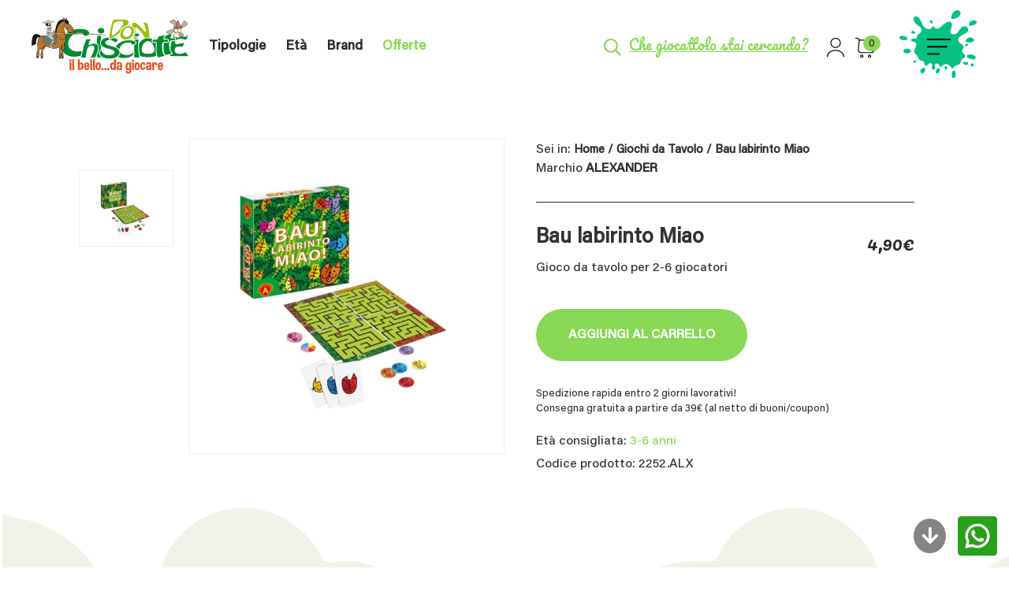

--- FILE ---
content_type: text/html; charset=UTF-8
request_url: https://www.donchisciotte.info/prodotto/bau-labirinto-miao/
body_size: 32252
content:
<!DOCTYPE html>
<html lang="it-IT" itemscope itemtype="https://schema.org/Product">
<head>
	<!-- Google Tag Manager -->
<script>(function(w,d,s,l,i){w[l]=w[l]||[];w[l].push({'gtm.start':
new Date().getTime(),event:'gtm.js'});var f=d.getElementsByTagName(s)[0],
j=d.createElement(s),dl=l!='dataLayer'?'&l='+l:'';j.async=true;j.src=
'https://www.googletagmanager.com/gtm.js?id='+i+dl;f.parentNode.insertBefore(j,f);
})(window,document,'script','dataLayer','GTM-K8M5PD4F');</script>
<!-- End Google Tag Manager -->
	<meta charset="UTF-8">
<meta name="viewport" content="width=device-width, initial-scale=1">
<link rel="profile" href="https://gmpg.org/xfn/11">

<!-- Google Tag Manager -->
<script>(function(w,d,s,l,i){w[l]=w[l]||[];w[l].push({'gtm.start':
new Date().getTime(),event:'gtm.js'});var f=d.getElementsByTagName(s)[0],
j=d.createElement(s),dl=l!='dataLayer'?'&l='+l:'';j.async=true;j.src=
'https://www.googletagmanager.com/gtm.js?id='+i+dl;f.parentNode.insertBefore(j,f);
})(window,document,'script','dataLayer','GTM-WVCW7PJW');</script>
<!-- End Google Tag Manager -->

			<script type="text/javascript" class="_iub_cs_skip">
				var _iub = _iub || {};
				_iub.csConfiguration = _iub.csConfiguration || {};
				_iub.csConfiguration.siteId = "3974640";
				_iub.csConfiguration.cookiePolicyId = "27376526";
			</script>
			<script class="_iub_cs_skip" src="https://cs.iubenda.com/autoblocking/3974640.js"></script>
			<meta name="robots" content="index, follow, max-image-preview:large, max-snippet:-1, max-video-preview:-1">

<!-- Google Tag Manager for WordPress by gtm4wp.com -->
<script data-cfasync="false" data-pagespeed-no-defer>
	var gtm4wp_datalayer_name = "dataLayer";
	var dataLayer = dataLayer || [];
	const gtm4wp_use_sku_instead = false;
	const gtm4wp_currency = 'EUR';
	const gtm4wp_product_per_impression = 10;
	const gtm4wp_clear_ecommerce = false;
	const gtm4wp_datalayer_max_timeout = 2000;

	const gtm4wp_scrollerscript_debugmode         = false;
	const gtm4wp_scrollerscript_callbacktime      = 100;
	const gtm4wp_scrollerscript_readerlocation    = 150;
	const gtm4wp_scrollerscript_contentelementid  = "content";
	const gtm4wp_scrollerscript_scannertime       = 60;
</script>
<!-- End Google Tag Manager for WordPress by gtm4wp.com -->
	<!-- This site is optimized with the Yoast SEO plugin v26.4 - https://yoast.com/wordpress/plugins/seo/ -->
	<title>Bau labirinto Miao | Donchisciotte</title>
	<meta name="description" content="Scopri il divertimento educativo con Bau labirinto Miao di ALEXANDER su Don Chisciotte. Acquista ora un apprendimento creativo per i bambini!">
	<link rel="canonical" href="https://www.donchisciotte.info/prodotto/bau-labirinto-miao/">
	<meta property="og:locale" content="it_IT">
	<meta property="og:type" content="article">
	<meta property="og:title" content="Bau labirinto Miao | Donchisciotte">
	<meta property="og:description" content="Scopri il divertimento educativo con Bau labirinto Miao di ALEXANDER su Don Chisciotte. Acquista ora un apprendimento creativo per i bambini!">
	<meta property="og:url" content="https://www.donchisciotte.info/prodotto/bau-labirinto-miao/">
	<meta property="og:site_name" content="Donchisciotte">
	<meta property="article:publisher" content="https://www.facebook.com/Donchisciotte.Giocattoli">
	<meta property="article:modified_time" content="2026-01-13T19:15:09+00:00">
	<meta property="og:image" content="https://www.donchisciotte.info/wp-content/uploads/2025/07/2252.ALX_.jpg">
	<meta property="og:image:width" content="1200">
	<meta property="og:image:height" content="1200">
	<meta property="og:image:type" content="image/jpeg">
	<meta name="twitter:card" content="summary_large_image">
	<script type="application/ld+json" class="yoast-schema-graph">{"@context":"https://schema.org","@graph":[{"@type":"WebPage","@id":"https://www.donchisciotte.info/prodotto/bau-labirinto-miao/","url":"https://www.donchisciotte.info/prodotto/bau-labirinto-miao/","name":"Bau labirinto Miao | Donchisciotte","isPartOf":{"@id":"https://www.donchisciotte.info/#website"},"primaryImageOfPage":{"@id":"https://www.donchisciotte.info/prodotto/bau-labirinto-miao/#primaryimage"},"image":{"@id":"https://www.donchisciotte.info/prodotto/bau-labirinto-miao/#primaryimage"},"thumbnailUrl":"https://www.donchisciotte.info/wp-content/uploads/2025/07/2252.ALX_.jpg","datePublished":"2025-07-29T07:34:18+00:00","dateModified":"2026-01-13T19:15:09+00:00","description":"Scopri il divertimento educativo con Bau labirinto Miao di ALEXANDER su Don Chisciotte. Acquista ora un apprendimento creativo per i bambini!","breadcrumb":{"@id":"https://www.donchisciotte.info/prodotto/bau-labirinto-miao/#breadcrumb"},"inLanguage":"it-IT","potentialAction":[{"@type":"ReadAction","target":["https://www.donchisciotte.info/prodotto/bau-labirinto-miao/"]}]},{"@type":"ImageObject","inLanguage":"it-IT","@id":"https://www.donchisciotte.info/prodotto/bau-labirinto-miao/#primaryimage","url":"https://www.donchisciotte.info/wp-content/uploads/2025/07/2252.ALX_.jpg","contentUrl":"https://www.donchisciotte.info/wp-content/uploads/2025/07/2252.ALX_.jpg","width":1200,"height":1200},{"@type":"BreadcrumbList","@id":"https://www.donchisciotte.info/prodotto/bau-labirinto-miao/#breadcrumb","itemListElement":[{"@type":"ListItem","position":1,"name":"Home","item":"https://www.donchisciotte.info/"},{"@type":"ListItem","position":2,"name":"Shop","item":"https://www.donchisciotte.info/negozio/"},{"@type":"ListItem","position":3,"name":"Bau labirinto Miao"}]},{"@type":"WebSite","@id":"https://www.donchisciotte.info/#website","url":"https://www.donchisciotte.info/","name":"Donchisciotte","description":"","publisher":{"@id":"https://www.donchisciotte.info/#organization"},"potentialAction":[{"@type":"SearchAction","target":{"@type":"EntryPoint","urlTemplate":"https://www.donchisciotte.info/?s={search_term_string}"},"query-input":{"@type":"PropertyValueSpecification","valueRequired":true,"valueName":"search_term_string"}}],"inLanguage":"it-IT"},{"@type":"Organization","@id":"https://www.donchisciotte.info/#organization","name":"Donchisciotte","url":"https://www.donchisciotte.info/","logo":{"@type":"ImageObject","inLanguage":"it-IT","@id":"https://www.donchisciotte.info/#/schema/logo/image/","url":"https://www.donchisciotte.info/wp-content/uploads/2023/10/logo-3.png","contentUrl":"https://www.donchisciotte.info/wp-content/uploads/2023/10/logo-3.png","width":553,"height":553,"caption":"Donchisciotte"},"image":{"@id":"https://www.donchisciotte.info/#/schema/logo/image/"},"sameAs":["https://www.facebook.com/Donchisciotte.Giocattoli","https://www.instagram.com/Donchisciotte.Giocattoli"]}]}</script>
	<!-- / Yoast SEO plugin. -->


<link rel="dns-prefetch" href="//cdn.iubenda.com">

<link rel="alternate" type="application/rss+xml" title="Donchisciotte » Feed" href="https://www.donchisciotte.info/feed/">
<link rel="alternate" type="application/rss+xml" title="Donchisciotte » Feed dei commenti" href="https://www.donchisciotte.info/comments/feed/">
<link rel="alternate" type="application/rss+xml" title="Donchisciotte » Bau labirinto Miao Feed dei commenti" href="https://www.donchisciotte.info/prodotto/bau-labirinto-miao/feed/">
<link rel="alternate" title="oEmbed (JSON)" type="application/json+oembed" href="https://www.donchisciotte.info/wp-json/oembed/1.0/embed?url=https%3A%2F%2Fwww.donchisciotte.info%2Fprodotto%2Fbau-labirinto-miao%2F">
<link rel="alternate" title="oEmbed (XML)" type="text/xml+oembed" href="https://www.donchisciotte.info/wp-json/oembed/1.0/embed?url=https%3A%2F%2Fwww.donchisciotte.info%2Fprodotto%2Fbau-labirinto-miao%2F&amp;format=xml">
<style id="wp-img-auto-sizes-contain-inline-css">
img:is([sizes=auto i],[sizes^="auto," i]){contain-intrinsic-size:3000px 1500px}
/*# sourceURL=wp-img-auto-sizes-contain-inline-css */
</style>
<link data-minify="1" rel="stylesheet" id="woosb-blocks-css" href="https://www.donchisciotte.info/wp-content/cache/min/1/wp-content/plugins/woo-product-bundle/assets/css/blocks.css?ver=1767776497" media="all">
<link data-minify="1" rel="stylesheet" id="gestpay-for-woocommerce-css-css" href="https://www.donchisciotte.info/wp-content/cache/min/1/wp-content/plugins/gestpay-for-woocommerce/gestpay-for-woocommerce.css?ver=1767776497" media="all">
<style id="wp-emoji-styles-inline-css">

	img.wp-smiley, img.emoji {
		display: inline !important;
		border: none !important;
		box-shadow: none !important;
		height: 1em !important;
		width: 1em !important;
		margin: 0 0.07em !important;
		vertical-align: -0.1em !important;
		background: none !important;
		padding: 0 !important;
	}
/*# sourceURL=wp-emoji-styles-inline-css */
</style>
<style id="wp-block-library-inline-css">
:root{--wp-block-synced-color:#7a00df;--wp-block-synced-color--rgb:122,0,223;--wp-bound-block-color:var(--wp-block-synced-color);--wp-editor-canvas-background:#ddd;--wp-admin-theme-color:#007cba;--wp-admin-theme-color--rgb:0,124,186;--wp-admin-theme-color-darker-10:#006ba1;--wp-admin-theme-color-darker-10--rgb:0,107,160.5;--wp-admin-theme-color-darker-20:#005a87;--wp-admin-theme-color-darker-20--rgb:0,90,135;--wp-admin-border-width-focus:2px}@media (min-resolution:192dpi){:root{--wp-admin-border-width-focus:1.5px}}.wp-element-button{cursor:pointer}:root .has-very-light-gray-background-color{background-color:#eee}:root .has-very-dark-gray-background-color{background-color:#313131}:root .has-very-light-gray-color{color:#eee}:root .has-very-dark-gray-color{color:#313131}:root .has-vivid-green-cyan-to-vivid-cyan-blue-gradient-background{background:linear-gradient(135deg,#00d084,#0693e3)}:root .has-purple-crush-gradient-background{background:linear-gradient(135deg,#34e2e4,#4721fb 50%,#ab1dfe)}:root .has-hazy-dawn-gradient-background{background:linear-gradient(135deg,#faaca8,#dad0ec)}:root .has-subdued-olive-gradient-background{background:linear-gradient(135deg,#fafae1,#67a671)}:root .has-atomic-cream-gradient-background{background:linear-gradient(135deg,#fdd79a,#004a59)}:root .has-nightshade-gradient-background{background:linear-gradient(135deg,#330968,#31cdcf)}:root .has-midnight-gradient-background{background:linear-gradient(135deg,#020381,#2874fc)}:root{--wp--preset--font-size--normal:16px;--wp--preset--font-size--huge:42px}.has-regular-font-size{font-size:1em}.has-larger-font-size{font-size:2.625em}.has-normal-font-size{font-size:var(--wp--preset--font-size--normal)}.has-huge-font-size{font-size:var(--wp--preset--font-size--huge)}.has-text-align-center{text-align:center}.has-text-align-left{text-align:left}.has-text-align-right{text-align:right}.has-fit-text{white-space:nowrap!important}#end-resizable-editor-section{display:none}.aligncenter{clear:both}.items-justified-left{justify-content:flex-start}.items-justified-center{justify-content:center}.items-justified-right{justify-content:flex-end}.items-justified-space-between{justify-content:space-between}.screen-reader-text{border:0;clip-path:inset(50%);height:1px;margin:-1px;overflow:hidden;padding:0;position:absolute;width:1px;word-wrap:normal!important}.screen-reader-text:focus{background-color:#ddd;clip-path:none;color:#444;display:block;font-size:1em;height:auto;left:5px;line-height:normal;padding:15px 23px 14px;text-decoration:none;top:5px;width:auto;z-index:100000}html :where(.has-border-color){border-style:solid}html :where([style*=border-top-color]){border-top-style:solid}html :where([style*=border-right-color]){border-right-style:solid}html :where([style*=border-bottom-color]){border-bottom-style:solid}html :where([style*=border-left-color]){border-left-style:solid}html :where([style*=border-width]){border-style:solid}html :where([style*=border-top-width]){border-top-style:solid}html :where([style*=border-right-width]){border-right-style:solid}html :where([style*=border-bottom-width]){border-bottom-style:solid}html :where([style*=border-left-width]){border-left-style:solid}html :where(img[class*=wp-image-]){height:auto;max-width:100%}:where(figure){margin:0 0 1em}html :where(.is-position-sticky){--wp-admin--admin-bar--position-offset:var(--wp-admin--admin-bar--height,0px)}@media screen and (max-width:600px){html :where(.is-position-sticky){--wp-admin--admin-bar--position-offset:0px}}

/*# sourceURL=wp-block-library-inline-css */
</style>
<link data-minify="1" rel="stylesheet" id="wc-blocks-style-css" href="https://www.donchisciotte.info/wp-content/cache/min/1/wp-content/plugins/woocommerce/assets/client/blocks/wc-blocks.css?ver=1767776497" media="all">
<style id="global-styles-inline-css">
:root{--wp--preset--aspect-ratio--square: 1;--wp--preset--aspect-ratio--4-3: 4/3;--wp--preset--aspect-ratio--3-4: 3/4;--wp--preset--aspect-ratio--3-2: 3/2;--wp--preset--aspect-ratio--2-3: 2/3;--wp--preset--aspect-ratio--16-9: 16/9;--wp--preset--aspect-ratio--9-16: 9/16;--wp--preset--color--black: #000000;--wp--preset--color--cyan-bluish-gray: #abb8c3;--wp--preset--color--white: #ffffff;--wp--preset--color--pale-pink: #f78da7;--wp--preset--color--vivid-red: #cf2e2e;--wp--preset--color--luminous-vivid-orange: #ff6900;--wp--preset--color--luminous-vivid-amber: #fcb900;--wp--preset--color--light-green-cyan: #7bdcb5;--wp--preset--color--vivid-green-cyan: #00d084;--wp--preset--color--pale-cyan-blue: #8ed1fc;--wp--preset--color--vivid-cyan-blue: #0693e3;--wp--preset--color--vivid-purple: #9b51e0;--wp--preset--gradient--vivid-cyan-blue-to-vivid-purple: linear-gradient(135deg,rgb(6,147,227) 0%,rgb(155,81,224) 100%);--wp--preset--gradient--light-green-cyan-to-vivid-green-cyan: linear-gradient(135deg,rgb(122,220,180) 0%,rgb(0,208,130) 100%);--wp--preset--gradient--luminous-vivid-amber-to-luminous-vivid-orange: linear-gradient(135deg,rgb(252,185,0) 0%,rgb(255,105,0) 100%);--wp--preset--gradient--luminous-vivid-orange-to-vivid-red: linear-gradient(135deg,rgb(255,105,0) 0%,rgb(207,46,46) 100%);--wp--preset--gradient--very-light-gray-to-cyan-bluish-gray: linear-gradient(135deg,rgb(238,238,238) 0%,rgb(169,184,195) 100%);--wp--preset--gradient--cool-to-warm-spectrum: linear-gradient(135deg,rgb(74,234,220) 0%,rgb(151,120,209) 20%,rgb(207,42,186) 40%,rgb(238,44,130) 60%,rgb(251,105,98) 80%,rgb(254,248,76) 100%);--wp--preset--gradient--blush-light-purple: linear-gradient(135deg,rgb(255,206,236) 0%,rgb(152,150,240) 100%);--wp--preset--gradient--blush-bordeaux: linear-gradient(135deg,rgb(254,205,165) 0%,rgb(254,45,45) 50%,rgb(107,0,62) 100%);--wp--preset--gradient--luminous-dusk: linear-gradient(135deg,rgb(255,203,112) 0%,rgb(199,81,192) 50%,rgb(65,88,208) 100%);--wp--preset--gradient--pale-ocean: linear-gradient(135deg,rgb(255,245,203) 0%,rgb(182,227,212) 50%,rgb(51,167,181) 100%);--wp--preset--gradient--electric-grass: linear-gradient(135deg,rgb(202,248,128) 0%,rgb(113,206,126) 100%);--wp--preset--gradient--midnight: linear-gradient(135deg,rgb(2,3,129) 0%,rgb(40,116,252) 100%);--wp--preset--font-size--small: 13px;--wp--preset--font-size--medium: 20px;--wp--preset--font-size--large: 36px;--wp--preset--font-size--x-large: 42px;--wp--preset--spacing--20: 0.44rem;--wp--preset--spacing--30: 0.67rem;--wp--preset--spacing--40: 1rem;--wp--preset--spacing--50: 1.5rem;--wp--preset--spacing--60: 2.25rem;--wp--preset--spacing--70: 3.38rem;--wp--preset--spacing--80: 5.06rem;--wp--preset--shadow--natural: 6px 6px 9px rgba(0, 0, 0, 0.2);--wp--preset--shadow--deep: 12px 12px 50px rgba(0, 0, 0, 0.4);--wp--preset--shadow--sharp: 6px 6px 0px rgba(0, 0, 0, 0.2);--wp--preset--shadow--outlined: 6px 6px 0px -3px rgb(255, 255, 255), 6px 6px rgb(0, 0, 0);--wp--preset--shadow--crisp: 6px 6px 0px rgb(0, 0, 0);}:where(.is-layout-flex){gap: 0.5em;}:where(.is-layout-grid){gap: 0.5em;}body .is-layout-flex{display: flex;}.is-layout-flex{flex-wrap: wrap;align-items: center;}.is-layout-flex > :is(*, div){margin: 0;}body .is-layout-grid{display: grid;}.is-layout-grid > :is(*, div){margin: 0;}:where(.wp-block-columns.is-layout-flex){gap: 2em;}:where(.wp-block-columns.is-layout-grid){gap: 2em;}:where(.wp-block-post-template.is-layout-flex){gap: 1.25em;}:where(.wp-block-post-template.is-layout-grid){gap: 1.25em;}.has-black-color{color: var(--wp--preset--color--black) !important;}.has-cyan-bluish-gray-color{color: var(--wp--preset--color--cyan-bluish-gray) !important;}.has-white-color{color: var(--wp--preset--color--white) !important;}.has-pale-pink-color{color: var(--wp--preset--color--pale-pink) !important;}.has-vivid-red-color{color: var(--wp--preset--color--vivid-red) !important;}.has-luminous-vivid-orange-color{color: var(--wp--preset--color--luminous-vivid-orange) !important;}.has-luminous-vivid-amber-color{color: var(--wp--preset--color--luminous-vivid-amber) !important;}.has-light-green-cyan-color{color: var(--wp--preset--color--light-green-cyan) !important;}.has-vivid-green-cyan-color{color: var(--wp--preset--color--vivid-green-cyan) !important;}.has-pale-cyan-blue-color{color: var(--wp--preset--color--pale-cyan-blue) !important;}.has-vivid-cyan-blue-color{color: var(--wp--preset--color--vivid-cyan-blue) !important;}.has-vivid-purple-color{color: var(--wp--preset--color--vivid-purple) !important;}.has-black-background-color{background-color: var(--wp--preset--color--black) !important;}.has-cyan-bluish-gray-background-color{background-color: var(--wp--preset--color--cyan-bluish-gray) !important;}.has-white-background-color{background-color: var(--wp--preset--color--white) !important;}.has-pale-pink-background-color{background-color: var(--wp--preset--color--pale-pink) !important;}.has-vivid-red-background-color{background-color: var(--wp--preset--color--vivid-red) !important;}.has-luminous-vivid-orange-background-color{background-color: var(--wp--preset--color--luminous-vivid-orange) !important;}.has-luminous-vivid-amber-background-color{background-color: var(--wp--preset--color--luminous-vivid-amber) !important;}.has-light-green-cyan-background-color{background-color: var(--wp--preset--color--light-green-cyan) !important;}.has-vivid-green-cyan-background-color{background-color: var(--wp--preset--color--vivid-green-cyan) !important;}.has-pale-cyan-blue-background-color{background-color: var(--wp--preset--color--pale-cyan-blue) !important;}.has-vivid-cyan-blue-background-color{background-color: var(--wp--preset--color--vivid-cyan-blue) !important;}.has-vivid-purple-background-color{background-color: var(--wp--preset--color--vivid-purple) !important;}.has-black-border-color{border-color: var(--wp--preset--color--black) !important;}.has-cyan-bluish-gray-border-color{border-color: var(--wp--preset--color--cyan-bluish-gray) !important;}.has-white-border-color{border-color: var(--wp--preset--color--white) !important;}.has-pale-pink-border-color{border-color: var(--wp--preset--color--pale-pink) !important;}.has-vivid-red-border-color{border-color: var(--wp--preset--color--vivid-red) !important;}.has-luminous-vivid-orange-border-color{border-color: var(--wp--preset--color--luminous-vivid-orange) !important;}.has-luminous-vivid-amber-border-color{border-color: var(--wp--preset--color--luminous-vivid-amber) !important;}.has-light-green-cyan-border-color{border-color: var(--wp--preset--color--light-green-cyan) !important;}.has-vivid-green-cyan-border-color{border-color: var(--wp--preset--color--vivid-green-cyan) !important;}.has-pale-cyan-blue-border-color{border-color: var(--wp--preset--color--pale-cyan-blue) !important;}.has-vivid-cyan-blue-border-color{border-color: var(--wp--preset--color--vivid-cyan-blue) !important;}.has-vivid-purple-border-color{border-color: var(--wp--preset--color--vivid-purple) !important;}.has-vivid-cyan-blue-to-vivid-purple-gradient-background{background: var(--wp--preset--gradient--vivid-cyan-blue-to-vivid-purple) !important;}.has-light-green-cyan-to-vivid-green-cyan-gradient-background{background: var(--wp--preset--gradient--light-green-cyan-to-vivid-green-cyan) !important;}.has-luminous-vivid-amber-to-luminous-vivid-orange-gradient-background{background: var(--wp--preset--gradient--luminous-vivid-amber-to-luminous-vivid-orange) !important;}.has-luminous-vivid-orange-to-vivid-red-gradient-background{background: var(--wp--preset--gradient--luminous-vivid-orange-to-vivid-red) !important;}.has-very-light-gray-to-cyan-bluish-gray-gradient-background{background: var(--wp--preset--gradient--very-light-gray-to-cyan-bluish-gray) !important;}.has-cool-to-warm-spectrum-gradient-background{background: var(--wp--preset--gradient--cool-to-warm-spectrum) !important;}.has-blush-light-purple-gradient-background{background: var(--wp--preset--gradient--blush-light-purple) !important;}.has-blush-bordeaux-gradient-background{background: var(--wp--preset--gradient--blush-bordeaux) !important;}.has-luminous-dusk-gradient-background{background: var(--wp--preset--gradient--luminous-dusk) !important;}.has-pale-ocean-gradient-background{background: var(--wp--preset--gradient--pale-ocean) !important;}.has-electric-grass-gradient-background{background: var(--wp--preset--gradient--electric-grass) !important;}.has-midnight-gradient-background{background: var(--wp--preset--gradient--midnight) !important;}.has-small-font-size{font-size: var(--wp--preset--font-size--small) !important;}.has-medium-font-size{font-size: var(--wp--preset--font-size--medium) !important;}.has-large-font-size{font-size: var(--wp--preset--font-size--large) !important;}.has-x-large-font-size{font-size: var(--wp--preset--font-size--x-large) !important;}
/*# sourceURL=global-styles-inline-css */
</style>

<style id="classic-theme-styles-inline-css">
/*! This file is auto-generated */
.wp-block-button__link{color:#fff;background-color:#32373c;border-radius:9999px;box-shadow:none;text-decoration:none;padding:calc(.667em + 2px) calc(1.333em + 2px);font-size:1.125em}.wp-block-file__button{background:#32373c;color:#fff;text-decoration:none}
/*# sourceURL=/wp-includes/css/classic-themes.min.css */
</style>
<link rel="stylesheet" id="wp-components-css" href="https://www.donchisciotte.info/wp-includes/css/dist/components/style.min.css?ver=6.9" media="all">
<link rel="stylesheet" id="wp-preferences-css" href="https://www.donchisciotte.info/wp-includes/css/dist/preferences/style.min.css?ver=6.9" media="all">
<link rel="stylesheet" id="wp-block-editor-css" href="https://www.donchisciotte.info/wp-includes/css/dist/block-editor/style.min.css?ver=6.9" media="all">
<link data-minify="1" rel="stylesheet" id="popup-maker-block-library-style-css" href="https://www.donchisciotte.info/wp-content/cache/min/1/wp-content/plugins/popup-maker/dist/packages/block-library-style.css?ver=1767776497" media="all">
<link data-minify="1" rel="stylesheet" id="woof-css" href="https://www.donchisciotte.info/wp-content/cache/min/1/wp-content/plugins/woocommerce-products-filter/css/front.css?ver=1767776497" media="all">
<style id="woof-inline-css">

.woof_products_top_panel li span, .woof_products_top_panel2 li span{background: url(https://www.donchisciotte.info/wp-content/plugins/woocommerce-products-filter/img/delete.png);background-size: 14px 14px;background-repeat: no-repeat;background-position: right;}
.woof_edit_view{
                    display: none;
                }

/*# sourceURL=woof-inline-css */
</style>
<link rel="stylesheet" id="chosen-drop-down-css" href="https://www.donchisciotte.info/wp-content/plugins/woocommerce-products-filter/js/chosen/chosen.min.css?ver=2.2.7" media="all">
<link data-minify="1" rel="stylesheet" id="plainoverlay-css" href="https://www.donchisciotte.info/wp-content/cache/min/1/wp-content/plugins/woocommerce-products-filter/css/plainoverlay.css?ver=1767776497" media="all">
<link data-minify="1" rel="stylesheet" id="woof_by_onsales_html_items-css" href="https://www.donchisciotte.info/wp-content/cache/min/1/wp-content/plugins/woocommerce-products-filter/ext/by_onsales/css/by_onsales.css?ver=1767776497" media="all">
<link data-minify="1" rel="stylesheet" id="woof_label_html_items-css" href="https://www.donchisciotte.info/wp-content/cache/min/1/wp-content/plugins/woocommerce-products-filter/ext/label/css/html_types/label.css?ver=1767776497" media="all">
<link data-minify="1" rel="stylesheet" id="woof_quick_search_html_items-css" href="https://www.donchisciotte.info/wp-content/cache/min/1/wp-content/plugins/woocommerce-products-filter/ext/quick_search/css/quick_search.css?ver=1767776497" media="all">
<link rel="stylesheet" id="woof_select_hierarchy_html_items-css" href="https://www.donchisciotte.info/wp-content/plugins/woocommerce-products-filter/ext/select_hierarchy/css/html_types/select_hierarchy.css?ver=2.2.7" media="all">
<link data-minify="1" rel="stylesheet" id="woof_select_radio_check_html_items-css" href="https://www.donchisciotte.info/wp-content/cache/min/1/wp-content/plugins/woocommerce-products-filter/ext/select_radio_check/css/html_types/select_radio_check.css?ver=1767776497" media="all">
<link rel="stylesheet" id="woof_slider_html_items-css" href="https://www.donchisciotte.info/wp-content/plugins/woocommerce-products-filter/ext/slider/css/html_types/slider.css?ver=2.2.7" media="all">
<style id="woocommerce-inline-inline-css">
.woocommerce form .form-row .required { visibility: visible; }
/*# sourceURL=woocommerce-inline-inline-css */
</style>
<link data-minify="1" rel="stylesheet" id="wt-smart-coupon-for-woo-css" href="https://www.donchisciotte.info/wp-content/cache/min/1/wp-content/plugins/wt-smart-coupon-pro/public/css/wt-smart-coupon-public.css?ver=1767776497" media="all">
<link data-minify="1" rel="stylesheet" id="dashicons-css" href="https://www.donchisciotte.info/wp-content/cache/min/1/wp-includes/css/dashicons.min.css?ver=1767776497" media="all">
<link data-minify="1" rel="stylesheet" id="brands-styles-css" href="https://www.donchisciotte.info/wp-content/cache/min/1/wp-content/plugins/woocommerce/assets/css/brands.css?ver=1767776497" media="all">
<link data-minify="1" rel="stylesheet" id="woosb-frontend-css" href="https://www.donchisciotte.info/wp-content/cache/min/1/wp-content/plugins/woo-product-bundle/assets/css/frontend.css?ver=1767776497" media="all">
<link rel="stylesheet" id="wccs-public-css" href="https://www.donchisciotte.info/wp-content/plugins/easy-woocommerce-discounts-pro/public/css/wccs-public.min.css?ver=6.9" media="all">
<link data-minify="1" rel="stylesheet" id="custom-cori-css" href="https://www.donchisciotte.info/wp-content/cache/min/1/wp-content/themes/coritheme-wordpress-master/assets/css/custom.min.css?ver=1767776497" media="all">
<link data-minify="1" rel="stylesheet" id="flexible-shipping-free-shipping-css" href="https://www.donchisciotte.info/wp-content/cache/min/1/wp-content/plugins/flexible-shipping/assets/dist/css/free-shipping.css?ver=1767776497" media="all">
<link data-minify="1" rel="stylesheet" id="woo_discount_pro_style-css" href="https://www.donchisciotte.info/wp-content/cache/min/1/wp-content/plugins/woo-discount-rules-pro/Assets/Css/awdr_style.css?ver=1767776497" media="all">

<script type="text/javascript" class=" _iub_cs_skip" id="iubenda-head-inline-scripts-0">
var _iub = _iub || [];
            _iub.csConfiguration ={"floatingPreferencesButtonDisplay":"bottom-right","lang":"it","siteId":"3974640","cookiePolicyId":"27376526","whitelabel":false,"banner":{"closeButtonDisplay":false,"listPurposes":true,"explicitWithdrawal":true,"rejectButtonDisplay":true,"acceptButtonDisplay":true,"customizeButtonDisplay":true,"position":"float-top-center","style":"dark"},"perPurposeConsent":true,"googleAdditionalConsentMode":true}; 
//# sourceURL=iubenda-head-inline-scripts-0
</script>
<script type="text/javascript" charset="UTF-8" async="" class=" _iub_cs_skip" src="//cdn.iubenda.com/cs/iubenda_cs.js?ver=3.12.4" id="iubenda-head-scripts-0-js"></script>
<script src="https://www.donchisciotte.info/wp-content/themes/coritheme-wordpress-master/lib/jquery/jquery.min.js?ver=6.9" id="jquery-js"></script>
<script id="wc-single-product-js-extra">
var wc_single_product_params = {"i18n_required_rating_text":"Seleziona una valutazione","i18n_rating_options":["1 stella su 5","2 stelle su 5","3 stelle su 5","4 stelle su 5","5 stelle su 5"],"i18n_product_gallery_trigger_text":"Visualizza la galleria di immagini a schermo intero","review_rating_required":"yes","flexslider":{"rtl":false,"animation":"slide","smoothHeight":true,"directionNav":false,"controlNav":"thumbnails","slideshow":false,"animationSpeed":500,"animationLoop":false,"allowOneSlide":false},"zoom_enabled":"","zoom_options":[],"photoswipe_enabled":"","photoswipe_options":{"shareEl":false,"closeOnScroll":false,"history":false,"hideAnimationDuration":0,"showAnimationDuration":0},"flexslider_enabled":""};
//# sourceURL=wc-single-product-js-extra
</script>
<script src="https://www.donchisciotte.info/wp-content/plugins/woocommerce/assets/js/frontend/single-product.min.js?ver=10.3.5" id="wc-single-product-js" defer data-wp-strategy="defer"></script>
<script src="https://www.donchisciotte.info/wp-content/plugins/woocommerce/assets/js/jquery-blockui/jquery.blockUI.min.js?ver=2.7.0-wc.10.3.5" id="wc-jquery-blockui-js" defer data-wp-strategy="defer"></script>
<script src="https://www.donchisciotte.info/wp-content/plugins/woocommerce/assets/js/js-cookie/js.cookie.min.js?ver=2.1.4-wc.10.3.5" id="wc-js-cookie-js" defer data-wp-strategy="defer"></script>
<script id="woocommerce-js-extra">
var woocommerce_params = {"ajax_url":"/wp-admin/admin-ajax.php","wc_ajax_url":"/?wc-ajax=%%endpoint%%","i18n_password_show":"Mostra password","i18n_password_hide":"Nascondi password"};
//# sourceURL=woocommerce-js-extra
</script>
<script src="https://www.donchisciotte.info/wp-content/plugins/woocommerce/assets/js/frontend/woocommerce.min.js?ver=10.3.5" id="woocommerce-js" defer data-wp-strategy="defer"></script>
<script id="wt-smart-coupon-for-woo-js-extra">
var WTSmartCouponOBJ = {"ajaxurl":"https://www.donchisciotte.info/wp-admin/admin-ajax.php","wc_ajax_url":"https://www.donchisciotte.info/?wc-ajax=","nonces":{"public":"e88b19f943","apply_coupon":"8953d580a5"},"labels":{"please_wait":"Attendi...","choose_variation":"Per favore, inserire Email","error":"Errore !!!"}};
//# sourceURL=wt-smart-coupon-for-woo-js-extra
</script>
<script src="https://www.donchisciotte.info/wp-content/plugins/wt-smart-coupon-pro/public/js/wt-smart-coupon-public.js?ver=2.1.0" id="wt-smart-coupon-for-woo-js"></script>
<script src="https://www.donchisciotte.info/wp-content/plugins/duracelltomi-google-tag-manager/dist/js/analytics-talk-content-tracking.js?ver=1.22.1" id="gtm4wp-scroll-tracking-js"></script>

<!-- OG: 3.3.8 --><link rel="image_src" href="https://www.donchisciotte.info/wp-content/uploads/2025/07/2252.ALX_.jpg">
<meta name="msapplication-TileImage" content="https://www.donchisciotte.info/wp-content/uploads/2025/07/2252.ALX_.jpg">
<meta property="og:image" content="https://www.donchisciotte.info/wp-content/uploads/2025/07/2252.ALX_.jpg">
<meta property="og:image:secure_url" content="https://www.donchisciotte.info/wp-content/uploads/2025/07/2252.ALX_.jpg">
<meta property="og:image:width" content="1200">
<meta property="og:image:height" content="1200">
<meta property="og:image:alt" content="2252.ALX">
<meta property="og:image:type" content="image/jpeg">
<meta property="og:description" content="Gioco da tavolo per 2-6 giocatori">
<meta property="og:type" content="product">
<meta property="og:locale" content="it_IT">
<meta property="og:site_name" content="Donchisciotte">
<meta property="og:title" content="Bau labirinto Miao">
<meta property="og:url" content="https://www.donchisciotte.info/prodotto/bau-labirinto-miao/">
<meta property="og:updated_time" content="2026-01-13T20:15:09+01:00">
<meta property="twitter:partner" content="ogwp">
<meta property="twitter:card" content="summary_large_image">
<meta property="twitter:image" content="https://www.donchisciotte.info/wp-content/uploads/2025/07/2252.ALX_.jpg">
<meta property="twitter:image:alt" content="2252.ALX">
<meta property="twitter:title" content="Bau labirinto Miao">
<meta property="twitter:description" content="Gioco da tavolo per 2-6 giocatori">
<meta property="twitter:url" content="https://www.donchisciotte.info/prodotto/bau-labirinto-miao/">
<meta property="twitter:label1" content="Reading time">
<meta property="twitter:data1" content="Less than a minute">
<meta itemprop="image" content="https://www.donchisciotte.info/wp-content/uploads/2025/07/2252.ALX_.jpg">
<meta itemprop="name" content="Bau labirinto Miao">
<meta itemprop="description" content="Gioco da tavolo per 2-6 giocatori">
<meta itemprop="datePublished" content="2025-07-29">
<meta itemprop="dateModified" content="2026-01-13T19:15:09+00:00">
<meta property="profile:first_name" content="Elena">
<meta property="profile:last_name" content="Donchisciotte">
<meta property="profile:username" content="elenaAdmin">
<meta property="product:retailer_item_id" content="2252.ALX">
<meta property="product:availability" content="instock">
<meta property="product:price:amount" content="4.9">
<meta property="product:price:currency" content="EUR">
<meta property="product:category" content="Giochi da Tavolo">
<!-- /OG -->

<link rel="https://api.w.org/" href="https://www.donchisciotte.info/wp-json/">
<link rel="alternate" title="JSON" type="application/json" href="https://www.donchisciotte.info/wp-json/wp/v2/product/15768">
<link rel="EditURI" type="application/rsd+xml" title="RSD" href="https://www.donchisciotte.info/xmlrpc.php?rsd">
<meta name="generator" content="WordPress 6.9">
<meta name="generator" content="WooCommerce 10.3.5">
<link rel="shortlink" href="https://www.donchisciotte.info/?p=15768">

<!-- Google Tag Manager for WordPress by gtm4wp.com -->
<!-- GTM Container placement set to off -->
<script data-cfasync="false" data-pagespeed-no-defer>
	var dataLayer_content = {"visitorLoginState":"logged-out","pagePostType":"product","pagePostType2":"single-product","pagePostAuthor":"elenaAdmin","productRatingCounts":[],"productAverageRating":0,"productReviewCount":0,"productType":"simple","productIsVariable":0};
	dataLayer.push( dataLayer_content );
</script>
<script data-cfasync="false" data-pagespeed-no-defer>
	console.warn && console.warn("[GTM4WP] Google Tag Manager container code placement set to OFF !!!");
	console.warn && console.warn("[GTM4WP] Data layer codes are active but GTM container must be loaded using custom coding !!!");
</script>
<!-- End Google Tag Manager for WordPress by gtm4wp.com --><link rel="pingback" href="https://www.donchisciotte.info/xmlrpc.php">	<noscript><style>.woocommerce-product-gallery{ opacity: 1 !important; }</style></noscript>
	<noscript><style id="rocket-lazyload-nojs-css">.rll-youtube-player, [data-lazy-src]{display:none !important;}</style></noscript>
<link rel="apple-touch-icon" sizes="57x57" href="https://www.donchisciotte.info/wp-content/themes/coritheme-wordpress-master/assets/favicon/apple-icon-57x57.png">
<link rel="apple-touch-icon" sizes="60x60" href="https://www.donchisciotte.info/wp-content/themes/coritheme-wordpress-master/assets/favicon/apple-icon-60x60.png">
<link rel="apple-touch-icon" sizes="72x72" href="https://www.donchisciotte.info/wp-content/themes/coritheme-wordpress-master/assets/favicon/apple-icon-72x72.png">
<link rel="apple-touch-icon" sizes="76x76" href="https://www.donchisciotte.info/wp-content/themes/coritheme-wordpress-master/assets/favicon/apple-icon-76x76.png">
<link rel="apple-touch-icon" sizes="114x114" href="https://www.donchisciotte.info/wp-content/themes/coritheme-wordpress-master/assets/favicon/apple-icon-114x114.png">
<link rel="apple-touch-icon" sizes="120x120" href="https://www.donchisciotte.info/wp-content/themes/coritheme-wordpress-master/assets/favicon/apple-icon-120x120.png">
<link rel="apple-touch-icon" sizes="144x144" href="https://www.donchisciotte.info/wp-content/themes/coritheme-wordpress-master/assets/favicon/apple-icon-144x144.png">
<link rel="apple-touch-icon" sizes="152x152" href="https://www.donchisciotte.info/wp-content/themes/coritheme-wordpress-master/assets/favicon/apple-icon-152x152.png">
<link rel="apple-touch-icon" sizes="180x180" href="https://www.donchisciotte.info/wp-content/themes/coritheme-wordpress-master/assets/favicon/apple-icon-180x180.png">
<link rel="icon" type="image/png" sizes="192x192" href="https://www.donchisciotte.info/wp-content/themes/coritheme-wordpress-master/assets/favicon/android-icon-192x192.png">
<link rel="icon" type="image/png" sizes="32x32" href="https://www.donchisciotte.info/wp-content/themes/coritheme-wordpress-master/assets/favicon/favicon-32x32.png">
<link rel="icon" type="image/png" sizes="96x96" href="https://www.donchisciotte.info/wp-content/themes/coritheme-wordpress-master/assets/favicon/favicon-96x96.png">
<link rel="icon" type="image/png" sizes="16x16" href="https://www.donchisciotte.info/wp-content/themes/coritheme-wordpress-master/assets/favicon/favicon-16x16.png">
<link rel="icon" href="https://www.donchisciotte.info/wp-content/themes/coritheme-wordpress-master/favicon.ico">

<!--<meta property="og:image" content="https://www.donchisciotte.info/wp-content/themes/coritheme-wordpress-master/assets/images/logo.svg" />-->	
<link data-minify="1" rel="stylesheet" id="ion.range-slider-css" href="https://www.donchisciotte.info/wp-content/cache/min/1/wp-content/plugins/woocommerce-products-filter/js/ion.range-slider/css/ion.rangeSlider.css?ver=1767776497" media="all">
<link data-minify="1" rel="stylesheet" id="contact-form-7-css" href="https://www.donchisciotte.info/wp-content/cache/min/1/wp-content/plugins/contact-form-7/includes/css/styles.css?ver=1767776497" media="all">
<meta name="generator" content="WP Rocket 3.20.1.2" data-wpr-features="wpr_lazyload_iframes wpr_image_dimensions wpr_minify_css wpr_preload_links wpr_desktop">
</head>


<body data-rsssl="1" class="wp-singular product-template-default single single-product postid-15768 wp-theme-coritheme-wordpress-master theme-coritheme-wordpress-master woocommerce woocommerce-page woocommerce-no-js">  
	<!-- Google Tag Manager (noscript) -->
<noscript><iframe src="https://www.googletagmanager.com/ns.html?id=GTM-K8M5PD4F" height="0" width="0" style="display:none;visibility:hidden"></iframe></noscript>
<!-- End Google Tag Manager (noscript) -->

	<header data-rocket-location-hash="aaf600ddd5c666f1acd25f0081a7dacf" class="menu_2">
		<nav class="navbar navbar-expand-* d-flex align-items-center py-0 py-md-2 px-md-4x">
			<div class="navbar-brand">
				<a href="https://www.donchisciotte.info/" class="mr-2 mr-xxl-4x">
					<img width="598" height="216" src="https://www.donchisciotte.info/wp-content/themes/coritheme-wordpress-master/assets/images/logo.svg" class="logo"></a>
				<div class="div-submenu d-none d-lg-inline-block">
					<span class="voice voice-type cursor-pointer">Tipologie</span>
					<div class="submenu-small sub-type">
						<div class="container d-block">
							<div class="row mb-n2 flex-wrap">
																	<div class="col-3 mb-2">									
																				<a class="text-dark d-inline-flex align-items-center" style="white-space: wrap" href="https://www.donchisciotte.info/categoria-prodotto/bambole-e-accessori/">
																							<div class="flex-grow-0 pr-2">
													<img width="30" height="30" src="https://www.donchisciotte.info/wp-content/uploads/2023/10/bambole.svg">
												</div>												
																						<div class="flex-grow-1">Bambole e Accessori</div>											
										</a>									
									</div>
																	<div class="col-3 mb-2">									
																				<a class="text-dark d-inline-flex align-items-center" style="white-space: wrap" href="https://www.donchisciotte.info/categoria-prodotto/cameretta-e-accessori/">
																							<div class="flex-grow-0 pr-2">
													<img width="30" height="30" src="https://www.donchisciotte.info/wp-content/uploads/2023/10/cameretta.png">
												</div>												
																						<div class="flex-grow-1">Cameretta e Accessori</div>											
										</a>									
									</div>
																	<div class="col-3 mb-2">									
																				<a class="text-dark d-inline-flex align-items-center" style="white-space: wrap" href="https://www.donchisciotte.info/categoria-prodotto/gadget-e-idee-regalo/">
																							<div class="flex-grow-0 pr-2">
													<img width="30" height="30" src="https://www.donchisciotte.info/wp-content/uploads/2024/09/download.png">
												</div>												
																						<div class="flex-grow-1">Gadget e Idee Regalo</div>											
										</a>									
									</div>
																	<div class="col-3 mb-2">									
																				<a class="text-dark d-inline-flex align-items-center" style="white-space: wrap" href="https://www.donchisciotte.info/categoria-prodotto/giochi-per-la-terza-eta/">
																							<div class="flex-grow-0 pr-2">
													<img width="30" height="24" src="https://www.donchisciotte.info/wp-content/uploads/2024/05/images.png">
												</div>												
																						<div class="flex-grow-1">Giochi per la Terza Età</div>											
										</a>									
									</div>
																	<div class="col-3 mb-2">									
																				<a class="text-dark d-inline-flex align-items-center" style="white-space: wrap" href="https://www.donchisciotte.info/categoria-prodotto/costruzioni/">
																							<div class="flex-grow-0 pr-2">
													<img width="30" height="30" src="https://www.donchisciotte.info/wp-content/uploads/2023/10/007-abc-block.png">
												</div>												
																						<div class="flex-grow-1">Costruzioni</div>											
										</a>									
									</div>
																	<div class="col-3 mb-2">									
																				<a class="text-dark d-inline-flex align-items-center" style="white-space: wrap" href="https://www.donchisciotte.info/categoria-prodotto/giochi-creativi/">
																							<div class="flex-grow-0 pr-2">
													<img width="30" height="30" src="https://www.donchisciotte.info/wp-content/uploads/2023/10/creativi.png">
												</div>												
																						<div class="flex-grow-1">Giochi Creativi</div>											
										</a>									
									</div>
																	<div class="col-3 mb-2">									
																				<a class="text-dark d-inline-flex align-items-center" style="white-space: wrap" href="https://www.donchisciotte.info/categoria-prodotto/giochi-da-esterno/">
																							<div class="flex-grow-0 pr-2">
													<img width="30" height="30" src="https://www.donchisciotte.info/wp-content/uploads/2023/10/esterno.png">
												</div>												
																						<div class="flex-grow-1">Giochi da Esterno</div>											
										</a>									
									</div>
																	<div class="col-3 mb-2">									
																				<a class="text-dark d-inline-flex align-items-center" style="white-space: wrap" href="https://www.donchisciotte.info/categoria-prodotto/giochi-da-tavolo/">
																							<div class="flex-grow-0 pr-2">
													<img width="30" height="30" src="https://www.donchisciotte.info/wp-content/uploads/2023/10/giochi_da_tavolo.svg">
												</div>												
																						<div class="flex-grow-1">Giochi da Tavolo</div>											
										</a>									
									</div>
																	<div class="col-3 mb-2">									
																				<a class="text-dark d-inline-flex align-items-center" style="white-space: wrap" href="https://www.donchisciotte.info/categoria-prodotto/giochi-di-ruolo-per-bambini/">
																							<div class="flex-grow-0 pr-2">
													<img width="30" height="30" src="https://www.donchisciotte.info/wp-content/uploads/2023/10/ruolo.png">
												</div>												
																						<div class="flex-grow-1">Giochi di Ruolo</div>											
										</a>									
									</div>
																	<div class="col-3 mb-2">									
																				<a class="text-dark d-inline-flex align-items-center" style="white-space: wrap" href="https://www.donchisciotte.info/categoria-prodotto/giochi-educativi/">
																							<div class="flex-grow-0 pr-2">
													<img width="30" height="30" src="https://www.donchisciotte.info/wp-content/uploads/2023/10/giochi_educativi.svg">
												</div>												
																						<div class="flex-grow-1">Giochi Educativi</div>											
										</a>									
									</div>
																	<div class="col-3 mb-2">									
																				<a class="text-dark d-inline-flex align-items-center" style="white-space: wrap" href="https://www.donchisciotte.info/categoria-prodotto/giocoleria-e-magia/">
																							<div class="flex-grow-0 pr-2">
													<img width="30" height="30" src="https://www.donchisciotte.info/wp-content/uploads/2023/10/magia.png">
												</div>												
																						<div class="flex-grow-1">Giocoleria e Magia</div>											
										</a>									
									</div>
																	<div class="col-3 mb-2">									
																				<a class="text-dark d-inline-flex align-items-center" style="white-space: wrap" href="https://www.donchisciotte.info/categoria-prodotto/libri/">
																							<div class="flex-grow-0 pr-2">
													<img width="30" height="30" src="https://www.donchisciotte.info/wp-content/uploads/2023/10/libri.svg">
												</div>												
																						<div class="flex-grow-1">Libri</div>											
										</a>									
									</div>
																	<div class="col-3 mb-2">									
																				<a class="text-dark d-inline-flex align-items-center" style="white-space: wrap" href="https://www.donchisciotte.info/categoria-prodotto/musica/">
																							<div class="flex-grow-0 pr-2">
													<img width="30" height="30" src="https://www.donchisciotte.info/wp-content/uploads/2023/10/musica.svg">
												</div>												
																						<div class="flex-grow-1">Musica</div>											
										</a>									
									</div>
																	<div class="col-3 mb-2">									
																				<a class="text-dark d-inline-flex align-items-center" style="white-space: wrap" href="https://www.donchisciotte.info/categoria-prodotto/peluche-2/">
																							<div class="flex-grow-0 pr-2">
													<img width="30" height="30" src="https://www.donchisciotte.info/wp-content/uploads/2023/10/peluche.svg">
												</div>												
																						<div class="flex-grow-1">Peluche</div>											
										</a>									
									</div>
																	<div class="col-3 mb-2">									
																				<a class="text-dark d-inline-flex align-items-center" style="white-space: wrap" href="https://www.donchisciotte.info/categoria-prodotto/personaggi-e-animali-da-collezione/">
																							<div class="flex-grow-0 pr-2">
													<img width="30" height="30" src="https://www.donchisciotte.info/wp-content/uploads/2023/10/animali.png">
												</div>												
																						<div class="flex-grow-1">Personaggi e Animali da Collezione</div>											
										</a>									
									</div>
																	<div class="col-3 mb-2">									
																				<a class="text-dark d-inline-flex align-items-center" style="white-space: wrap" href="https://www.donchisciotte.info/categoria-prodotto/prima-infanzia/">
																							<div class="flex-grow-0 pr-2">
													<img width="30" height="30" src="https://www.donchisciotte.info/wp-content/uploads/2023/10/prima_infanzia.svg">
												</div>												
																						<div class="flex-grow-1">Prima Infanzia</div>											
										</a>									
									</div>
																	<div class="col-3 mb-2">									
																				<a class="text-dark d-inline-flex align-items-center" style="white-space: wrap" href="https://www.donchisciotte.info/categoria-prodotto/puzzle/">
																							<div class="flex-grow-0 pr-2">
													<img width="30" height="30" src="https://www.donchisciotte.info/wp-content/uploads/2023/10/puzzle.svg">
												</div>												
																						<div class="flex-grow-1">Puzzle</div>											
										</a>									
									</div>
																	<div class="col-3 mb-2">									
																				<a class="text-dark d-inline-flex align-items-center" style="white-space: wrap" href="https://www.donchisciotte.info/categoria-prodotto/scienza/">
																							<div class="flex-grow-0 pr-2">
													<img width="30" height="30" src="https://www.donchisciotte.info/wp-content/uploads/2023/10/telescope.png">
												</div>												
																						<div class="flex-grow-1">Scienza</div>											
										</a>									
									</div>
																	<div class="col-3 mb-2">									
																				<a class="text-dark d-inline-flex align-items-center" style="white-space: wrap" href="https://www.donchisciotte.info/categoria-prodotto/scuola-viaggi-e-tempo-libero/">
																							<div class="flex-grow-0 pr-2">
													<img width="30" height="30" src="https://www.donchisciotte.info/wp-content/uploads/2023/10/scuola_viaggi_tempo_libero.svg">
												</div>												
																						<div class="flex-grow-1">Scuola, Viaggi e Tempo Libero</div>											
										</a>									
									</div>
																	<div class="col-3 mb-2">									
																				<a class="text-dark d-inline-flex align-items-center" style="white-space: wrap" href="https://www.donchisciotte.info/categoria-prodotto/travestimenti-e-accessori-per-feste/">
																							<div class="flex-grow-0 pr-2">
													<img width="30" height="30" src="https://www.donchisciotte.info/wp-content/uploads/2023/10/travestimenti.png">
												</div>												
																						<div class="flex-grow-1">Travestimenti e Accessori per Feste</div>											
										</a>									
									</div>
															</div>
						</div>
					</div>
				</div>
				<div class="div-submenu d-none d-lg-inline-block">
					<span class="voice voice-eta cursor-pointer">Età</span>
					<div class="submenu-small sub-eta">
						<div class="container d-block">
							<div class="row row-cols-6">
																	<a class="col" href="https://www.donchisciotte.info/eta-consigliata/giochi-educativi-0-1-anno/">
										<img width="232" height="155" src="https://www.donchisciotte.info/wp-content/uploads/2023/09/cute-baby-with-toys.jpg" class="object-fit-cover w-100 d-block border-radius-standard-2"> 
										<span class="text-dark d-block mt-2">0-1 anni</span>
									</a>
																	<a class="col" href="https://www.donchisciotte.info/eta-consigliata/giochi-educativi-1-3-anni/">
										<img width="233" height="155" src="https://www.donchisciotte.info/wp-content/uploads/2023/09/1-3-2.jpg" class="object-fit-cover w-100 d-block border-radius-standard-2"> 
										<span class="text-dark d-block mt-2">1-3 anni</span>
									</a>
																	<a class="col" href="https://www.donchisciotte.info/eta-consigliata/giochi-educativi-3-6-anni/">
										<img width="233" height="155" src="https://www.donchisciotte.info/wp-content/uploads/2023/09/3-6-1.jpg" class="object-fit-cover w-100 d-block border-radius-standard-2"> 
										<span class="text-dark d-block mt-2">3-6 anni</span>
									</a>
																	<a class="col" href="https://www.donchisciotte.info/eta-consigliata/giochi-educativi-6-8-anni/">
										<img width="233" height="155" src="https://www.donchisciotte.info/wp-content/uploads/2023/09/cute-schoolgirl-taking-details-constructor-while-creating-new-model-robot.jpg" class="object-fit-cover w-100 d-block border-radius-standard-2"> 
										<span class="text-dark d-block mt-2">6-8 anni</span>
									</a>
																	<a class="col" href="https://www.donchisciotte.info/eta-consigliata/giochi-educativi-8-12-anni/">
										<img width="233" height="155" src="https://www.donchisciotte.info/wp-content/uploads/2023/09/front-view-modern-boy-concept.jpg" class="object-fit-cover w-100 d-block border-radius-standard-2"> 
										<span class="text-dark d-block mt-2">8-12 anni</span>
									</a>
																<a class="col" href="/eta/per-i-piu-grandi">
									<img width="232" height="155" src="https://www.donchisciotte.info/wp-content/themes/coritheme-wordpress-master/assets/images/teen.jpg" class="object-fit-cover w-100 d-block border-radius-standard-2"> 
									<span class="text-dark d-block mt-2">Per i più grandi</span>
								</a>
							</div>
						</div>
					</div>
				</div>
				<div class="div-submenu d-none d-lg-inline-block">
					<span class="voice voice-brand cursor-pointer">Brand</span>
					<div class="submenu-small sub-brand">
						<div class="container d-block">
							<p class="section-subtitle font-weight-bold mb-2">Scopri le nostre marche</p>
							<div class="row mb-n2 flex-wrap">
																	<div class="col-2 mb-2">
										<a class="d-block text-dark" href="https://www.donchisciotte.info/marchio/4d-cityscape/">4D CITYSCAPE</a>
									</div>
																	<div class="col-2 mb-2">
										<a class="d-block text-dark" href="https://www.donchisciotte.info/marchio/4d-master/">4D MASTER</a>
									</div>
																	<div class="col-2 mb-2">
										<a class="d-block text-dark" href="https://www.donchisciotte.info/marchio/4m/">4M</a>
									</div>
																	<div class="col-2 mb-2">
										<a class="d-block text-dark" href="https://www.donchisciotte.info/marchio/acquabeads/">ACQUABEADS</a>
									</div>
																	<div class="col-2 mb-2">
										<a class="d-block text-dark" href="https://www.donchisciotte.info/marchio/alexander/">ALEXANDER</a>
									</div>
																	<div class="col-2 mb-2">
										<a class="d-block text-dark" href="https://www.donchisciotte.info/marchio/architoys/">ARCHITOYS</a>
									</div>
																	<div class="col-2 mb-2">
										<a class="d-block text-dark" href="https://www.donchisciotte.info/marchio/artistica/">ARTISTICA</a>
									</div>
																	<div class="col-2 mb-2">
										<a class="d-block text-dark" href="https://www.donchisciotte.info/marchio/asmodee/">ASMODEE</a>
									</div>
																	<div class="col-2 mb-2">
										<a class="d-block text-dark" href="https://www.donchisciotte.info/marchio/baghera/">BAGHERA</a>
									</div>
																	<div class="col-2 mb-2">
										<a class="d-block text-dark" href="https://www.donchisciotte.info/marchio/bambam-by-happy-horse/">BAMBAM by HAPPY HORSE</a>
									</div>
																	<div class="col-2 mb-2">
										<a class="d-block text-dark" href="https://www.donchisciotte.info/marchio/bamboo/">BAMBOO</a>
									</div>
																	<div class="col-2 mb-2">
										<a class="d-block text-dark" href="https://www.donchisciotte.info/marchio/breyer/">BREYER</a>
									</div>
																	<div class="col-2 mb-2">
										<a class="d-block text-dark" href="https://www.donchisciotte.info/marchio/busy-bee-caly/">BUSY BEE - CALY</a>
									</div>
																	<div class="col-2 mb-2">
										<a class="d-block text-dark" href="https://www.donchisciotte.info/marchio/busy-bee-kontiki/">BUSY BEE - KONTIKI</a>
									</div>
																	<div class="col-2 mb-2">
										<a class="d-block text-dark" href="https://www.donchisciotte.info/marchio/busy-bee-pathfinder/">BUSY BEE - PATHFINDER</a>
									</div>
																	<div class="col-2 mb-2">
										<a class="d-block text-dark" href="https://www.donchisciotte.info/marchio/classic-world/">CLASSIC WORLD</a>
									</div>
																	<div class="col-2 mb-2">
										<a class="d-block text-dark" href="https://www.donchisciotte.info/marchio/collecta/">COLLECTA</a>
									</div>
																	<div class="col-2 mb-2">
										<a class="d-block text-dark" href="https://www.donchisciotte.info/marchio/cranio-creation/">CRANIO CREATION</a>
									</div>
																	<div class="col-2 mb-2">
										<a class="d-block text-dark" href="https://www.donchisciotte.info/marchio/cubic-fun/">CUBIC FUN</a>
									</div>
																	<div class="col-2 mb-2">
										<a class="d-block text-dark" href="https://www.donchisciotte.info/marchio/dam/">DAM</a>
									</div>
																	<div class="col-2 mb-2">
										<a class="d-block text-dark" href="https://www.donchisciotte.info/marchio/die-spiegelburg/">DIE SPIEGELBURG</a>
									</div>
																	<div class="col-2 mb-2">
										<a class="d-block text-dark" href="https://www.donchisciotte.info/marchio/djee-bear/">DJEE BEAR</a>
									</div>
																	<div class="col-2 mb-2">
										<a class="d-block text-dark" href="https://www.donchisciotte.info/marchio/dolls-world/">DOLLS WORLD</a>
									</div>
																	<div class="col-2 mb-2">
										<a class="d-block text-dark" href="https://www.donchisciotte.info/marchio/die-spiegelburg-calendari-avvento/">DSB CALENDARI AVVENTO</a>
									</div>
																	<div class="col-2 mb-2">
										<a class="d-block text-dark" href="https://www.donchisciotte.info/marchio/dung-dolls/">DUNG DOLLS</a>
									</div>
																	<div class="col-2 mb-2">
										<a class="d-block text-dark" href="https://www.donchisciotte.info/marchio/educa-borras/">EDUCA BORRAS</a>
									</div>
																	<div class="col-2 mb-2">
										<a class="d-block text-dark" href="https://www.donchisciotte.info/marchio/engino/">ENGINO</a>
									</div>
																	<div class="col-2 mb-2">
										<a class="d-block text-dark" href="https://www.donchisciotte.info/marchio/giochi-uniti/">GIOCHI UNITI</a>
									</div>
																	<div class="col-2 mb-2">
										<a class="d-block text-dark" href="https://www.donchisciotte.info/marchio/gipsy/">GIPSY</a>
									</div>
																	<div class="col-2 mb-2">
										<a class="d-block text-dark" href="https://www.donchisciotte.info/marchio/glitza-fashion/">GLITZA FASHION</a>
									</div>
																	<div class="col-2 mb-2">
										<a class="d-block text-dark" href="https://www.donchisciotte.info/marchio/gollnest-kiesel/">GOKI</a>
									</div>
																	<div class="col-2 mb-2">
										<a class="d-block text-dark" href="https://www.donchisciotte.info/marchio/gotz/">GOTZ</a>
									</div>
																	<div class="col-2 mb-2">
										<a class="d-block text-dark" href="https://www.donchisciotte.info/marchio/great-pretenders/">GREAT PRETENDERS</a>
									</div>
																	<div class="col-2 mb-2">
										<a class="d-block text-dark" href="https://www.donchisciotte.info/marchio/haba/">HABA</a>
									</div>
																	<div class="col-2 mb-2">
										<a class="d-block text-dark" href="https://www.donchisciotte.info/marchio/happy-horse/">HAPPY HORSE</a>
									</div>
																	<div class="col-2 mb-2">
										<a class="d-block text-dark" href="https://www.donchisciotte.info/marchio/hola/">HOLA</a>
									</div>
																	<div class="col-2 mb-2">
										<a class="d-block text-dark" href="https://www.donchisciotte.info/marchio/jaq-jaq-bird/">JAQ JAQ BIRD</a>
									</div>
																	<div class="col-2 mb-2">
										<a class="d-block text-dark" href="https://www.donchisciotte.info/marchio/jdbug/">JDBUG</a>
									</div>
																	<div class="col-2 mb-2">
										<a class="d-block text-dark" href="https://www.donchisciotte.info/marchio/ks-kids/">K'S KIDS</a>
									</div>
																	<div class="col-2 mb-2">
										<a class="d-block text-dark" href="https://www.donchisciotte.info/marchio/kaloo/">KALOO</a>
									</div>
																	<div class="col-2 mb-2">
										<a class="d-block text-dark" href="https://www.donchisciotte.info/marchio/kebo/">KEBO</a>
									</div>
																	<div class="col-2 mb-2">
										<a class="d-block text-dark" href="https://www.donchisciotte.info/marchio/kidywolf/">KIDYWOLF</a>
									</div>
																	<div class="col-2 mb-2">
										<a class="d-block text-dark" href="https://www.donchisciotte.info/marchio/kikkerland-europe/">KIKKERLAND EUROPE</a>
									</div>
																	<div class="col-2 mb-2">
										<a class="d-block text-dark" href="https://www.donchisciotte.info/marchio/kosmos/">KOSMOS</a>
									</div>
																	<div class="col-2 mb-2">
										<a class="d-block text-dark" href="https://www.donchisciotte.info/marchio/kovap/">KOVAP</a>
									</div>
																	<div class="col-2 mb-2">
										<a class="d-block text-dark" href="https://www.donchisciotte.info/marchio/kroom/">KROOM</a>
									</div>
																	<div class="col-2 mb-2">
										<a class="d-block text-dark" href="https://www.donchisciotte.info/marchio/colop-ladot-timbrini/">LA DOT</a>
									</div>
																	<div class="col-2 mb-2">
										<a class="d-block text-dark" href="https://www.donchisciotte.info/marchio/lanco/">LANCO</a>
									</div>
																	<div class="col-2 mb-2">
										<a class="d-block text-dark" href="https://www.donchisciotte.info/marchio/le-toy-van/">LE TOY VAN</a>
									</div>
																	<div class="col-2 mb-2">
										<a class="d-block text-dark" href="https://www.donchisciotte.info/marchio/lebei-plasmacar/">LEBEI PLASMACAR</a>
									</div>
																	<div class="col-2 mb-2">
										<a class="d-block text-dark" href="https://www.donchisciotte.info/marchio/letoys-industry-co/">LETOYS</a>
									</div>
																	<div class="col-2 mb-2">
										<a class="d-block text-dark" href="https://www.donchisciotte.info/marchio/lilalu/">LILALU</a>
									</div>
																	<div class="col-2 mb-2">
										<a class="d-block text-dark" href="https://www.donchisciotte.info/marchio/lilliputiens/">LILLIPUTIENS</a>
									</div>
																	<div class="col-2 mb-2">
										<a class="d-block text-dark" href="https://www.donchisciotte.info/marchio/ludi/">LUDI</a>
									</div>
																	<div class="col-2 mb-2">
										<a class="d-block text-dark" href="https://www.donchisciotte.info/marchio/magna-tiles/">MAGNA TILES</a>
									</div>
																	<div class="col-2 mb-2">
										<a class="d-block text-dark" href="https://www.donchisciotte.info/marchio/marvins-magic/">MARVIN'S MAGIC</a>
									</div>
																	<div class="col-2 mb-2">
										<a class="d-block text-dark" href="https://www.donchisciotte.info/marchio/maxim/">MAXIM</a>
									</div>
																	<div class="col-2 mb-2">
										<a class="d-block text-dark" href="https://www.donchisciotte.info/marchio/melissa-doug/">MELISSA &amp; DOUG</a>
									</div>
																	<div class="col-2 mb-2">
										<a class="d-block text-dark" href="https://www.donchisciotte.info/marchio/metal-techno/">METAL TECHNO</a>
									</div>
																	<div class="col-2 mb-2">
										<a class="d-block text-dark" href="https://www.donchisciotte.info/marchio/micki/">MICKI</a>
									</div>
																	<div class="col-2 mb-2">
										<a class="d-block text-dark" href="https://www.donchisciotte.info/marchio/moravksa/">MORAVKSA</a>
									</div>
																	<div class="col-2 mb-2">
										<a class="d-block text-dark" href="https://www.donchisciotte.info/marchio/muffik/">MUFFIK</a>
									</div>
																	<div class="col-2 mb-2">
										<a class="d-block text-dark" href="https://www.donchisciotte.info/marchio/my-first-book/">MY FIRST BOOK</a>
									</div>
																	<div class="col-2 mb-2">
										<a class="d-block text-dark" href="https://www.donchisciotte.info/marchio/nici/">NICI</a>
									</div>
																	<div class="col-2 mb-2">
										<a class="d-block text-dark" href="https://www.donchisciotte.info/marchio/noxxiez/">NOXXIEZ</a>
									</div>
																	<div class="col-2 mb-2">
										<a class="d-block text-dark" href="https://www.donchisciotte.info/marchio/officina-babuk/">OFFICINA BABUK</a>
									</div>
																	<div class="col-2 mb-2">
										<a class="d-block text-dark" href="https://www.donchisciotte.info/marchio/letoys-open/">OPEN</a>
									</div>
																	<div class="col-2 mb-2">
										<a class="d-block text-dark" href="https://www.donchisciotte.info/marchio/merchant-ambassador/">PAC-MAN</a>
									</div>
																	<div class="col-2 mb-2">
										<a class="d-block text-dark" href="https://www.donchisciotte.info/marchio/paulinda/">PAULINDA</a>
									</div>
																	<div class="col-2 mb-2">
										<a class="d-block text-dark" href="https://www.donchisciotte.info/marchio/prime-3d/">PRIME 3D</a>
									</div>
																	<div class="col-2 mb-2">
										<a class="d-block text-dark" href="https://www.donchisciotte.info/marchio/quercetti/">QUERCETTI</a>
									</div>
																	<div class="col-2 mb-2">
										<a class="d-block text-dark" href="https://www.donchisciotte.info/marchio/red-toolbox/">RED TOOLBOX</a>
									</div>
																	<div class="col-2 mb-2">
										<a class="d-block text-dark" href="https://www.donchisciotte.info/marchio/renart/">RENART</a>
									</div>
																	<div class="col-2 mb-2">
										<a class="d-block text-dark" href="https://www.donchisciotte.info/marchio/rubens-barn/">RUBENS BARN</a>
									</div>
																	<div class="col-2 mb-2">
										<a class="d-block text-dark" href="https://www.donchisciotte.info/marchio/ruby-red/">RUBY RED</a>
									</div>
																	<div class="col-2 mb-2">
										<a class="d-block text-dark" href="https://www.donchisciotte.info/marchio/runbott/">RUNBOTT</a>
									</div>
																	<div class="col-2 mb-2">
										<a class="d-block text-dark" href="https://www.donchisciotte.info/marchio/sam-julia/">SAM &amp; JULIA</a>
									</div>
																	<div class="col-2 mb-2">
										<a class="d-block text-dark" href="https://www.donchisciotte.info/marchio/ses/">SES</a>
									</div>
																	<div class="col-2 mb-2">
										<a class="d-block text-dark" href="https://www.donchisciotte.info/marchio/sheen/">SHEEN</a>
									</div>
																	<div class="col-2 mb-2">
										<a class="d-block text-dark" href="https://www.donchisciotte.info/marchio/sigikid/">SIGIKID</a>
									</div>
																	<div class="col-2 mb-2">
										<a class="d-block text-dark" href="https://www.donchisciotte.info/marchio/stephen-joseph/">STEPHEN JOSEPH</a>
									</div>
																	<div class="col-2 mb-2">
										<a class="d-block text-dark" href="https://www.donchisciotte.info/marchio/stikbot/">STIKBOT</a>
									</div>
																	<div class="col-2 mb-2">
										<a class="d-block text-dark" href="https://www.donchisciotte.info/marchio/strider/">STRIDER</a>
									</div>
																	<div class="col-2 mb-2">
										<a class="d-block text-dark" href="https://www.donchisciotte.info/marchio/super-cute/">SUPER CUTE</a>
									</div>
																	<div class="col-2 mb-2">
										<a class="d-block text-dark" href="https://www.donchisciotte.info/marchio/sylvanian-families/">SYLVANIAN FAMILIES</a>
									</div>
																	<div class="col-2 mb-2">
										<a class="d-block text-dark" href="https://www.donchisciotte.info/marchio/synapsys/">SYNAPSYS</a>
									</div>
																	<div class="col-2 mb-2">
										<a class="d-block text-dark" href="https://www.donchisciotte.info/marchio/tecnodidattica/">TECNODIDATTICA</a>
									</div>
																	<div class="col-2 mb-2">
										<a class="d-block text-dark" href="https://www.donchisciotte.info/marchio/de-ruymbeke/">TIM BIRD</a>
									</div>
																	<div class="col-2 mb-2">
										<a class="d-block text-dark" href="https://www.donchisciotte.info/marchio/timio/">TIMIO</a>
									</div>
																	<div class="col-2 mb-2">
										<a class="d-block text-dark" href="https://www.donchisciotte.info/marchio/tolo-toys/">TOLO TOYS</a>
									</div>
																	<div class="col-2 mb-2">
										<a class="d-block text-dark" href="https://www.donchisciotte.info/marchio/top-bright/">TOP BRIGHT</a>
									</div>
																	<div class="col-2 mb-2">
										<a class="d-block text-dark" href="https://www.donchisciotte.info/marchio/top-bright-science/">TOP BRIGHT SCIENCE</a>
									</div>
																	<div class="col-2 mb-2">
										<a class="d-block text-dark" href="https://www.donchisciotte.info/marchio/trike-star/">TRIKE STAR</a>
									</div>
																	<div class="col-2 mb-2">
										<a class="d-block text-dark" href="https://www.donchisciotte.info/marchio/troja-latvijas-finieris/">TROJA</a>
									</div>
																	<div class="col-2 mb-2">
										<a class="d-block text-dark" href="https://www.donchisciotte.info/marchio/ugear/">UGEAR</a>
									</div>
																	<div class="col-2 mb-2">
										<a class="d-block text-dark" href="https://www.donchisciotte.info/marchio/viga/">VIGA</a>
									</div>
																	<div class="col-2 mb-2">
										<a class="d-block text-dark" href="https://www.donchisciotte.info/marchio/vilac/">VILAC</a>
									</div>
																	<div class="col-2 mb-2">
										<a class="d-block text-dark" href="https://www.donchisciotte.info/marchio/voila/">VOILA</a>
									</div>
																	<div class="col-2 mb-2">
										<a class="d-block text-dark" href="https://www.donchisciotte.info/marchio/wild-republic/">WILD REPUBLIC</a>
									</div>
																	<div class="col-2 mb-2">
										<a class="d-block text-dark" href="https://www.donchisciotte.info/marchio/woody-click/">WOODY CLICK</a>
									</div>
																	<div class="col-2 mb-2">
										<a class="d-block text-dark" href="https://www.donchisciotte.info/marchio/yvolution/">YVOLUTION</a>
									</div>
															</div>
							<p class="section-subtitle font-weight-bold mt-3 mb-2">Brand in evidenza</p>
							<div class="row row-cols-7 row-brand">
																	<a class="col pr-0" href="https://www.donchisciotte.info/produttore/haba/">
										<img width="248" height="248" src="https://www.donchisciotte.info/wp-content/uploads/2023/08/brand4.jpg" class="object-fit-cover w-100 d-block border border-radius-standard-2"> 
										<!-- <span class="text-dark d-block mt-2">Haba</span> -->
									</a>
																	<a class="col pr-0" href="https://www.donchisciotte.info/produttore/collecta/">
										<img width="600" height="600" src="https://www.donchisciotte.info/wp-content/uploads/2023/08/collecta-1.jpg" class="object-fit-cover w-100 d-block border border-radius-standard-2"> 
										<!-- <span class="text-dark d-block mt-2">Collecta</span> -->
									</a>
																	<a class="col pr-0" href="https://www.donchisciotte.info/produttore/great-pretenders/">
										<img width="600" height="600" src="https://www.donchisciotte.info/wp-content/uploads/2023/08/great.png" class="object-fit-cover w-100 d-block border border-radius-standard-2"> 
										<!-- <span class="text-dark d-block mt-2">Great Pretenders</span> -->
									</a>
																	<a class="col pr-0" href="https://www.donchisciotte.info/produttore/ludi/">
										<img width="248" height="248" src="https://www.donchisciotte.info/wp-content/uploads/2023/08/brand1.jpg" class="object-fit-cover w-100 d-block border border-radius-standard-2"> 
										<!-- <span class="text-dark d-block mt-2">Ludi</span> -->
									</a>
																	<a class="col pr-0" href="https://www.donchisciotte.info/produttore/lilalu/">
										<img width="300" height="300" src="https://www.donchisciotte.info/wp-content/uploads/2024/04/Lilalu-300x300-1.jpg" class="object-fit-cover w-100 d-block border border-radius-standard-2"> 
										<!-- <span class="text-dark d-block mt-2">Lilalu</span> -->
									</a>
																	<a class="col pr-0" href="https://www.donchisciotte.info/produttore/rubens-barn/">
										<img width="248" height="248" src="https://www.donchisciotte.info/wp-content/uploads/2023/08/rubens.jpg" class="object-fit-cover w-100 d-block border border-radius-standard-2"> 
										<!-- <span class="text-dark d-block mt-2">Rubens Barn</span> -->
									</a>
															</div>
						</div>
					</div>
				</div>
				<a href="https://www.donchisciotte.info/offerte/" class="voice text-primary d-none d-lg-inline-block">Offerte</a>
				<!--<a href="https://www.donchisciotte.info/lista-dei-desideri/" class="voice d-none d-lg-inline-block">Lista dei desideri</a>-->
			</div>
			<div class="right-side d-flex align-items-center">	
				<div class="woo-info">			
					<a class="pr-3 pr-xxl-4 text-underline font-style bigger search-toggle d-none d-md-inline-block"><img width="22" height="22" src="https://www.donchisciotte.info/wp-content/themes/coritheme-wordpress-master/assets/images/search-regular.svg" class="mr-2">Che giocattolo stai cercando?</a>
					<a href="https://www.donchisciotte.info/mio-account/" class="text-dark">
						<img width="22" height="25" src="https://www.donchisciotte.info/wp-content/themes/coritheme-wordpress-master/assets/images/user.svg" class="mr-2">
					</a>					
					<a href="https://www.donchisciotte.info/carrello/" title="Carrello" class="text-dark cart-count mr-3 mr-xl-4 position-relative">
						<img width="25" height="26" src="https://www.donchisciotte.info/wp-content/themes/coritheme-wordpress-master/assets/images/cart.svg">
						<span class="cart-items-number">
							0						</span>
					</a>
				</div>
				<button class="navbar-toggler" type="button" data-toggle="collapse" data-target="#navbar7">
					<div class="menu-burger nav-icon cursor-pointer position-relative">
						<img width="98" height="86" src="https://www.donchisciotte.info/wp-content/themes/coritheme-wordpress-master/assets/images/splash.svg" class="ico-splash d-none d-md-block">
						<img width="37" height="26" src="https://www.donchisciotte.info/wp-content/themes/coritheme-wordpress-master/assets/images/menu.svg" class="ico-menu">
					</div>
				</button>
			</div>
			<div class="navbar-collapse collapse justify-content-stretch" id="navbar7">
				<div class="d-flex flex-wrap">
					<div class="col-12 div-link d-flex pl-0 py-4 py-xl-4x py-xxl-5 pr-4 pr-xl-4x pr-xxl-5">
						<span class="position-absolute close-menu pr-4 pr-xl-4x pr-xxl-5 cursor-pointer mt-n3 mt-xl-0"><span class="pt-xxl-3 d-block">Chiudi<i class="fal fa-times pl-2"></i></span></span>
						<div class="justify-content-center w-100 mh-100 overflow-auto mt-3 mt-xl-8">
							<ul class="navbar-nav ml-auto pl-4 pl-xl-4x pl-xxl-5">
								<li class="nav-item dropdown d-block d-lg-none">
									<a class="nav-link dropdown-toggle font-weight-bold" href="javascript:void()" data-toggle="dropdown" aria-haspopup="true" aria-expanded="false">Tipologie<i class="fas fa-angle-down"></i></a>
									<div class="dropdown-menu" aria-labelledby="navbarDropdownMenuLink">
																					<a class="dropdown-item text-truncate" href="https://www.donchisciotte.info/categoria-prodotto/bambole-e-accessori/">Bambole e Accessori</a>											
																					<a class="dropdown-item text-truncate" href="https://www.donchisciotte.info/categoria-prodotto/cameretta-e-accessori/">Cameretta e Accessori</a>											
																					<a class="dropdown-item text-truncate" href="https://www.donchisciotte.info/categoria-prodotto/gadget-e-idee-regalo/">Gadget e Idee Regalo</a>											
																					<a class="dropdown-item text-truncate" href="https://www.donchisciotte.info/categoria-prodotto/giochi-per-la-terza-eta/">Giochi per la Terza Età</a>											
																					<a class="dropdown-item text-truncate" href="https://www.donchisciotte.info/categoria-prodotto/costruzioni/">Costruzioni</a>											
																					<a class="dropdown-item text-truncate" href="https://www.donchisciotte.info/categoria-prodotto/giochi-creativi/">Giochi Creativi</a>											
																					<a class="dropdown-item text-truncate" href="https://www.donchisciotte.info/categoria-prodotto/giochi-da-esterno/">Giochi da Esterno</a>											
																					<a class="dropdown-item text-truncate" href="https://www.donchisciotte.info/categoria-prodotto/giochi-da-tavolo/">Giochi da Tavolo</a>											
																					<a class="dropdown-item text-truncate" href="https://www.donchisciotte.info/categoria-prodotto/giochi-di-ruolo-per-bambini/">Giochi di Ruolo</a>											
																					<a class="dropdown-item text-truncate" href="https://www.donchisciotte.info/categoria-prodotto/giochi-educativi/">Giochi Educativi</a>											
																					<a class="dropdown-item text-truncate" href="https://www.donchisciotte.info/categoria-prodotto/giocoleria-e-magia/">Giocoleria e Magia</a>											
																					<a class="dropdown-item text-truncate" href="https://www.donchisciotte.info/categoria-prodotto/libri/">Libri</a>											
																					<a class="dropdown-item text-truncate" href="https://www.donchisciotte.info/categoria-prodotto/musica/">Musica</a>											
																					<a class="dropdown-item text-truncate" href="https://www.donchisciotte.info/categoria-prodotto/peluche-2/">Peluche</a>											
																					<a class="dropdown-item text-truncate" href="https://www.donchisciotte.info/categoria-prodotto/personaggi-e-animali-da-collezione/">Personaggi e Animali da Collezione</a>											
																					<a class="dropdown-item text-truncate" href="https://www.donchisciotte.info/categoria-prodotto/prima-infanzia/">Prima Infanzia</a>											
																					<a class="dropdown-item text-truncate" href="https://www.donchisciotte.info/categoria-prodotto/puzzle/">Puzzle</a>											
																					<a class="dropdown-item text-truncate" href="https://www.donchisciotte.info/categoria-prodotto/scienza/">Scienza</a>											
																					<a class="dropdown-item text-truncate" href="https://www.donchisciotte.info/categoria-prodotto/scuola-viaggi-e-tempo-libero/">Scuola, Viaggi e Tempo Libero</a>											
																					<a class="dropdown-item text-truncate" href="https://www.donchisciotte.info/categoria-prodotto/travestimenti-e-accessori-per-feste/">Travestimenti e Accessori per Feste</a>											
																			</div>
								</li>
								<li class="nav-item dropdown d-block d-lg-none">
									<a class="nav-link dropdown-toggle font-weight-bold" href="javascript:void()" data-toggle="dropdown" aria-haspopup="true" aria-expanded="false">Età<i class="fas fa-angle-down"></i></a>
									<div class="dropdown-menu" aria-labelledby="navbarDropdownMenuLink">
																					<a class="dropdown-item text-truncate" href="https://www.donchisciotte.info/eta-consigliata/giochi-educativi-0-1-anno/">0-1 anni</a>
																					<a class="dropdown-item text-truncate" href="https://www.donchisciotte.info/eta-consigliata/giochi-educativi-1-3-anni/">1-3 anni</a>
																					<a class="dropdown-item text-truncate" href="https://www.donchisciotte.info/eta-consigliata/giochi-educativi-3-6-anni/">3-6 anni</a>
																					<a class="dropdown-item text-truncate" href="https://www.donchisciotte.info/eta-consigliata/giochi-educativi-6-8-anni/">6-8 anni</a>
																					<a class="dropdown-item text-truncate" href="https://www.donchisciotte.info/eta-consigliata/giochi-educativi-8-12-anni/">8-12 anni</a>
																			</div>
								</li>
								<li class="nav-item dropdown d-block d-lg-none">
									<a class="nav-link dropdown-toggle font-weight-bold" href="javascript:void()" data-toggle="dropdown" aria-haspopup="true" aria-expanded="false">Brand<i class="fas fa-angle-down"></i></a>
									<div class="dropdown-menu" aria-labelledby="navbarDropdownMenuLink">
																					<a class="dropdown-item text-truncate" href="https://www.donchisciotte.info/marchio/4d-cityscape/">4D CITYSCAPE</a>
																					<a class="dropdown-item text-truncate" href="https://www.donchisciotte.info/marchio/4d-master/">4D MASTER</a>
																					<a class="dropdown-item text-truncate" href="https://www.donchisciotte.info/marchio/4m/">4M</a>
																					<a class="dropdown-item text-truncate" href="https://www.donchisciotte.info/marchio/acquabeads/">ACQUABEADS</a>
																					<a class="dropdown-item text-truncate" href="https://www.donchisciotte.info/marchio/alexander/">ALEXANDER</a>
																					<a class="dropdown-item text-truncate" href="https://www.donchisciotte.info/marchio/architoys/">ARCHITOYS</a>
																					<a class="dropdown-item text-truncate" href="https://www.donchisciotte.info/marchio/artistica/">ARTISTICA</a>
																					<a class="dropdown-item text-truncate" href="https://www.donchisciotte.info/marchio/asmodee/">ASMODEE</a>
																					<a class="dropdown-item text-truncate" href="https://www.donchisciotte.info/marchio/baghera/">BAGHERA</a>
																					<a class="dropdown-item text-truncate" href="https://www.donchisciotte.info/marchio/bambam-by-happy-horse/">BAMBAM by HAPPY HORSE</a>
																					<a class="dropdown-item text-truncate" href="https://www.donchisciotte.info/marchio/bamboo/">BAMBOO</a>
																					<a class="dropdown-item text-truncate" href="https://www.donchisciotte.info/marchio/breyer/">BREYER</a>
																					<a class="dropdown-item text-truncate" href="https://www.donchisciotte.info/marchio/busy-bee-caly/">BUSY BEE - CALY</a>
																					<a class="dropdown-item text-truncate" href="https://www.donchisciotte.info/marchio/busy-bee-kontiki/">BUSY BEE - KONTIKI</a>
																					<a class="dropdown-item text-truncate" href="https://www.donchisciotte.info/marchio/busy-bee-pathfinder/">BUSY BEE - PATHFINDER</a>
																					<a class="dropdown-item text-truncate" href="https://www.donchisciotte.info/marchio/classic-world/">CLASSIC WORLD</a>
																					<a class="dropdown-item text-truncate" href="https://www.donchisciotte.info/marchio/collecta/">COLLECTA</a>
																					<a class="dropdown-item text-truncate" href="https://www.donchisciotte.info/marchio/cranio-creation/">CRANIO CREATION</a>
																					<a class="dropdown-item text-truncate" href="https://www.donchisciotte.info/marchio/cubic-fun/">CUBIC FUN</a>
																					<a class="dropdown-item text-truncate" href="https://www.donchisciotte.info/marchio/dam/">DAM</a>
																					<a class="dropdown-item text-truncate" href="https://www.donchisciotte.info/marchio/die-spiegelburg/">DIE SPIEGELBURG</a>
																					<a class="dropdown-item text-truncate" href="https://www.donchisciotte.info/marchio/djee-bear/">DJEE BEAR</a>
																					<a class="dropdown-item text-truncate" href="https://www.donchisciotte.info/marchio/dolls-world/">DOLLS WORLD</a>
																					<a class="dropdown-item text-truncate" href="https://www.donchisciotte.info/marchio/die-spiegelburg-calendari-avvento/">DSB CALENDARI AVVENTO</a>
																					<a class="dropdown-item text-truncate" href="https://www.donchisciotte.info/marchio/dung-dolls/">DUNG DOLLS</a>
																					<a class="dropdown-item text-truncate" href="https://www.donchisciotte.info/marchio/educa-borras/">EDUCA BORRAS</a>
																					<a class="dropdown-item text-truncate" href="https://www.donchisciotte.info/marchio/engino/">ENGINO</a>
																					<a class="dropdown-item text-truncate" href="https://www.donchisciotte.info/marchio/giochi-uniti/">GIOCHI UNITI</a>
																					<a class="dropdown-item text-truncate" href="https://www.donchisciotte.info/marchio/gipsy/">GIPSY</a>
																					<a class="dropdown-item text-truncate" href="https://www.donchisciotte.info/marchio/glitza-fashion/">GLITZA FASHION</a>
																					<a class="dropdown-item text-truncate" href="https://www.donchisciotte.info/marchio/gollnest-kiesel/">GOKI</a>
																					<a class="dropdown-item text-truncate" href="https://www.donchisciotte.info/marchio/gotz/">GOTZ</a>
																					<a class="dropdown-item text-truncate" href="https://www.donchisciotte.info/marchio/great-pretenders/">GREAT PRETENDERS</a>
																					<a class="dropdown-item text-truncate" href="https://www.donchisciotte.info/marchio/haba/">HABA</a>
																					<a class="dropdown-item text-truncate" href="https://www.donchisciotte.info/marchio/happy-horse/">HAPPY HORSE</a>
																					<a class="dropdown-item text-truncate" href="https://www.donchisciotte.info/marchio/hola/">HOLA</a>
																					<a class="dropdown-item text-truncate" href="https://www.donchisciotte.info/marchio/jaq-jaq-bird/">JAQ JAQ BIRD</a>
																					<a class="dropdown-item text-truncate" href="https://www.donchisciotte.info/marchio/jdbug/">JDBUG</a>
																					<a class="dropdown-item text-truncate" href="https://www.donchisciotte.info/marchio/ks-kids/">K'S KIDS</a>
																					<a class="dropdown-item text-truncate" href="https://www.donchisciotte.info/marchio/kaloo/">KALOO</a>
																					<a class="dropdown-item text-truncate" href="https://www.donchisciotte.info/marchio/kebo/">KEBO</a>
																					<a class="dropdown-item text-truncate" href="https://www.donchisciotte.info/marchio/kidywolf/">KIDYWOLF</a>
																					<a class="dropdown-item text-truncate" href="https://www.donchisciotte.info/marchio/kikkerland-europe/">KIKKERLAND EUROPE</a>
																					<a class="dropdown-item text-truncate" href="https://www.donchisciotte.info/marchio/kosmos/">KOSMOS</a>
																					<a class="dropdown-item text-truncate" href="https://www.donchisciotte.info/marchio/kovap/">KOVAP</a>
																					<a class="dropdown-item text-truncate" href="https://www.donchisciotte.info/marchio/kroom/">KROOM</a>
																					<a class="dropdown-item text-truncate" href="https://www.donchisciotte.info/marchio/colop-ladot-timbrini/">LA DOT</a>
																					<a class="dropdown-item text-truncate" href="https://www.donchisciotte.info/marchio/lanco/">LANCO</a>
																					<a class="dropdown-item text-truncate" href="https://www.donchisciotte.info/marchio/le-toy-van/">LE TOY VAN</a>
																					<a class="dropdown-item text-truncate" href="https://www.donchisciotte.info/marchio/lebei-plasmacar/">LEBEI PLASMACAR</a>
																					<a class="dropdown-item text-truncate" href="https://www.donchisciotte.info/marchio/letoys-industry-co/">LETOYS</a>
																					<a class="dropdown-item text-truncate" href="https://www.donchisciotte.info/marchio/lilalu/">LILALU</a>
																					<a class="dropdown-item text-truncate" href="https://www.donchisciotte.info/marchio/lilliputiens/">LILLIPUTIENS</a>
																					<a class="dropdown-item text-truncate" href="https://www.donchisciotte.info/marchio/ludi/">LUDI</a>
																					<a class="dropdown-item text-truncate" href="https://www.donchisciotte.info/marchio/magna-tiles/">MAGNA TILES</a>
																					<a class="dropdown-item text-truncate" href="https://www.donchisciotte.info/marchio/marvins-magic/">MARVIN'S MAGIC</a>
																					<a class="dropdown-item text-truncate" href="https://www.donchisciotte.info/marchio/maxim/">MAXIM</a>
																					<a class="dropdown-item text-truncate" href="https://www.donchisciotte.info/marchio/melissa-doug/">MELISSA &amp; DOUG</a>
																					<a class="dropdown-item text-truncate" href="https://www.donchisciotte.info/marchio/metal-techno/">METAL TECHNO</a>
																					<a class="dropdown-item text-truncate" href="https://www.donchisciotte.info/marchio/micki/">MICKI</a>
																					<a class="dropdown-item text-truncate" href="https://www.donchisciotte.info/marchio/moravksa/">MORAVKSA</a>
																					<a class="dropdown-item text-truncate" href="https://www.donchisciotte.info/marchio/muffik/">MUFFIK</a>
																					<a class="dropdown-item text-truncate" href="https://www.donchisciotte.info/marchio/my-first-book/">MY FIRST BOOK</a>
																					<a class="dropdown-item text-truncate" href="https://www.donchisciotte.info/marchio/nici/">NICI</a>
																					<a class="dropdown-item text-truncate" href="https://www.donchisciotte.info/marchio/noxxiez/">NOXXIEZ</a>
																					<a class="dropdown-item text-truncate" href="https://www.donchisciotte.info/marchio/officina-babuk/">OFFICINA BABUK</a>
																					<a class="dropdown-item text-truncate" href="https://www.donchisciotte.info/marchio/letoys-open/">OPEN</a>
																					<a class="dropdown-item text-truncate" href="https://www.donchisciotte.info/marchio/merchant-ambassador/">PAC-MAN</a>
																					<a class="dropdown-item text-truncate" href="https://www.donchisciotte.info/marchio/paulinda/">PAULINDA</a>
																					<a class="dropdown-item text-truncate" href="https://www.donchisciotte.info/marchio/prime-3d/">PRIME 3D</a>
																					<a class="dropdown-item text-truncate" href="https://www.donchisciotte.info/marchio/quercetti/">QUERCETTI</a>
																					<a class="dropdown-item text-truncate" href="https://www.donchisciotte.info/marchio/red-toolbox/">RED TOOLBOX</a>
																					<a class="dropdown-item text-truncate" href="https://www.donchisciotte.info/marchio/renart/">RENART</a>
																					<a class="dropdown-item text-truncate" href="https://www.donchisciotte.info/marchio/rubens-barn/">RUBENS BARN</a>
																					<a class="dropdown-item text-truncate" href="https://www.donchisciotte.info/marchio/ruby-red/">RUBY RED</a>
																					<a class="dropdown-item text-truncate" href="https://www.donchisciotte.info/marchio/runbott/">RUNBOTT</a>
																					<a class="dropdown-item text-truncate" href="https://www.donchisciotte.info/marchio/sam-julia/">SAM &amp; JULIA</a>
																					<a class="dropdown-item text-truncate" href="https://www.donchisciotte.info/marchio/ses/">SES</a>
																					<a class="dropdown-item text-truncate" href="https://www.donchisciotte.info/marchio/sheen/">SHEEN</a>
																					<a class="dropdown-item text-truncate" href="https://www.donchisciotte.info/marchio/sigikid/">SIGIKID</a>
																					<a class="dropdown-item text-truncate" href="https://www.donchisciotte.info/marchio/stephen-joseph/">STEPHEN JOSEPH</a>
																					<a class="dropdown-item text-truncate" href="https://www.donchisciotte.info/marchio/stikbot/">STIKBOT</a>
																					<a class="dropdown-item text-truncate" href="https://www.donchisciotte.info/marchio/strider/">STRIDER</a>
																					<a class="dropdown-item text-truncate" href="https://www.donchisciotte.info/marchio/super-cute/">SUPER CUTE</a>
																					<a class="dropdown-item text-truncate" href="https://www.donchisciotte.info/marchio/sylvanian-families/">SYLVANIAN FAMILIES</a>
																					<a class="dropdown-item text-truncate" href="https://www.donchisciotte.info/marchio/synapsys/">SYNAPSYS</a>
																					<a class="dropdown-item text-truncate" href="https://www.donchisciotte.info/marchio/tecnodidattica/">TECNODIDATTICA</a>
																					<a class="dropdown-item text-truncate" href="https://www.donchisciotte.info/marchio/de-ruymbeke/">TIM BIRD</a>
																					<a class="dropdown-item text-truncate" href="https://www.donchisciotte.info/marchio/timio/">TIMIO</a>
																					<a class="dropdown-item text-truncate" href="https://www.donchisciotte.info/marchio/tolo-toys/">TOLO TOYS</a>
																					<a class="dropdown-item text-truncate" href="https://www.donchisciotte.info/marchio/top-bright/">TOP BRIGHT</a>
																					<a class="dropdown-item text-truncate" href="https://www.donchisciotte.info/marchio/top-bright-science/">TOP BRIGHT SCIENCE</a>
																					<a class="dropdown-item text-truncate" href="https://www.donchisciotte.info/marchio/trike-star/">TRIKE STAR</a>
																					<a class="dropdown-item text-truncate" href="https://www.donchisciotte.info/marchio/troja-latvijas-finieris/">TROJA</a>
																					<a class="dropdown-item text-truncate" href="https://www.donchisciotte.info/marchio/ugear/">UGEAR</a>
																					<a class="dropdown-item text-truncate" href="https://www.donchisciotte.info/marchio/viga/">VIGA</a>
																					<a class="dropdown-item text-truncate" href="https://www.donchisciotte.info/marchio/vilac/">VILAC</a>
																					<a class="dropdown-item text-truncate" href="https://www.donchisciotte.info/marchio/voila/">VOILA</a>
																					<a class="dropdown-item text-truncate" href="https://www.donchisciotte.info/marchio/wild-republic/">WILD REPUBLIC</a>
																					<a class="dropdown-item text-truncate" href="https://www.donchisciotte.info/marchio/woody-click/">WOODY CLICK</a>
																					<a class="dropdown-item text-truncate" href="https://www.donchisciotte.info/marchio/yvolution/">YVOLUTION</a>
																			</div>
								</li>
								<li class="nav-item d-block d-lg-none">
									<a class="nav-link text-primary font-weight-bold" href="https://www.donchisciotte.info/offerte/">Offerte</a>
								</li>
								<!--<li class="nav-item d-block d-lg-none">
									<a class="nav-link font-weight-bold" href="https://www.donchisciotte.info/lista-dei-desideri/">Lista dei desideri</a>
								</li>-->
								<li class="nav-item nav-item-xs d-none d-lg-block">
									<a class="nav-link" href="https://www.donchisciotte.info/">Homepage</a>
								</li>
								<li class="nav-item nav-item-xs dropdown mt-4 mt-lg-0">
									<a class="nav-link dropdown-toggle" href="javascript:void()" data-toggle="dropdown" aria-haspopup="true" aria-expanded="false">Azienda<i class="fas fa-angle-down"></i></a>
									<div class="dropdown-menu" aria-labelledby="navbarDropdownMenuLink">
										<a class="dropdown-item" href="https://www.donchisciotte.info/mission/">Mission</a>
										<a class="dropdown-item" href="https://www.donchisciotte.info/servizio/">Servizio</a>
									</div>
								</li>
								<li class="nav-item nav-item-xs">
									<a class="nav-link" href="https://www.donchisciotte.info/punti-vendita/">Punti vendita</a>
								</li>
								<li class="nav-item nav-item-xs">
									<a class="nav-link" href="https://www.donchisciotte.info/news/">News &amp; eventi</a>
								</li>
								<!-- <li class="nav-item nav-item-xs dropdown">
									<a class="nav-link dropdown-toggle" href="javascript:void()" data-toggle="dropdown" aria-haspopup="true" aria-expanded="false">Magazine<i class="fas fa-angle-down"></i></a>
									<div class="dropdown-menu" aria-labelledby="navbarDropdownMenuLink">
										<a class="dropdown-item" href="https://www.donchisciotte.info/news/">News</a>
										<a class="dropdown-item" href="https://www.donchisciotte.info/guide/">Guide</a>
										<a class="dropdown-item" href="https://www.donchisciotte.info/tutorial/">Tutorial</a>
									</div>
								</li> -->
								<li class="nav-item nav-item-xs">
									<a class="nav-link" href="https://www.donchisciotte.info/faq/">FAQ</a>
								</li>
								<li class="nav-item nav-item-xs">
									<a class="nav-link" href="https://www.donchisciotte.info/assistenza/">Assistenza</a>
								</li>
							</ul>
						</div>
					</div>
					<!-- <div class="col-md-6 col-lg-8 div-img d-none d-md-block deferBackground" data-src="https://www.donchisciotte.info/wp-content/themes/coritheme-wordpress-master/assets/images/menu.jpg"></div> -->
				</div>
			</div>
		</nav>
		<div data-rocket-location-hash="87bfe75ab80b84675c36540771d4debc" class="text-center bg-primary py-1 d-block d-md-none">
			<a class="text-underline text-white big font-style search-toggle d-block py-2"><img width="18" height="18" style="filter: brightness(0) invert(1); margin-top: -5px;" src="https://www.donchisciotte.info/wp-content/themes/coritheme-wordpress-master/assets/images/search-regular.svg" class="mr-2">Che giocattolo stai cercando?</a>
		</div>
		<!--<div class="container-fluid m-0 p-2 bg-primary " >
			<div class="row m-0 p-0">
				<div class="col-12 m-0 p-0 text-center">
					<span class="text-white p font-weight-bold">Le spedizioni verranno sospese dal giorno 19/12/2024 fino al 6/01/2025. Riprenderanno dal 07/01/2025</span>
				</div>
			</div>
		</div>-->
	</header>

	
	<div data-rocket-location-hash="010fdd4ff6b92f345612fd4b565efc4e" id="search" class="overflow-hidden position-fixed w-100 h-100 d-none" style="z-index: 70000;">
		<div data-rocket-location-hash="22e549c21403914826de06083bb1abf6" class="zindex-fixed bg-white w-100 h-100">
    <div data-rocket-location-hash="37246eccae9b4bdc79643ef4bc01432b" id="fullsearch-bar" class="position-absolute top-0 left-0 w-100 px-md-5 px-3 pt-md-2x">
        <div class="row border-bottom border-gray-300 pb-2x align-items-center">
            <div class="col-md-6 d-none d-md-block">
                <p class="font-weight-bold size-biggest mb-0">
                    Cerca Prodotti
                </p>
            </div>
            <div class="col-12 col-md-6 text-right">
                <p class="size-small mt-2 mt-md-0 mb-0">
                    <span class="menu-toggle cursor-pointer search-toggle d-inline-flex align-items-center float-right">
                        <img width="21" height="24" src="https://www.donchisciotte.info/wp-content/themes/coritheme-wordpress-master/assets/images/close.svg" class="mr-2x">
                        <span class="d-none d-md-inline-block">
                            Chiudi
                        </span>
                    </span>
                </p>
            </div>
        </div>
    </div>
    <div data-rocket-location-hash="d7991fd7691bb358829166cde194ef49" id="fullsearch-container" class="h-100 d-flex">
        <div class="py-md-4x mh-100 w-100 overflow-y-auto div-to-scroll">
            <div class="container">
                <div data-rocket-location-hash="101c550418fcae4e29d05773bbacb152" class="row">
                    <div class="col-12 text-center">
                    	<img width="2500" height="2500" src="https://www.donchisciotte.info/wp-content/themes/coritheme-wordpress-master/assets/images/giochi.png" class="mb-3 mx-auto d-none d-md-block" style="height: 150px; width:auto;">
                        <p class="text-underline font-style bigger text-primary mt-2 mt-lg-0 mb-2 mb-lg-3">Che giocattolo stai cercando?</p>
                        <div class="row justify-content-center mt-4 mt-lg-5">
                        	<div class="col-12 col-md-8">
                        		<input type="text" id="searchProductName" name="searchProductName" placeholder="Nome o codice del prodotto (min. 3 caratteri)" class="w-100" style="border: 0; border-bottom: 2px solid #777; border-radius: 0; display: block; text-align: center; padding: 10px; outline: none; color: #777;">
                        	</div>
                        </div>
                        <div id="search-dropdowns-container" class="row mt-3 mt-lg-4">                                        
                            <div class="col-12 col-lg-4 mb-3 mb-lg-4">
                                <label for="searchEta" class="font-weight-bold d-block size-biggest mb-1 mb-lg-2">
                                    Età
                                </label>
                                <select id="searchEta" name="searchEta" class="wide select-nice-select border-blue">
                                    <option value="" selected>
                                        Tutte le età
                                    </option>
                                                                        	<option value="81">
	                                        0-1	                                    </option>
                                                                        	<option value="74">
	                                        1-3	                                    </option>
                                                                        	<option value="58">
	                                        3-6	                                    </option>
                                                                        	<option value="67">
	                                        6-8	                                    </option>
                                                                        	<option value="80">
	                                        8-12	                                    </option>
                                                                        	<option value="169">
	                                        per i più grandi	                                    </option>
                                       
                                </select>
                            </div>
                            <div class="col-12 col-lg-4 mb-3 mb-lg-4">
                                <label for="searchMarca" class="font-weight-bold d-block size-biggest mb-1 mb-lg-2">
                                    Marca
                                </label>
                                <select id="searchMarca" name="searchMarca" class="wide select-nice-select border-yellow">
                                    <option value="" selected>
                                        Tutte le marche
                                    </option>
                                                                        	<option value="133">
	                                        4d Cityscape	                                    </option>
                                                                        	<option value="382">
	                                        4d Master	                                    </option>
                                                                        	<option value="145">
	                                        4m	                                    </option>
                                                                        	<option value="154">
	                                        Acquabeads	                                    </option>
                                                                        	<option value="210">
	                                        Alexander	                                    </option>
                                                                        	<option value="376">
	                                        Architoys	                                    </option>
                                                                        	<option value="155">
	                                        Artistica	                                    </option>
                                                                        	<option value="268">
	                                        Asmodee	                                    </option>
                                                                        	<option value="647">
	                                        Baghera	                                    </option>
                                                                        	<option value="318">
	                                        Bambam By Happy Horse	                                    </option>
                                                                        	<option value="351">
	                                        Bamboo	                                    </option>
                                                                        	<option value="156">
	                                        Breyer	                                    </option>
                                                                        	<option value="165">
	                                        Busy Bee - Caly	                                    </option>
                                                                        	<option value="211">
	                                        Busy Bee - Kontiki	                                    </option>
                                                                        	<option value="242">
	                                        Busy Bee - Pathfinder	                                    </option>
                                                                        	<option value="166">
	                                        Classic World	                                    </option>
                                                                        	<option value="87">
	                                        Collecta	                                    </option>
                                                                        	<option value="285">
	                                        Cranio Creation	                                    </option>
                                                                        	<option value="161">
	                                        Cubic Fun	                                    </option>
                                                                        	<option value="167">
	                                        Dam	                                    </option>
                                                                        	<option value="265">
	                                        Die Spiegelburg	                                    </option>
                                                                        	<option value="804">
	                                        Djee Bear	                                    </option>
                                                                        	<option value="243">
	                                        Dolls World	                                    </option>
                                                                        	<option value="909">
	                                        Dsb Calendari Avvento	                                    </option>
                                                                        	<option value="741">
	                                        Dung Dolls	                                    </option>
                                                                        	<option value="299">
	                                        Educa Borras	                                    </option>
                                                                        	<option value="212">
	                                        Engino	                                    </option>
                                                                        	<option value="272">
	                                        Giochi Uniti	                                    </option>
                                                                        	<option value="214">
	                                        Gipsy	                                    </option>
                                                                        	<option value="215">
	                                        Glitza Fashion	                                    </option>
                                                                        	<option value="187">
	                                        Goki	                                    </option>
                                                                        	<option value="189">
	                                        Gotz	                                    </option>
                                                                        	<option value="57">
	                                        Great Pretenders	                                    </option>
                                                                        	<option value="97">
	                                        Haba	                                    </option>
                                                                        	<option value="308">
	                                        Happy Horse	                                    </option>
                                                                        	<option value="216">
	                                        Hola	                                    </option>
                                                                        	<option value="217">
	                                        Jaq Jaq Bird	                                    </option>
                                                                        	<option value="219">
	                                        Jdbug	                                    </option>
                                                                        	<option value="222">
	                                        K's Kids	                                    </option>
                                                                        	<option value="221">
	                                        Kaloo	                                    </option>
                                                                        	<option value="671">
	                                        Kebo	                                    </option>
                                                                        	<option value="321">
	                                        Kidywolf	                                    </option>
                                                                        	<option value="378">
	                                        Kikkerland Europe	                                    </option>
                                                                        	<option value="346">
	                                        Kosmos	                                    </option>
                                                                        	<option value="496">
	                                        Kovap	                                    </option>
                                                                        	<option value="223">
	                                        Kroom	                                    </option>
                                                                        	<option value="356">
	                                        La Dot	                                    </option>
                                                                        	<option value="224">
	                                        Lanco	                                    </option>
                                                                        	<option value="227">
	                                        Le Toy Van	                                    </option>
                                                                        	<option value="348">
	                                        Lebei Plasmacar	                                    </option>
                                                                        	<option value="286">
	                                        Letoys	                                    </option>
                                                                        	<option value="310">
	                                        Lilalu	                                    </option>
                                                                        	<option value="196">
	                                        Lilliputiens	                                    </option>
                                                                        	<option value="225">
	                                        Ludi	                                    </option>
                                                                        	<option value="228">
	                                        Magna Tiles	                                    </option>
                                                                        	<option value="234">
	                                        Marvin's Magic	                                    </option>
                                                                        	<option value="230">
	                                        Maxim	                                    </option>
                                                                        	<option value="231">
	                                        Melissa &amp; Doug	                                    </option>
                                                                        	<option value="235">
	                                        Metal Techno	                                    </option>
                                                                        	<option value="181">
	                                        Micki	                                    </option>
                                                                        	<option value="386">
	                                        Moravksa	                                    </option>
                                                                        	<option value="366">
	                                        Muffik	                                    </option>
                                                                        	<option value="665">
	                                        My First Book	                                    </option>
                                                                        	<option value="236">
	                                        Nici	                                    </option>
                                                                        	<option value="238">
	                                        Noxxiez	                                    </option>
                                                                        	<option value="354">
	                                        Officina Babuk	                                    </option>
                                                                        	<option value="383">
	                                        Open	                                    </option>
                                                                        	<option value="501">
	                                        Pac-man	                                    </option>
                                                                        	<option value="500">
	                                        Paulinda	                                    </option>
                                                                        	<option value="239">
	                                        Prime 3d	                                    </option>
                                                                        	<option value="278">
	                                        Quercetti	                                    </option>
                                                                        	<option value="246">
	                                        Red Toolbox	                                    </option>
                                                                        	<option value="244">
	                                        Renart	                                    </option>
                                                                        	<option value="266">
	                                        Rubens Barn	                                    </option>
                                                                        	<option value="245">
	                                        Ruby Red	                                    </option>
                                                                        	<option value="544">
	                                        Runbott	                                    </option>
                                                                        	<option value="548">
	                                        Sam &amp; Julia	                                    </option>
                                                                        	<option value="176">
	                                        Ses	                                    </option>
                                                                        	<option value="381">
	                                        Sheen	                                    </option>
                                                                        	<option value="200">
	                                        Sigikid	                                    </option>
                                                                        	<option value="220">
	                                        Stephen Joseph	                                    </option>
                                                                        	<option value="247">
	                                        Stikbot	                                    </option>
                                                                        	<option value="253">
	                                        Strider	                                    </option>
                                                                        	<option value="349">
	                                        Super Cute	                                    </option>
                                                                        	<option value="254">
	                                        Sylvanian Families	                                    </option>
                                                                        	<option value="250">
	                                        Synapsys	                                    </option>
                                                                        	<option value="282">
	                                        Tecnodidattica	                                    </option>
                                                                        	<option value="329">
	                                        Tim Bird	                                    </option>
                                                                        	<option value="137">
	                                        Timio	                                    </option>
                                                                        	<option value="260">
	                                        Tolo Toys	                                    </option>
                                                                        	<option value="256">
	                                        Top Bright	                                    </option>
                                                                        	<option value="257">
	                                        Top Bright Science	                                    </option>
                                                                        	<option value="259">
	                                        Trike Star	                                    </option>
                                                                        	<option value="258">
	                                        Troja	                                    </option>
                                                                        	<option value="316">
	                                        Ugear	                                    </option>
                                                                        	<option value="339">
	                                        Viga	                                    </option>
                                                                        	<option value="190">
	                                        Vilac	                                    </option>
                                                                        	<option value="262">
	                                        Voila	                                    </option>
                                                                        	<option value="264">
	                                        Wild Republic	                                    </option>
                                                                        	<option value="263">
	                                        Woody Click	                                    </option>
                                                                        	<option value="138">
	                                        Yvolution	                                    </option>
                                     
                                </select>
                            </div>
                            <div class="col-12 col-lg-4 mb-3 mb-lg-4">
                                <label for="searchCat" class="font-weight-bold d-block size-biggest mb-1 mb-lg-2">
                                    Categoria
                                </label>
                                <select id="searchCat" name="searchCat" class="wide select-nice-select border-pink">
                                    <option value="" selected>
                                        Tutte le categorie
                                    </option>
                                                                        	<option value="120">
	                                        Bambole e Accessori	                                    </option>
                                                                        	<option value="127">
	                                        Cameretta e Accessori	                                    </option>
                                                                        	<option value="379">
	                                        Gadget e Idee Regalo	                                    </option>
                                                                        	<option value="328">
	                                        Giochi per la Terza Età	                                    </option>
                                                                        	<option value="108">
	                                        Costruzioni	                                    </option>
                                                                        	<option value="112">
	                                        Giochi Creativi	                                    </option>
                                                                        	<option value="104">
	                                        Giochi da Esterno	                                    </option>
                                                                        	<option value="103">
	                                        Giochi da Tavolo	                                    </option>
                                                                        	<option value="101">
	                                        Giochi di Ruolo	                                    </option>
                                                                        	<option value="117">
	                                        Giochi Educativi	                                    </option>
                                                                        	<option value="146">
	                                        Giocoleria e Magia	                                    </option>
                                                                        	<option value="132">
	                                        Libri	                                    </option>
                                                                        	<option value="106">
	                                        Musica	                                    </option>
                                                                        	<option value="201">
	                                        Peluche	                                    </option>
                                                                        	<option value="88">
	                                        Personaggi e Animali da Collezione	                                    </option>
                                                                        	<option value="98">
	                                        Prima Infanzia	                                    </option>
                                                                        	<option value="115">
	                                        Puzzle	                                    </option>
                                                                        	<option value="147">
	                                        Scienza	                                    </option>
                                                                        	<option value="85">
	                                        Scuola, Viaggi e Tempo Libero	                                    </option>
                                                                        	<option value="59">
	                                        Travestimenti e Accessori per Feste	                                    </option>
                                                                    </select>
                            </div>
                        </div>
                        <div class="row justify-content-center">
                            <div class="col-12 col-md-8">
                                <input class="custom_range_slider" id="searchByPrice" name="searchByPrice" data-skin="flat" data-taxes="1" data-min="0" data-max="700" data-min-now="0" data-max-now="700" data-step="1" data-slider-prefix="" data-slider-postfix="€" tabindex="-1" readonly>
                            </div>
                        </div>
                       	<div data-rocket-location-hash="886052d89aa58b7a0d9180233ecfb60b" class="row">                              
                            <div class="col-12 mt-4">
                                <button id="launch-fullsearch" href="#" class="button-default" onclick="fetchResultsWoo()">
                                    Cerca
                                    <div class="loader invisible"></div>
                                </button>
                            </div>
                        </div>
                    </div>
                </div>
                <div id="fullsearch-results" class="mt-4 mt-lg-4x d-none">
                    <div class="container">
                        <div class="row yes-results row-cols-1 row-cols-sm-2 row-cols-lg-3 row-cols-xl-4"></div>
                        <div class="row no-results">
                            <p class="mb-0">Non ci sono risultati per i parametri selezionati</p>
                        </div>
                    </div>
                </div>
            </div>
        </div>
    </div>
</div>	</div>

	<a href="https://wa.me/+393791138809" target="_blank">
	<img width="512" height="512" src="https://www.donchisciotte.info/wp-content/themes/coritheme-wordpress-master/assets/images/whatsapp.svg" class="wa-icon"></a>

	<div data-rocket-location-hash="0631c52ce3b3762f2c482a73eb99d45b" id="wrap">
	<div data-rocket-location-hash="32c5c7e37ea17d9a98b3abadb58964bf" class="container-fluid"><div class="row"><div class="col-12 px-0">
					
			<div class="woocommerce-notices-wrapper"></div>
<div id="product-15768" class="product type-product post-15768 status-publish first instock product_cat-giochi-da-tavolo has-post-thumbnail taxable shipping-taxable purchasable product-type-simple">
	<div class="container-fluid px-3 px-md-6 px-lg-8 mb-4">
		<div class="row align-items-center mt-xl-5">
			<div class="col-12 col-lg-9 col-xl-6 mt-4 mt-xl-0 mx-auto d-none d-lg-block order-2 order-xl-1 product-images-space">
				<div class="woocommerce-product-gallery woocommerce-product-gallery--with-images woocommerce-product-gallery--columns-4 images w-100" style="opacity: 0; transition: opacity .25s ease-in-out;">
	<div class="row justify-content-center">
		<div class="col-12 single-product-main-gallery px-3 px-xl-0 px-xxl-3">
			<div class="row mx-n2">
				<div class="col-3 px-2">
					<div class="w-100 h-100 position-relative">
						<div class="single-product-thumbnails position-absolute w-100 h-100">
							<div class="position-relative h-100 py-3 py-lg-4x">
    <div thumbsslider="" class="h-100 swiper swiper-container swiper-product-thumbnails">
        <div class="swiper-wrapper">
            <div class="swiper-slide">
                <div class="embed-responsive embed-responsive-1by1 pointer">
                    <img class="embed-responsive-item deferImg h-100 object-contain first-image-woo" data-src="https://www.donchisciotte.info/wp-content/uploads/2025/07/2252.ALX_-300x300.jpg" src="[data-uri]">
                </div>
            </div>
                        
        </div>
    </div>
    <div class="swiper-pagination swiper-pagination-product-thumbnails"></div>
    <!-- <div class="swiper-button-next swiper-button-next-product-thumbnails"></div>
    <div class="swiper-button-prev swiper-button-prev-product-thumbnails"></div> -->
</div>
						</div>
					</div>
				</div>
				<div class="col-9 px-2">
											<div class="swiper swiper-container swiper-product-main-gallery">
				            <div class="swiper-wrapper">
				            	<div class="swiper-slide pointer">
				                    <div class="embed-responsive embed-responsive-1by1">
				                        <div class="embed-responsive-item woo-main-gallery-image">
					                    	<div data-thumb="https://www.donchisciotte.info/wp-content/uploads/2025/07/2252.ALX_-100x100.jpg" data-thumb-alt="" class="woocommerce-product-gallery__image"><img width="600" height="600" src="https://www.donchisciotte.info/wp-content/uploads/2025/07/2252.ALX_-600x600.jpg" class="wp-post-image" alt="Bau labirinto Miao" title="2252.ALX" data-caption="" data-src="https://www.donchisciotte.info/wp-content/uploads/2025/07/2252.ALX_.jpg" data-large_image="https://www.donchisciotte.info/wp-content/uploads/2025/07/2252.ALX_.jpg" data-large_image_width="1200" data-large_image_height="1200" decoding="async" fetchpriority="high" srcset="https://www.donchisciotte.info/wp-content/uploads/2025/07/2252.ALX_-600x600.jpg 600w, https://www.donchisciotte.info/wp-content/uploads/2025/07/2252.ALX_-300x300.jpg 300w, https://www.donchisciotte.info/wp-content/uploads/2025/07/2252.ALX_-1024x1024.jpg 1024w, https://www.donchisciotte.info/wp-content/uploads/2025/07/2252.ALX_-150x150.jpg 150w, https://www.donchisciotte.info/wp-content/uploads/2025/07/2252.ALX_-768x768.jpg 768w, https://www.donchisciotte.info/wp-content/uploads/2025/07/2252.ALX_-50x50.jpg 50w, https://www.donchisciotte.info/wp-content/uploads/2025/07/2252.ALX_-100x100.jpg 100w, https://www.donchisciotte.info/wp-content/uploads/2025/07/2252.ALX_.jpg 1200w" sizes="(max-width: 600px) 100vw, 600px"></div>										</div>
				                    </div>
				                </div>
				            	            
				            </div>
				    	</div>
									</div>		
			</div>
		</div>
	</div>
</div>			</div>

			<div class="col-12 col-xl-6 summary entry-summary order-1 order-xl-2 pl-xl-4x">
				<div class="div-breadcrumb mt-3 mt-xl-0 pb-3 pb-xl-4 mb-3 mb-xl-4 mb-xxl-4x">
					Sei in: 
					<b><nav class="woocommerce-breadcrumb" aria-label="Breadcrumb"><a href="https://www.donchisciotte.info">Home</a> / <a href="https://www.donchisciotte.info/categoria-prodotto/giochi-da-tavolo/">Giochi da Tavolo</a> / Bau labirinto Miao</nav></b>
					<div class="product-attributes"><p class="mb-0">Marchio <a class="text-dark font-weight-bold" href="https://www.donchisciotte.info/marchio/alexander/">ALEXANDER</a></p></div>				</div>
				<div class="row align-items-center">
					<div class="col-12 col-lg-6">
						<h1 class="product_title entry-title">Bau labirinto Miao</h1>					</div>
					<div class="col-12 col-lg-6 text-lg-right">
						<p class="price"><span class="woocommerce-Price-amount amount"><bdi>4,90<span class="woocommerce-Price-currencySymbol">€</span></bdi></span></p>
					</div>
				</div>
				<div>
					<div class="woocommerce-product-details__short-description">
	<p>Gioco da tavolo per 2-6 giocatori</p>
</div>
				</div>

				
				<p class="stock in-stock">Disponibile</p>

	
	<form class="cart" action="https://www.donchisciotte.info/prodotto/bau-labirinto-miao/" method="post" enctype="multipart/form-data">
		
			<div class="quantity">
				<span class="decrease">
			<i class="fal fa-minus"></i>
		</span>
		<input type="number" id="quantity_6967210ecc0c2" class="input-text qty text" step="1" min="1" max="184" name="quantity" value="1" title="Qty" size="4" placeholder="" inputmode="numeric">
		<span class="increase">
			<i class="fal fa-plus"></i>
		</span>
			</div>
	
		<button type="submit" name="add-to-cart" value="15768" class="single_add_to_cart_button button alt">Aggiungi al carrello</button>

		<input type="hidden" name="gtm4wp_product_data" value="{&quot;internal_id&quot;:15768,&quot;item_id&quot;:15768,&quot;item_name&quot;:&quot;Bau labirinto Miao&quot;,&quot;sku&quot;:&quot;2252.ALX&quot;,&quot;price&quot;:4.9000000000000003552713678800500929355621337890625,&quot;stocklevel&quot;:184,&quot;stockstatus&quot;:&quot;instock&quot;,&quot;google_business_vertical&quot;:&quot;retail&quot;,&quot;item_category&quot;:&quot;Giochi da Tavolo&quot;,&quot;id&quot;:15768}">
	</form>

	
<div class="woocommerce-product-gallery woocommerce-product-gallery--with-images woocommerce-product-gallery--columns-4 images w-100" style="opacity: 0; transition: opacity .25s ease-in-out;">
	<div class="row justify-content-center">
		<div class="col-12 single-product-main-gallery px-3 px-xl-0 px-xxl-3">
			<div class="row mx-n2">
				<div class="col-3 px-2">
					<div class="w-100 h-100 position-relative">
						<div class="single-product-thumbnails position-absolute w-100 h-100">
							<div class="position-relative h-100 py-3 py-lg-4x">
    <div thumbsslider="" class="h-100 swiper swiper-container swiper-product-thumbnails">
        <div class="swiper-wrapper">
            <div class="swiper-slide">
                <div class="embed-responsive embed-responsive-1by1 pointer">
                    <img class="embed-responsive-item deferImg h-100 object-contain first-image-woo" data-src="https://www.donchisciotte.info/wp-content/uploads/2025/07/2252.ALX_-300x300.jpg" src="[data-uri]">
                </div>
            </div>
                        
        </div>
    </div>
    <div class="swiper-pagination swiper-pagination-product-thumbnails"></div>
    <!-- <div class="swiper-button-next swiper-button-next-product-thumbnails"></div>
    <div class="swiper-button-prev swiper-button-prev-product-thumbnails"></div> -->
</div>
						</div>
					</div>
				</div>
				<div class="col-9 px-2">
											<div class="swiper swiper-container swiper-product-main-gallery">
				            <div class="swiper-wrapper">
				            	<div class="swiper-slide pointer">
				                    <div class="embed-responsive embed-responsive-1by1">
				                        <div class="embed-responsive-item woo-main-gallery-image">
					                    	<div data-thumb="https://www.donchisciotte.info/wp-content/uploads/2025/07/2252.ALX_-100x100.jpg" data-thumb-alt="" class="woocommerce-product-gallery__image"><img width="600" height="600" src="https://www.donchisciotte.info/wp-content/uploads/2025/07/2252.ALX_-600x600.jpg" class="wp-post-image" alt="Bau labirinto Miao" title="2252.ALX" data-caption="" data-src="https://www.donchisciotte.info/wp-content/uploads/2025/07/2252.ALX_.jpg" data-large_image="https://www.donchisciotte.info/wp-content/uploads/2025/07/2252.ALX_.jpg" data-large_image_width="1200" data-large_image_height="1200" decoding="async" srcset="https://www.donchisciotte.info/wp-content/uploads/2025/07/2252.ALX_-600x600.jpg 600w, https://www.donchisciotte.info/wp-content/uploads/2025/07/2252.ALX_-300x300.jpg 300w, https://www.donchisciotte.info/wp-content/uploads/2025/07/2252.ALX_-1024x1024.jpg 1024w, https://www.donchisciotte.info/wp-content/uploads/2025/07/2252.ALX_-150x150.jpg 150w, https://www.donchisciotte.info/wp-content/uploads/2025/07/2252.ALX_-768x768.jpg 768w, https://www.donchisciotte.info/wp-content/uploads/2025/07/2252.ALX_-50x50.jpg 50w, https://www.donchisciotte.info/wp-content/uploads/2025/07/2252.ALX_-100x100.jpg 100w, https://www.donchisciotte.info/wp-content/uploads/2025/07/2252.ALX_.jpg 1200w" sizes="(max-width: 600px) 100vw, 600px"></div>										</div>
				                    </div>
				                </div>
				            	            
				            </div>
				    	</div>
									</div>		
			</div>
		</div>
	</div>
</div>
<div class="wccs-live-price-container" style="display: none;"></div>
<div id="ppcp-recaptcha-v2-container" style="margin:20px 0;"></div>
<ul class="available_coupons_with_product"></ul>
				<div>
					<p class="mb-3 small">
						Spedizione rapida entro 2 giorni lavorativi!<br>
						Consegna gratuita a partire da 39€ (al netto di buoni/coupon)
					</p>
					<div class="product-attributes"><p class="mb-1">Età consigliata: <a href="https://www.donchisciotte.info/eta/3-6/">3-6 anni</a></p></div>																		<div>
								<p class="mb-1">Codice prodotto: 2252.ALX</p>
							</div>
																<!-- <a href="#otherInfo" class="d-block text-dark font-weight-normal"><i class="far fa-chevron-down pr-2"></i>Scopri di pi&#249;</a> -->
									</div>
			</div>
		</div>
	</div>
</div>


	<div id="product-big-gallery">
		<i class="fal fa-times closing"></i>
		<div class="w-100 h-100 d-flex align-items-center">
			<div class="px-4x position-relative w-100">
				<div class="swiper swiper-container swiper-product-big-gallery">
			        <div class="swiper-wrapper align-items-center">
			        	<div class="swiper-slide text-center">
			                <img class="embed-responsive-item deferImg first-image-woo" data-src="https://www.donchisciotte.info/wp-content/uploads/2025/07/2252.ALX_-768x768.jpg" src="[data-uri]">
			            </div>
			        	            
			        </div>
				</div>
							</div>
		</div>
	</div>

<section id="otherInfo">
			<div class="overflow-hidden">
			<img width="1917" height="252" src="https://www.donchisciotte.info/wp-content/themes/coritheme-wordpress-master/assets/images/top-light.svg" class="img-wave d-none d-lg-block">
		</div>
		<section id="otherInfo2" class="pt-6 pt-lg-0 pb-6 pb-lg-7 bg-light">
			<div class="container-fluid px-3 px-md-6 px-lg-8">
				<div class="row align-items-center">
					<div class="col-12 ">
						<p class="section-title mb-4 font-weight-bold">Informazioni sul prodotto</p>
						<div class="text">
							<p>Il tabellone è un labirinto su cui sono presenti gattini e cagnolini; lo scopo del gioco è quello di seguire gli animali con lo sguardo e notare per primo quali si incontrano. Prendi il gettone corrispondente all'animale e colleziona il maggior numero di carte per vincere la partita. Età consigliata : +5  Giocatori : 2-6  Durata : 15  min.</p>
						</div>
					</div>
									</div>
			</div>
		</section>
	
		
		<section id="guides" class="py-6 py-lg-7 bg-yellow">	
			<div class="container-fluid px-3 px-md-6 px-lg-8">
				<div class="row">
					<div class="col-12">
						<p class="section-title mb-4 font-weight-bold">Download</p>
					</div>
				</div>
				<div class="row">
					<div class="col-12">
						<div class="swiper swiperGuide">
							<div class="swiper-wrapper">
								<div class="swiper-slide bg-white text-center border-radius-standard p-4">
									<p class="font-weight-bold font-style big">
										Avvertenze e Istruzioni		
									</p>
									<p class="small">
										Informazioni per il corretto utilizzo del tuo gioco									</p>
									<a href="https://www.donchisciotte.info/wp-content/uploads/2025/07/AVVERTENZA_36mesi-53.pdf" target="_blank" class="btn-underline text-black">Scarica ora</a>
								</div>						
							</div>
						</div>
					</div>
				</div>
			</div>
		</section>
		
	<section id="others" class="py-6 py-lg-7 bg-blue">
		<div class="container-fluid px-3 px-md-6 px-lg-8">
			<div class="row">
				<div class="col-12">
					<p class="section-title mb-4 font-weight-bold">Ti potrebbe interessare anche...</p>
				</div>
			</div>
			<div class="row">
				<div class="col-12 mb-n4">
					
	<section class="related products">
		
		<ul class="products mx-n2x columns-6">

			
                
	<li class="product type-product post-14428 status-publish instock product_cat-giochi-da-tavolo has-post-thumbnail taxable shipping-taxable purchasable product-type-simple">
	<a href="https://www.donchisciotte.info/prodotto/gioco-puzzle-costruisci-un-robot/" class="woocommerce-LoopProduct-link woocommerce-loop-product__link">
<div class="position-relative img-container mb-2">

	<img width="1200" height="1200" src="https://www.donchisciotte.info/wp-content/uploads/2023/10/6182201.DAM_.jpg" class="attachment-shop_catalog size-shop_catalog" alt="Gioco Puzzle Costruisci un Robot" decoding="async" srcset="https://www.donchisciotte.info/wp-content/uploads/2023/10/6182201.DAM_.jpg 1200w, https://www.donchisciotte.info/wp-content/uploads/2023/10/6182201.DAM_-300x300.jpg 300w, https://www.donchisciotte.info/wp-content/uploads/2023/10/6182201.DAM_-1024x1024.jpg 1024w, https://www.donchisciotte.info/wp-content/uploads/2023/10/6182201.DAM_-150x150.jpg 150w, https://www.donchisciotte.info/wp-content/uploads/2023/10/6182201.DAM_-768x768.jpg 768w, https://www.donchisciotte.info/wp-content/uploads/2023/10/6182201.DAM_-50x50.jpg 50w, https://www.donchisciotte.info/wp-content/uploads/2023/10/6182201.DAM_-600x600.jpg 600w, https://www.donchisciotte.info/wp-content/uploads/2023/10/6182201.DAM_-100x100.jpg 100w" sizes="(max-width: 1200px) 100vw, 1200px" title="Gioco Puzzle Costruisci un Robot">
</div>
<p class="h4 woocommerce-loop-product__title">Gioco Puzzle Costruisci un Robot</p>
	<span class="price"><span class="woocommerce-Price-amount amount"><bdi>5,90<span class="woocommerce-Price-currencySymbol">€</span></bdi></span></span>
</a><span class="gtm4wp_productdata" style="display:none; visibility:hidden;" data-gtm4wp_product_data="{&quot;internal_id&quot;:14428,&quot;item_id&quot;:14428,&quot;item_name&quot;:&quot;Gioco Puzzle Costruisci un Robot&quot;,&quot;sku&quot;:&quot;6182201.DAM&quot;,&quot;price&quot;:5.9000000000000003552713678800500929355621337890625,&quot;stocklevel&quot;:7,&quot;stockstatus&quot;:&quot;instock&quot;,&quot;google_business_vertical&quot;:&quot;retail&quot;,&quot;item_category&quot;:&quot;Giochi da Tavolo&quot;,&quot;id&quot;:14428,&quot;productlink&quot;:&quot;https:\/\/www.donchisciotte.info\/prodotto\/gioco-puzzle-costruisci-un-robot\/&quot;,&quot;item_list_name&quot;:&quot;Related Products&quot;,&quot;index&quot;:2,&quot;product_type&quot;:&quot;simple&quot;,&quot;item_brand&quot;:&quot;&quot;}"></span>

	</li>

            
                
	<li class="product type-product post-22206 status-publish instock product_cat-giochi-da-tavolo has-post-thumbnail taxable shipping-taxable purchasable product-type-simple">
	<a href="https://www.donchisciotte.info/prodotto/7-wonders/" class="woocommerce-LoopProduct-link woocommerce-loop-product__link">
<div class="position-relative img-container mb-2">

	<img width="1200" height="1200" src="https://www.donchisciotte.info/wp-content/uploads/2023/10/8041.AST_.jpg" class="attachment-shop_catalog size-shop_catalog" alt="7 Wonders" decoding="async" loading="lazy" srcset="https://www.donchisciotte.info/wp-content/uploads/2023/10/8041.AST_.jpg 1200w, https://www.donchisciotte.info/wp-content/uploads/2023/10/8041.AST_-300x300.jpg 300w, https://www.donchisciotte.info/wp-content/uploads/2023/10/8041.AST_-1024x1024.jpg 1024w, https://www.donchisciotte.info/wp-content/uploads/2023/10/8041.AST_-150x150.jpg 150w, https://www.donchisciotte.info/wp-content/uploads/2023/10/8041.AST_-768x768.jpg 768w, https://www.donchisciotte.info/wp-content/uploads/2023/10/8041.AST_-50x50.jpg 50w, https://www.donchisciotte.info/wp-content/uploads/2023/10/8041.AST_-600x600.jpg 600w, https://www.donchisciotte.info/wp-content/uploads/2023/10/8041.AST_-100x100.jpg 100w" sizes="auto, (max-width: 1200px) 100vw, 1200px" title="7 Wonders">
</div>
<p class="h4 woocommerce-loop-product__title">7 Wonders</p>
	<span class="price"><span class="woocommerce-Price-amount amount"><bdi>47,90<span class="woocommerce-Price-currencySymbol">€</span></bdi></span></span>
</a><span class="gtm4wp_productdata" style="display:none; visibility:hidden;" data-gtm4wp_product_data="{&quot;internal_id&quot;:22206,&quot;item_id&quot;:22206,&quot;item_name&quot;:&quot;7 Wonders&quot;,&quot;sku&quot;:&quot;8041.AST&quot;,&quot;price&quot;:47.89999999999999857891452847979962825775146484375,&quot;stocklevel&quot;:2,&quot;stockstatus&quot;:&quot;instock&quot;,&quot;google_business_vertical&quot;:&quot;retail&quot;,&quot;item_category&quot;:&quot;Giochi da Tavolo&quot;,&quot;id&quot;:22206,&quot;productlink&quot;:&quot;https:\/\/www.donchisciotte.info\/prodotto\/7-wonders\/&quot;,&quot;item_list_name&quot;:&quot;Related Products&quot;,&quot;index&quot;:3,&quot;product_type&quot;:&quot;simple&quot;,&quot;item_brand&quot;:&quot;&quot;}"></span>

	</li>

            
                
	<li class="product type-product post-40414 status-publish last instock product_cat-giochi-da-tavolo has-post-thumbnail taxable shipping-taxable purchasable product-type-simple">
	<a href="https://www.donchisciotte.info/prodotto/barella/" class="woocommerce-LoopProduct-link woocommerce-loop-product__link">
<div class="position-relative img-container mb-2">

	<img width="1200" height="1200" src="https://www.donchisciotte.info/wp-content/uploads/2025/07/897360.BMB_.jpg" class="attachment-shop_catalog size-shop_catalog" alt="Barella" decoding="async" loading="lazy" srcset="https://www.donchisciotte.info/wp-content/uploads/2025/07/897360.BMB_.jpg 1200w, https://www.donchisciotte.info/wp-content/uploads/2025/07/897360.BMB_-300x300.jpg 300w, https://www.donchisciotte.info/wp-content/uploads/2025/07/897360.BMB_-1024x1024.jpg 1024w, https://www.donchisciotte.info/wp-content/uploads/2025/07/897360.BMB_-150x150.jpg 150w, https://www.donchisciotte.info/wp-content/uploads/2025/07/897360.BMB_-768x768.jpg 768w, https://www.donchisciotte.info/wp-content/uploads/2025/07/897360.BMB_-50x50.jpg 50w, https://www.donchisciotte.info/wp-content/uploads/2025/07/897360.BMB_-600x600.jpg 600w, https://www.donchisciotte.info/wp-content/uploads/2025/07/897360.BMB_-100x100.jpg 100w" sizes="auto, (max-width: 1200px) 100vw, 1200px" title="Barella">
</div>
<p class="h4 woocommerce-loop-product__title">Barella</p>
	<span class="price"><span class="woocommerce-Price-amount amount"><bdi>7,10<span class="woocommerce-Price-currencySymbol">€</span></bdi></span></span>
</a><span class="gtm4wp_productdata" style="display:none; visibility:hidden;" data-gtm4wp_product_data="{&quot;internal_id&quot;:40414,&quot;item_id&quot;:40414,&quot;item_name&quot;:&quot;Barella&quot;,&quot;sku&quot;:&quot;897360.BMB&quot;,&quot;price&quot;:7.0999999999999996447286321199499070644378662109375,&quot;stocklevel&quot;:14,&quot;stockstatus&quot;:&quot;instock&quot;,&quot;google_business_vertical&quot;:&quot;retail&quot;,&quot;item_category&quot;:&quot;Giochi da Tavolo&quot;,&quot;id&quot;:40414,&quot;productlink&quot;:&quot;https:\/\/www.donchisciotte.info\/prodotto\/barella\/&quot;,&quot;item_list_name&quot;:&quot;Related Products&quot;,&quot;index&quot;:4,&quot;product_type&quot;:&quot;simple&quot;,&quot;item_brand&quot;:&quot;&quot;}"></span>

	</li>

            
                
	<li class="product type-product post-40416 status-publish first instock product_cat-giochi-da-tavolo has-post-thumbnail taxable shipping-taxable purchasable product-type-simple">
	<a href="https://www.donchisciotte.info/prodotto/caroti/" class="woocommerce-LoopProduct-link woocommerce-loop-product__link">
<div class="position-relative img-container mb-2">

	<img width="1200" height="1200" src="https://www.donchisciotte.info/wp-content/uploads/2025/07/899020.BMB_.jpg" class="attachment-shop_catalog size-shop_catalog" alt="Caroti" decoding="async" loading="lazy" srcset="https://www.donchisciotte.info/wp-content/uploads/2025/07/899020.BMB_.jpg 1200w, https://www.donchisciotte.info/wp-content/uploads/2025/07/899020.BMB_-300x300.jpg 300w, https://www.donchisciotte.info/wp-content/uploads/2025/07/899020.BMB_-1024x1024.jpg 1024w, https://www.donchisciotte.info/wp-content/uploads/2025/07/899020.BMB_-150x150.jpg 150w, https://www.donchisciotte.info/wp-content/uploads/2025/07/899020.BMB_-768x768.jpg 768w, https://www.donchisciotte.info/wp-content/uploads/2025/07/899020.BMB_-50x50.jpg 50w, https://www.donchisciotte.info/wp-content/uploads/2025/07/899020.BMB_-600x600.jpg 600w, https://www.donchisciotte.info/wp-content/uploads/2025/07/899020.BMB_-100x100.jpg 100w" sizes="auto, (max-width: 1200px) 100vw, 1200px" title="Caroti">
</div>
<p class="h4 woocommerce-loop-product__title">Caroti</p>
	<span class="price"><span class="woocommerce-Price-amount amount"><bdi>10,70<span class="woocommerce-Price-currencySymbol">€</span></bdi></span></span>
</a><span class="gtm4wp_productdata" style="display:none; visibility:hidden;" data-gtm4wp_product_data="{&quot;internal_id&quot;:40416,&quot;item_id&quot;:40416,&quot;item_name&quot;:&quot;Caroti&quot;,&quot;sku&quot;:&quot;899020.BMB&quot;,&quot;price&quot;:10.699999999999999289457264239899814128875732421875,&quot;stocklevel&quot;:47,&quot;stockstatus&quot;:&quot;instock&quot;,&quot;google_business_vertical&quot;:&quot;retail&quot;,&quot;item_category&quot;:&quot;Giochi da Tavolo&quot;,&quot;id&quot;:40416,&quot;productlink&quot;:&quot;https:\/\/www.donchisciotte.info\/prodotto\/caroti\/&quot;,&quot;item_list_name&quot;:&quot;Related Products&quot;,&quot;index&quot;:5,&quot;product_type&quot;:&quot;simple&quot;,&quot;item_brand&quot;:&quot;&quot;}"></span>

	</li>

            
                
	<li class="product type-product post-27186 status-publish instock product_cat-giochi-da-tavolo has-post-thumbnail taxable shipping-taxable purchasable product-type-simple">
	<a href="https://www.donchisciotte.info/prodotto/gioco-del-tris/" class="woocommerce-LoopProduct-link woocommerce-loop-product__link">
<div class="position-relative img-container mb-2">

	<img width="1200" height="1200" src="https://www.donchisciotte.info/wp-content/uploads/2025/09/56771.GK_.jpg" class="attachment-shop_catalog size-shop_catalog" alt="Gioco del Tris" decoding="async" loading="lazy" srcset="https://www.donchisciotte.info/wp-content/uploads/2025/09/56771.GK_.jpg 1200w, https://www.donchisciotte.info/wp-content/uploads/2025/09/56771.GK_-300x300.jpg 300w, https://www.donchisciotte.info/wp-content/uploads/2025/09/56771.GK_-1024x1024.jpg 1024w, https://www.donchisciotte.info/wp-content/uploads/2025/09/56771.GK_-150x150.jpg 150w, https://www.donchisciotte.info/wp-content/uploads/2025/09/56771.GK_-768x768.jpg 768w, https://www.donchisciotte.info/wp-content/uploads/2025/09/56771.GK_-50x50.jpg 50w, https://www.donchisciotte.info/wp-content/uploads/2025/09/56771.GK_-600x600.jpg 600w, https://www.donchisciotte.info/wp-content/uploads/2025/09/56771.GK_-100x100.jpg 100w" sizes="auto, (max-width: 1200px) 100vw, 1200px" title="Gioco del Tris">
</div>
<p class="h4 woocommerce-loop-product__title">Gioco del Tris</p>
	<span class="price"><span class="woocommerce-Price-amount amount"><bdi>5,80<span class="woocommerce-Price-currencySymbol">€</span></bdi></span></span>
</a><span class="gtm4wp_productdata" style="display:none; visibility:hidden;" data-gtm4wp_product_data="{&quot;internal_id&quot;:27186,&quot;item_id&quot;:27186,&quot;item_name&quot;:&quot;Gioco del Tris&quot;,&quot;sku&quot;:&quot;56771.GK&quot;,&quot;price&quot;:5.79999999999999982236431605997495353221893310546875,&quot;stocklevel&quot;:1,&quot;stockstatus&quot;:&quot;instock&quot;,&quot;google_business_vertical&quot;:&quot;retail&quot;,&quot;item_category&quot;:&quot;Giochi da Tavolo&quot;,&quot;id&quot;:27186,&quot;productlink&quot;:&quot;https:\/\/www.donchisciotte.info\/prodotto\/gioco-del-tris\/&quot;,&quot;item_list_name&quot;:&quot;Related Products&quot;,&quot;index&quot;:6,&quot;product_type&quot;:&quot;simple&quot;,&quot;item_brand&quot;:&quot;&quot;}"></span>

	</li>

            
                
	<li class="product type-product post-13325 status-publish instock product_cat-giochi-da-tavolo has-post-thumbnail taxable shipping-taxable purchasable product-type-simple">
	<a href="https://www.donchisciotte.info/prodotto/tangram/" class="woocommerce-LoopProduct-link woocommerce-loop-product__link">
<div class="position-relative img-container mb-2">

	<img width="1200" height="1200" src="https://www.donchisciotte.info/wp-content/uploads/2025/06/6061.VL_.jpg" class="attachment-shop_catalog size-shop_catalog" alt="Tangram" decoding="async" loading="lazy" srcset="https://www.donchisciotte.info/wp-content/uploads/2025/06/6061.VL_.jpg 1200w, https://www.donchisciotte.info/wp-content/uploads/2025/06/6061.VL_-300x300.jpg 300w, https://www.donchisciotte.info/wp-content/uploads/2025/06/6061.VL_-1024x1024.jpg 1024w, https://www.donchisciotte.info/wp-content/uploads/2025/06/6061.VL_-150x150.jpg 150w, https://www.donchisciotte.info/wp-content/uploads/2025/06/6061.VL_-768x768.jpg 768w, https://www.donchisciotte.info/wp-content/uploads/2025/06/6061.VL_-50x50.jpg 50w, https://www.donchisciotte.info/wp-content/uploads/2025/06/6061.VL_-600x600.jpg 600w, https://www.donchisciotte.info/wp-content/uploads/2025/06/6061.VL_-100x100.jpg 100w" sizes="auto, (max-width: 1200px) 100vw, 1200px" title="Tangram">
</div>
<p class="h4 woocommerce-loop-product__title">Tangram</p>
	<span class="price"><span class="woocommerce-Price-amount amount"><bdi>29,90<span class="woocommerce-Price-currencySymbol">€</span></bdi></span></span>
</a><span class="gtm4wp_productdata" style="display:none; visibility:hidden;" data-gtm4wp_product_data="{&quot;internal_id&quot;:13325,&quot;item_id&quot;:13325,&quot;item_name&quot;:&quot;Tangram&quot;,&quot;sku&quot;:&quot;6061.VL&quot;,&quot;price&quot;:29.89999999999999857891452847979962825775146484375,&quot;stocklevel&quot;:1,&quot;stockstatus&quot;:&quot;instock&quot;,&quot;google_business_vertical&quot;:&quot;retail&quot;,&quot;item_category&quot;:&quot;Giochi da Tavolo&quot;,&quot;id&quot;:13325,&quot;productlink&quot;:&quot;https:\/\/www.donchisciotte.info\/prodotto\/tangram\/&quot;,&quot;item_list_name&quot;:&quot;Related Products&quot;,&quot;index&quot;:7,&quot;product_type&quot;:&quot;simple&quot;,&quot;item_brand&quot;:&quot;&quot;}"></span>

	</li>

            
		</ul>

	</section>
					</div>
			</div>
		</div>
	</section>

</section>

<a href="#otherInfo2">
	<i class="fas fa-arrow-down" id="fadown"></i></a>

<section id="contacts" class="py-6 py-lg-7">
	<div class="container">
		<div class="row">
			<div class="col-12 text-center">
				<p class="section-title mb-5 font-weight-bold font-style">Cerchi informazioni o consigli?</p>
			</div>
		</div>
		<div class="row">
			<div class="col-lg-4 text-center mb-4 mb-lg-0">
				<a href="mailto:ordini@donchisciotte.info" class="text-dark">
					<img width="170" height="170" src="https://www.donchisciotte.info/wp-content/themes/coritheme-wordpress-master/assets/images/chat-1.png" class="mb-3">
					<p class="bigger font-style mb-2">Scrivici subito</p>
					ordini@donchisciotte.info
				</a>
			</div>
			<div class="col-lg-4 text-center mb-4 mb-lg-0">
				<a href="https://wa.me/+393791138809" class="text-dark">
					<img width="170" height="170" src="https://www.donchisciotte.info/wp-content/themes/coritheme-wordpress-master/assets/images/chat-2.png" class="mb-3">
					<p class="bigger font-style mb-2">Chatta con noi</p>
					+39 379 1138809
				</a>
			</div>
			<div class="col-lg-4 text-center">
				<a href="https://www.donchisciotte.info/assistenza/" class="text-dark">
					<img width="160" height="160" src="https://www.donchisciotte.info/wp-content/themes/coritheme-wordpress-master/assets/images/chat-3.png" class="mb-3">
					<p class="bigger font-style mb-2">Personal shopper</p>
					Richiedi una consulenza
				</a>
			</div>
		</div>
	</div>
</section>

		
	</div></div></div>
	
	 

	
	</div>
<!-- #main -->

	
	<footer data-rocket-location-hash="cc920493de6338da79d06bb7ee130b3f" id="woo-footer">
		<div data-rocket-location-hash="e42c1448598842b1763eac3416c72bb0" class="container-fluid px-3 px-md-6 px-lg-8 pb-4x small">
			<div class="row">
				<div class="col-12 border-top-container">
					<div class="row">
						<div class="col-xl-7 pt-3 pt-xl-5 order-2 order-xl-1">
							<div class="row">
								<div class="col-xxl-4">
									<p class="font-weight-bolder text-uppercase">Dati societari</p>
									<p>© 2023 Ecommerce designed by DONCHISCIOTTE marchio registrato di Borella s.r.l</p>
									<p>Sede legale: Agnadello (Cr) - Via Artigianato 5/a<br>P.IVA e C.F. 12298740155 - REA CR148485<br>
									Capitale sociale: €51.700,00</p>
									<p>
										<a href="https://www.donchisciotte.info/privacy-policy/" class="text-dark">Privacy policy</a><br>
										<!--<a href="https://www.donchisciotte.info/cookie-policy/" class="text-dark">Cookie policy</a><br>-->
										<a href="https://www.iubenda.com/privacy-policy/27376526/cookie-policy" class="iubenda-white iubenda-noiframe iubenda-embed iubenda-noiframe " title="Cookie Policy ">Cookie Policy</a><script type="text/javascript">(function (w,d) {var loader = function () {var s = d.createElement("script"), tag = d.getElementsByTagName("script")[0]; s.src="https://cdn.iubenda.com/iubenda.js"; tag.parentNode.insertBefore(s,tag);}; if(w.addEventListener){w.addEventListener("load", loader, false);}else if(w.attachEvent){w.attachEvent("onload", loader);}else{w.onload = loader;}})(window, document);</script>
										<br><br>
										powered by <a href="https://www.lumicompany.it/" rel="nofollow" class="text-dark text-underline">Lumi</a></p>
									<a href="https://www.facebook.com/Donchisciotte.Giocattoli/" target="_blank">
									<img width="18" height="18" src="https://www.donchisciotte.info/wp-content/themes/coritheme-wordpress-master/assets/images/facebook.svg"></a>
									<a href="https://www.instagram.com/donchisciotte.giocattoli/?hl=it" target="_blank">
									<img width="18" height="18" src="https://www.donchisciotte.info/wp-content/themes/coritheme-wordpress-master/assets/images/instagram.svg"></a>
								</div>
								<div class="col-xxl-8 mt-4x mt-xxl-0">
									<div class="row">
										<div class="col-xxl-5">
											<p class="font-weight-bolder text-uppercase">Pagine utili</p>
											<p>
												<a href="https://www.donchisciotte.info/mio-account/" class="text-dark">Il tuo account</a><br>
												<a href="https://www.donchisciotte.info/condizioni-di-acquisto/" class="text-dark">Condizioni di acquisto, spedizioni e pagamenti</a><br>
												<!-- <a href="https://www.donchisciotte.info/spedizioni-e-pagamenti/" class="text-dark">Spedizioni e pagamenti</a><br>
												<a href="https://www.donchisciotte.info/termini-e-condizioni/" class="text-dark">Termini e condizioni</a> -->
											</p>
										</div>
										<div class="col-xxl-7">
											<p class="font-weight-bolder text-uppercase">Categorie in evidenza</p>
											<div class="row">
												<div class="col-12 column-count-2">
																											<a class="d-block text-dark text-truncate" href="https://www.donchisciotte.info/categoria-prodotto/bambole-e-accessori/">
															Bambole e Accessori														</a>
																											<a class="d-block text-dark text-truncate" href="https://www.donchisciotte.info/categoria-prodotto/cameretta-e-accessori/">
															Cameretta e Accessori														</a>
																											<a class="d-block text-dark text-truncate" href="https://www.donchisciotte.info/categoria-prodotto/gadget-e-idee-regalo/">
															Gadget e Idee Regalo														</a>
																											<a class="d-block text-dark text-truncate" href="https://www.donchisciotte.info/categoria-prodotto/giochi-per-la-terza-eta/">
															Giochi per la Terza Età														</a>
																											<a class="d-block text-dark text-truncate" href="https://www.donchisciotte.info/categoria-prodotto/costruzioni/">
															Costruzioni														</a>
																											<a class="d-block text-dark text-truncate" href="https://www.donchisciotte.info/categoria-prodotto/giochi-creativi/">
															Giochi Creativi														</a>
																											<a class="d-block text-dark text-truncate" href="https://www.donchisciotte.info/categoria-prodotto/giochi-da-esterno/">
															Giochi da Esterno														</a>
																											<a class="d-block text-dark text-truncate" href="https://www.donchisciotte.info/categoria-prodotto/giochi-da-tavolo/">
															Giochi da Tavolo														</a>
																											<a class="d-block text-dark text-truncate" href="https://www.donchisciotte.info/categoria-prodotto/giochi-di-ruolo-per-bambini/">
															Giochi di Ruolo														</a>
																											<a class="d-block text-dark text-truncate" href="https://www.donchisciotte.info/categoria-prodotto/giochi-educativi/">
															Giochi Educativi														</a>
																											<a class="d-block text-dark text-truncate" href="https://www.donchisciotte.info/categoria-prodotto/giocoleria-e-magia/">
															Giocoleria e Magia														</a>
																											<a class="d-block text-dark text-truncate" href="https://www.donchisciotte.info/categoria-prodotto/libri/">
															Libri														</a>
																											<a class="d-block text-dark text-truncate" href="https://www.donchisciotte.info/categoria-prodotto/musica/">
															Musica														</a>
																											<a class="d-block text-dark text-truncate" href="https://www.donchisciotte.info/categoria-prodotto/peluche-2/">
															Peluche														</a>
																											<a class="d-block text-dark text-truncate" href="https://www.donchisciotte.info/categoria-prodotto/personaggi-e-animali-da-collezione/">
															Personaggi e Animali da Collezione														</a>
																											<a class="d-block text-dark text-truncate" href="https://www.donchisciotte.info/categoria-prodotto/prima-infanzia/">
															Prima Infanzia														</a>
																											<a class="d-block text-dark text-truncate" href="https://www.donchisciotte.info/categoria-prodotto/puzzle/">
															Puzzle														</a>
																											<a class="d-block text-dark text-truncate" href="https://www.donchisciotte.info/categoria-prodotto/scienza/">
															Scienza														</a>
																											<a class="d-block text-dark text-truncate" href="https://www.donchisciotte.info/categoria-prodotto/scuola-viaggi-e-tempo-libero/">
															Scuola, Viaggi e Tempo Libero														</a>
																											<a class="d-block text-dark text-truncate" href="https://www.donchisciotte.info/categoria-prodotto/travestimenti-e-accessori-per-feste/">
															Travestimenti e Accessori per Feste														</a>
																									</div>
											</div>
										</div>
									</div>
									<img width="532" height="51" src="https://www.donchisciotte.info/wp-content/themes/coritheme-wordpress-master/assets/images/payments_new.png" class="mt-3">
								</div>
							</div>
						</div>
						<div class="col-xl-5 pl-xxl-6 border-top-footer pt-5 order-1 order-xl-2 newsletter-footer">
							<div id="form-newsletter">
																	<p class="h4 small-title mb-3">Ricevi il 15% di sconto sul primo ordine</p>
									<div class="row">
											
<div class="wpcf7 no-js" id="wpcf7-f110-o1" lang="it-IT" dir="ltr" data-wpcf7-id="110">
<div class="screen-reader-response">
<p role="status" aria-live="polite" aria-atomic="true"></p> <ul></ul>
</div>
<form action="/prodotto/bau-labirinto-miao/#wpcf7-f110-o1" method="post" class="wpcf7-form init" aria-label="Modulo di contatto" novalidate="novalidate" data-status="init">
<fieldset class="hidden-fields-container">
<input type="hidden" name="_wpcf7" value="110"><input type="hidden" name="_wpcf7_version" value="6.1.3"><input type="hidden" name="_wpcf7_locale" value="it_IT"><input type="hidden" name="_wpcf7_unit_tag" value="wpcf7-f110-o1"><input type="hidden" name="_wpcf7_container_post" value="0"><input type="hidden" name="_wpcf7_posted_data_hash" value=""><input type="hidden" name="_wpcf7_recaptcha_response" value="">
</fieldset>
<div class="col-md-6 offer-nopadding-left float-left">
	<p><span class="wpcf7-form-control-wrap" data-name="Nome"><input size="40" maxlength="400" class="wpcf7-form-control wpcf7-text wpcf7-validates-as-required" aria-required="true" aria-invalid="false" placeholder="Nome *" value="" type="text" name="Nome"></span>
	</p>
</div>
<div class="col-md-6 offer-nopadding-right float-left">
	<p><span class="wpcf7-form-control-wrap" data-name="Cognome"><input size="40" maxlength="400" class="wpcf7-form-control wpcf7-text wpcf7-validates-as-required" aria-required="true" aria-invalid="false" placeholder="Cognome *" value="" type="text" name="Cognome"></span>
	</p>
</div>
<div class="col-md-12 offer-nopadding-leftandright float-left">
	<p><span class="wpcf7-form-control-wrap" data-name="Email"><input size="40" maxlength="400" class="wpcf7-form-control wpcf7-email wpcf7-validates-as-required wpcf7-text wpcf7-validates-as-email" aria-required="true" aria-invalid="false" placeholder="Email *" value="" type="email" name="Email"></span>
	</p>
</div>
<div class="col-md-12 offer-nopadding-leftandright float-left">
	<p><span class="wpcf7-form-control-wrap" data-name="acceptance-984"><span class="wpcf7-form-control wpcf7-acceptance"><span class="wpcf7-list-item"><label><input type="checkbox" name="acceptance-984" value="1" aria-invalid="false"><span class="wpcf7-list-item-label">Dichiaro di aver letto l'<a href="/privacy-policy" target="_blank">informativa sulla privacy</a> e di accettare il trattamento dei dati personali</span></label></span></span></span>
	</p>
</div>
<div class="col-md-12 offer-nopadding-leftandright float-left mt-n3">
	<p><input class="wpcf7-form-control wpcf7-submit has-spinner btn-underline" type="submit" value="Iscriviti alla newsletter">
	</p>
</div>
<input type="hidden" class="wpcf7-pum" value="{&quot;closepopup&quot;:false,&quot;closedelay&quot;:0,&quot;openpopup&quot;:false,&quot;openpopup_id&quot;:0}"><div class="wpcf7-response-output" aria-hidden="true"></div>
</form>
</div>
										
									</div>
															</div>
						</div>
					</div>
				</div>
			</div>
		</div>

<script type="speculationrules">
{"prefetch":[{"source":"document","where":{"and":[{"href_matches":"/*"},{"not":{"href_matches":["/wp-*.php","/wp-admin/*","/wp-content/uploads/*","/wp-content/*","/wp-content/plugins/*","/wp-content/themes/coritheme-wordpress-master/*","/*\\?(.+)"]}},{"not":{"selector_matches":"a[rel~=\"nofollow\"]"}},{"not":{"selector_matches":".no-prefetch, .no-prefetch a"}}]},"eagerness":"conservative"}]}
</script>
<script type="application/ld+json">{"@context":"https:\/\/schema.org\/","@graph":[{"@context":"https:\/\/schema.org\/","@type":"BreadcrumbList","itemListElement":[{"@type":"ListItem","position":1,"item":{"name":"Home","@id":"https:\/\/www.donchisciotte.info"}},{"@type":"ListItem","position":2,"item":{"name":"Giochi da Tavolo","@id":"https:\/\/www.donchisciotte.info\/categoria-prodotto\/giochi-da-tavolo\/"}},{"@type":"ListItem","position":3,"item":{"name":"Bau labirinto Miao","@id":"https:\/\/www.donchisciotte.info\/prodotto\/bau-labirinto-miao\/"}}]},{"@context":"https:\/\/schema.org\/","@type":"Product","@id":"https:\/\/www.donchisciotte.info\/prodotto\/bau-labirinto-miao\/#product","name":"Bau labirinto Miao","url":"https:\/\/www.donchisciotte.info\/prodotto\/bau-labirinto-miao\/","description":"Gioco da tavolo per 2-6 giocatori","image":"https:\/\/www.donchisciotte.info\/wp-content\/uploads\/2025\/07\/2252.ALX_.jpg","sku":"2252.ALX","offers":[{"@type":"Offer","priceSpecification":[{"@type":"UnitPriceSpecification","price":"4.90","priceCurrency":"EUR","valueAddedTaxIncluded":true,"validThrough":"2027-12-31"}],"priceValidUntil":"2027-12-31","availability":"https:\/\/schema.org\/InStock","url":"https:\/\/www.donchisciotte.info\/prodotto\/bau-labirinto-miao\/","seller":{"@type":"Organization","name":"Donchisciotte","url":"https:\/\/www.donchisciotte.info"}}],"gtin13":"5906018022520"}]}</script>	<script>
		(function () {
			var c = document.body.className;
			c = c.replace(/woocommerce-no-js/, 'woocommerce-js');
			document.body.className = c;
		})();
	</script>
	<script id="awdr-main-js-extra">
var awdr_params = {"ajaxurl":"https://www.donchisciotte.info/wp-admin/admin-ajax.php","nonce":"0649e9e71c","enable_update_price_with_qty":"show_when_matched","refresh_order_review":"0","custom_target_simple_product":"","custom_target_variable_product":"","js_init_trigger":"","awdr_opacity_to_bulk_table":"","awdr_dynamic_bulk_table_status":"0","awdr_dynamic_bulk_table_off":"on","custom_simple_product_id_selector":"","custom_variable_product_id_selector":""};
//# sourceURL=awdr-main-js-extra
</script>
<script src="https://www.donchisciotte.info/wp-content/plugins/woo-discount-rules/v2/Assets/Js/site_main.js?ver=2.6.13" id="awdr-main-js"></script>
<script src="https://www.donchisciotte.info/wp-content/plugins/woo-discount-rules/v2/Assets/Js/awdr-dynamic-price.js?ver=2.6.13" id="awdr-dynamic-price-js"></script>
<script src="https://www.donchisciotte.info/wp-content/plugins/duracelltomi-google-tag-manager/dist/js/gtm4wp-contact-form-7-tracker.js?ver=1.22.1" id="gtm4wp-contact-form-7-tracker-js"></script>
<script id="gtm4wp-additional-datalayer-pushes-js-after">
	dataLayer.push({"ecommerce":{"currency":"EUR","value":4.9000000000000003552713678800500929355621337890625,"items":[{"item_id":15768,"item_name":"Bau labirinto Miao","sku":"2252.ALX","price":4.9000000000000003552713678800500929355621337890625,"stocklevel":184,"stockstatus":"instock","google_business_vertical":"retail","item_category":"Giochi da Tavolo","id":15768}]},"event":"view_item"});
//# sourceURL=gtm4wp-additional-datalayer-pushes-js-after
</script>
<script src="https://www.donchisciotte.info/wp-content/plugins/duracelltomi-google-tag-manager/dist/js/gtm4wp-ecommerce-generic.js?ver=1.22.1" id="gtm4wp-ecommerce-generic-js"></script>
<script src="https://www.donchisciotte.info/wp-content/plugins/duracelltomi-google-tag-manager/dist/js/gtm4wp-woocommerce.js?ver=1.22.1" id="gtm4wp-woocommerce-js"></script>
<script id="alg-wc-ean-variations-js-extra">
var alg_wc_ean_variations_obj = {"variations_form":".variations_form","variations_form_closest":".summary"};
//# sourceURL=alg-wc-ean-variations-js-extra
</script>
<script src="https://www.donchisciotte.info/wp-content/plugins/ean-for-woocommerce/includes/js/alg-wc-ean-variations.min.js?ver=5.5.2" id="alg-wc-ean-variations-js"></script>
<script id="rocket-browser-checker-js-after">
"use strict";var _createClass=function(){function defineProperties(target,props){for(var i=0;i<props.length;i++){var descriptor=props[i];descriptor.enumerable=descriptor.enumerable||!1,descriptor.configurable=!0,"value"in descriptor&&(descriptor.writable=!0),Object.defineProperty(target,descriptor.key,descriptor)}}return function(Constructor,protoProps,staticProps){return protoProps&&defineProperties(Constructor.prototype,protoProps),staticProps&&defineProperties(Constructor,staticProps),Constructor}}();function _classCallCheck(instance,Constructor){if(!(instance instanceof Constructor))throw new TypeError("Cannot call a class as a function")}var RocketBrowserCompatibilityChecker=function(){function RocketBrowserCompatibilityChecker(options){_classCallCheck(this,RocketBrowserCompatibilityChecker),this.passiveSupported=!1,this._checkPassiveOption(this),this.options=!!this.passiveSupported&&options}return _createClass(RocketBrowserCompatibilityChecker,[{key:"_checkPassiveOption",value:function(self){try{var options={get passive(){return!(self.passiveSupported=!0)}};window.addEventListener("test",null,options),window.removeEventListener("test",null,options)}catch(err){self.passiveSupported=!1}}},{key:"initRequestIdleCallback",value:function(){!1 in window&&(window.requestIdleCallback=function(cb){var start=Date.now();return setTimeout(function(){cb({didTimeout:!1,timeRemaining:function(){return Math.max(0,50-(Date.now()-start))}})},1)}),!1 in window&&(window.cancelIdleCallback=function(id){return clearTimeout(id)})}},{key:"isDataSaverModeOn",value:function(){return"connection"in navigator&&!0===navigator.connection.saveData}},{key:"supportsLinkPrefetch",value:function(){var elem=document.createElement("link");return elem.relList&&elem.relList.supports&&elem.relList.supports("prefetch")&&window.IntersectionObserver&&"isIntersecting"in IntersectionObserverEntry.prototype}},{key:"isSlowConnection",value:function(){return"connection"in navigator&&"effectiveType"in navigator.connection&&("2g"===navigator.connection.effectiveType||"slow-2g"===navigator.connection.effectiveType)}}]),RocketBrowserCompatibilityChecker}();
//# sourceURL=rocket-browser-checker-js-after
</script>
<script id="rocket-preload-links-js-extra">
var RocketPreloadLinksConfig = {"excludeUris":"/cookie-policy/|/offerte/|/|/(?:.+/)?feed(?:/(?:.+/?)?)?$|/(?:.+/)?embed/|/pagamento/??(.*)|/carrello/?|/mio-account/??(.*)|/(index.php/)?(.*)wp-json(/.*|$)|/refer/|/go/|/recommend/|/recommends/","usesTrailingSlash":"1","imageExt":"jpg|jpeg|gif|png|tiff|bmp|webp|avif|pdf|doc|docx|xls|xlsx|php","fileExt":"jpg|jpeg|gif|png|tiff|bmp|webp|avif|pdf|doc|docx|xls|xlsx|php|html|htm","siteUrl":"https://www.donchisciotte.info","onHoverDelay":"100","rateThrottle":"3"};
//# sourceURL=rocket-preload-links-js-extra
</script>
<script id="rocket-preload-links-js-after">
(function() {
"use strict";var r="function"==typeof Symbol&&"symbol"==typeof Symbol.iterator?function(e){return typeof e}:function(e){return e&&"function"==typeof Symbol&&e.constructor===Symbol&&e!==Symbol.prototype?"symbol":typeof e},e=function(){function i(e,t){for(var n=0;n<t.length;n++){var i=t[n];i.enumerable=i.enumerable||!1,i.configurable=!0,"value"in i&&(i.writable=!0),Object.defineProperty(e,i.key,i)}}return function(e,t,n){return t&&i(e.prototype,t),n&&i(e,n),e}}();function i(e,t){if(!(e instanceof t))throw new TypeError("Cannot call a class as a function")}var t=function(){function n(e,t){i(this,n),this.browser=e,this.config=t,this.options=this.browser.options,this.prefetched=new Set,this.eventTime=null,this.threshold=1111,this.numOnHover=0}return e(n,[{key:"init",value:function(){!this.browser.supportsLinkPrefetch()||this.browser.isDataSaverModeOn()||this.browser.isSlowConnection()||(this.regex={excludeUris:RegExp(this.config.excludeUris,"i"),images:RegExp(".("+this.config.imageExt+")$","i"),fileExt:RegExp(".("+this.config.fileExt+")$","i")},this._initListeners(this))}},{key:"_initListeners",value:function(e){-1<this.config.onHoverDelay&&document.addEventListener("mouseover",e.listener.bind(e),e.listenerOptions),document.addEventListener("mousedown",e.listener.bind(e),e.listenerOptions),document.addEventListener("touchstart",e.listener.bind(e),e.listenerOptions)}},{key:"listener",value:function(e){var t=e.target.closest("a"),n=this._prepareUrl(t);if(null!==n)switch(e.type){case"mousedown":case"touchstart":this._addPrefetchLink(n);break;case"mouseover":this._earlyPrefetch(t,n,"mouseout")}}},{key:"_earlyPrefetch",value:function(t,e,n){var i=this,r=setTimeout(function(){if(r=null,0===i.numOnHover)setTimeout(function(){return i.numOnHover=0},1e3);else if(i.numOnHover>i.config.rateThrottle)return;i.numOnHover++,i._addPrefetchLink(e)},this.config.onHoverDelay);t.addEventListener(n,function e(){t.removeEventListener(n,e,{passive:!0}),null!==r&&(clearTimeout(r),r=null)},{passive:!0})}},{key:"_addPrefetchLink",value:function(i){return this.prefetched.add(i.href),new Promise(function(e,t){var n=document.createElement("link");n.rel="prefetch",n.href=i.href,n.onload=e,n.onerror=t,document.head.appendChild(n)}).catch(function(){})}},{key:"_prepareUrl",value:function(e){if(null===e||"object"!==(void 0===e?"undefined":r(e))||!1 in e||-1===["http:","https:"].indexOf(e.protocol))return null;var t=e.href.substring(0,this.config.siteUrl.length),n=this._getPathname(e.href,t),i={original:e.href,protocol:e.protocol,origin:t,pathname:n,href:t+n};return this._isLinkOk(i)?i:null}},{key:"_getPathname",value:function(e,t){var n=t?e.substring(this.config.siteUrl.length):e;return n.startsWith("/")||(n="/"+n),this._shouldAddTrailingSlash(n)?n+"/":n}},{key:"_shouldAddTrailingSlash",value:function(e){return this.config.usesTrailingSlash&&!e.endsWith("/")&&!this.regex.fileExt.test(e)}},{key:"_isLinkOk",value:function(e){return null!==e&&"object"===(void 0===e?"undefined":r(e))&&(!this.prefetched.has(e.href)&&e.origin===this.config.siteUrl&&-1===e.href.indexOf("?")&&-1===e.href.indexOf("#")&&!this.regex.excludeUris.test(e.href)&&!this.regex.images.test(e.href))}}],[{key:"run",value:function(){"undefined"!=typeof RocketPreloadLinksConfig&&new n(new RocketBrowserCompatibilityChecker({capture:!0,passive:!0}),RocketPreloadLinksConfig).init()}}]),n}();t.run();
}());

//# sourceURL=rocket-preload-links-js-after
</script>
<script id="woosb-frontend-js-extra">
var woosb_vars = {"wc_price_decimals":"2","wc_price_format":"%2$s%1$s","wc_price_thousand_separator":".","wc_price_decimal_separator":",","wc_currency_symbol":"\u20ac","price_decimals":"2","price_format":"%2$s%1$s","price_thousand_separator":".","price_decimal_separator":",","currency_symbol":"\u20ac","trim_zeros":"","round_price":"1","recalc_price":"","change_image":"yes","bundled_price":"price","bundled_price_from":"sale_price","change_price":"yes","price_selector":".summary \u003E .price","saved_text":"(salvato [d])","price_text":"Prezzo del pacchetto:","selected_text":"Selected:","alert_selection":"Please select a purchasable variation for [name] before adding this bundle to the cart.","alert_unpurchasable":"Product [name] is unpurchasable. Please remove it before adding the bundle to the cart.","alert_empty":"Si prega di scegliere almeno un prodotto prima di aggiungere questo pacchetto al carrello.","alert_min":"Please choose at least a total quantity of [min] products before adding this bundle to the cart.","alert_max":"Sorry, you can only choose at max a total quantity of [max] products before adding this bundle to the cart.","alert_total_min":"The total must meet the minimum amount of [min].","alert_total_max":"The total must meet the maximum amount of [max]."};
//# sourceURL=woosb-frontend-js-extra
</script>
<script src="https://www.donchisciotte.info/wp-content/plugins/woo-product-bundle/assets/js/frontend.js?ver=8.3.9" id="woosb-frontend-js"></script>
<script id="wccs-product-pricing-js-extra">
var wccs_product_pricing_params = {"ajaxurl":"https://www.donchisciotte.info/wp-admin/admin-ajax.php","nonce":"4efebf81bf","product_id":"15768","display_live_price":"1","live_price_display_type":"discount_available","live_pricing_label":"Your Price","display_live_total_price":"1","live_pricing_total_label":"Total Price","display_countdown_timer":"0","countdown_timer_days":"Days","countdown_timer_hours":"Hours","countdown_timer_minutes":"Minutes","countdown_timer_seconds":"Seconds","set_min_quantity":"0","bulk_pricing_change_price":"client","variation_pirce_update":"0","analytics":"1"};
//# sourceURL=wccs-product-pricing-js-extra
</script>
<script src="https://www.donchisciotte.info/wp-content/plugins/easy-woocommerce-discounts-pro/public/js/wccs-product-pricing.min.js?ver=9.2.0" id="wccs-product-pricing-js"></script>
<script src="https://www.donchisciotte.info/wp-content/themes/coritheme-wordpress-master/inc/navigation.js?ver=1.1.6" id="coritheme-navigation-js"></script>
<script src="https://www.donchisciotte.info/wp-content/themes/coritheme-wordpress-master/inc/skip-link-focus-fix.js?ver=1.1.6" id="coritheme-skip-link-focus-fix-js"></script>
<script src="https://www.donchisciotte.info/wp-content/plugins/woocommerce/assets/js/sourcebuster/sourcebuster.min.js?ver=10.3.5" id="sourcebuster-js-js"></script>
<script id="wc-order-attribution-js-extra">
var wc_order_attribution = {"params":{"lifetime":1.0000000000000000818030539140313095458623138256371021270751953125e-5,"session":30,"base64":false,"ajaxurl":"https://www.donchisciotte.info/wp-admin/admin-ajax.php","prefix":"wc_order_attribution_","allowTracking":true},"fields":{"source_type":"current.typ","referrer":"current_add.rf","utm_campaign":"current.cmp","utm_source":"current.src","utm_medium":"current.mdm","utm_content":"current.cnt","utm_id":"current.id","utm_term":"current.trm","utm_source_platform":"current.plt","utm_creative_format":"current.fmt","utm_marketing_tactic":"current.tct","session_entry":"current_add.ep","session_start_time":"current_add.fd","session_pages":"session.pgs","session_count":"udata.vst","user_agent":"udata.uag"}};
//# sourceURL=wc-order-attribution-js-extra
</script>
<script src="https://www.donchisciotte.info/wp-content/plugins/woocommerce/assets/js/frontend/order-attribution.min.js?ver=10.3.5" id="wc-order-attribution-js"></script>
<script src="https://www.google.com/recaptcha/api.js?render=6LdZCHooAAAAANxSBHqkRUJT2PwgA9CmnM1VtW83&amp;ver=3.0" id="google-recaptcha-js"></script>
<script src="https://www.donchisciotte.info/wp-includes/js/dist/vendor/wp-polyfill.min.js?ver=3.15.0" id="wp-polyfill-js"></script>
<script id="wpcf7-recaptcha-js-before">
var wpcf7_recaptcha = {
    "sitekey": "6LdZCHooAAAAANxSBHqkRUJT2PwgA9CmnM1VtW83",
    "actions": {
        "homepage": "homepage",
        "contactform": "contactform"
    }
};
//# sourceURL=wpcf7-recaptcha-js-before
</script>
<script src="https://www.donchisciotte.info/wp-content/plugins/contact-form-7/modules/recaptcha/index.js?ver=6.1.3" id="wpcf7-recaptcha-js"></script>
<script src="https://www.donchisciotte.info/wp-content/plugins/woo-discount-rules-pro/Assets/Js/awdr_pro.js?ver=2.6.1" id="woo_discount_pro_script-js"></script>
<script src="https://www.donchisciotte.info/wp-content/plugins/woocommerce-products-filter/js/ion.range-slider/js/ion.rangeSlider.min.js?ver=2.2.7" id="ion.range-slider-js"></script>
<script id="woof_front-js-extra">
var woof_filter_titles = {"by_price":"by_price","pa_eta":"Filtra per et\u00e0","pa_marchio":"Filtra per marchio","product_cat":"Filtra per categoria"};
var woof_ext_filter_titles = {"onsales":"In offerta"};
//# sourceURL=woof_front-js-extra
</script>
<script id="woof_front-js-before">
var woof_is_permalink =1;
        var woof_shop_page = "";
                var woof_m_b_container =".woocommerce-products-header";
        var woof_really_curr_tax = {};
        var woof_current_page_link = location.protocol + '//' + location.host + location.pathname;
        /*lets remove pagination from woof_current_page_link*/
        woof_current_page_link = woof_current_page_link.replace(/\page\/[0-9]+/, "");
                        woof_current_page_link = "https://www.donchisciotte.info/negozio/";
                        var woof_link = 'https://www.donchisciotte.info/wp-content/plugins/woocommerce-products-filter/';
        
        var woof_ajaxurl = "https://www.donchisciotte.info/wp-admin/admin-ajax.php";

        var woof_lang = {
        'orderby': "ordina per",
        'date': "data",
        'perpage': "per pagina",
        'pricerange': "intervallo dei prezzi",
        'menu_order': "ordinamento menu",
        'popularity': "popolarit&#224;",
        'rating': "valutazione",
        'price': "prezzo dal basso ad alto",
        'price-desc': "prezzo da alto al basso",
        'clear_all': "Pulisci tutto"
        };

        if (typeof woof_lang_custom == 'undefined') {
        var woof_lang_custom = {};/*!!important*/
        }

        var woof_is_mobile = 0;
        


        var woof_show_price_search_button = 0;
        var woof_show_price_search_type = 0;
        
        var woof_show_price_search_type = 3;

        var swoof_search_slug = "swoof";

        
        var icheck_skin = {};
                    icheck_skin = 'none';
        
        var is_woof_use_chosen =1;

                var woof_current_values = '[]';
                var woof_lang_loading = "Caricamento &#8230;";

        
        var woof_lang_show_products_filter = "mostra il filtro prodotti";
        var woof_lang_hide_products_filter = "nascondi il filtro prodotti";
        var woof_lang_pricerange = "intervallo dei prezzi";

        var woof_use_beauty_scroll =0;

        var woof_autosubmit =1;
        var woof_ajaxurl = "https://www.donchisciotte.info/wp-admin/admin-ajax.php";
        /*var woof_submit_link = "";*/
        var woof_is_ajax = 0;
        var woof_ajax_redraw = 0;
        var woof_ajax_page_num =1;
        var woof_ajax_first_done = false;
        var woof_checkboxes_slide_flag = true;


        /*toggles*/
        var woof_toggle_type = "text";

        var woof_toggle_closed_text = "+";
        var woof_toggle_opened_text = "-";

        var woof_toggle_closed_image = "https://www.donchisciotte.info/wp-content/plugins/woocommerce-products-filter/img/plus3.png";
        var woof_toggle_opened_image = "https://www.donchisciotte.info/wp-content/plugins/woocommerce-products-filter/img/minus3.png";


        /*indexes which can be displayed in red buttons panel*/
                var woof_accept_array = ["min_price", "orderby", "perpage", "onsales","min_rating","product_brand","product_visibility","product_cat","product_tag","pa_colore","pa_eta","pa_marchio","pa_taglia"];

        
        /*for extensions*/

        var woof_ext_init_functions = null;
                    woof_ext_init_functions = '{"by_onsales":"woof_init_onsales","label":"woof_init_labels","select_hierarchy":"woof_init_select_hierarchy","select_radio_check":"woof_init_select_radio_check","slider":"woof_init_sliders"}';

        

        
        var woof_overlay_skin = "plainoverlay";


        function woof_js_after_ajax_done() {
        jQuery(document).trigger('woof_ajax_done');
        $('html, body').animate(
  {scrollTop: $("#anchor-scroll-ajax").offset().top - $(".menu_2").outerHeight() - 20},
  1000
);        }

        
//# sourceURL=woof_front-js-before
</script>
<script src="https://www.donchisciotte.info/wp-content/plugins/woocommerce-products-filter/js/front.js?ver=2.2.7" id="woof_front-js"></script>
<script src="https://www.donchisciotte.info/wp-content/plugins/woocommerce-products-filter/js/html_types/radio.js?ver=2.2.7" id="woof_radio_html_items-js"></script>
<script src="https://www.donchisciotte.info/wp-content/plugins/woocommerce-products-filter/js/html_types/checkbox.js?ver=2.2.7" id="woof_checkbox_html_items-js"></script>
<script src="https://www.donchisciotte.info/wp-content/plugins/woocommerce-products-filter/js/html_types/select.js?ver=2.2.7" id="woof_select_html_items-js"></script>
<script src="https://www.donchisciotte.info/wp-content/plugins/woocommerce-products-filter/js/html_types/mselect.js?ver=2.2.7" id="woof_mselect_html_items-js"></script>
<script src="https://www.donchisciotte.info/wp-content/plugins/woocommerce-products-filter/ext/by_onsales/js/by_onsales.js?ver=2.2.7" id="woof_by_onsales_html_items-js"></script>
<script src="https://www.donchisciotte.info/wp-content/plugins/woocommerce-products-filter/ext/label/js/html_types/label.js?ver=2.2.7" id="woof_label_html_items-js"></script>
<script src="https://www.donchisciotte.info/wp-content/plugins/woocommerce-products-filter/ext/select_hierarchy/js/html_types/select_hierarchy.js?ver=2.2.7" id="woof_select_hierarchy_html_items-js"></script>
<script src="https://www.donchisciotte.info/wp-content/plugins/woocommerce-products-filter/ext/select_radio_check/js/html_types/select_radio_check.js?ver=2.2.7" id="woof_select_radio_check_html_items-js"></script>
<script src="https://www.donchisciotte.info/wp-content/plugins/woocommerce-products-filter/ext/slider/js/html_types/slider.js?ver=2.2.7" id="woof_slider_html_items-js"></script>
<script src="https://www.donchisciotte.info/wp-content/plugins/woocommerce-products-filter/js/chosen/chosen.jquery.js?ver=2.2.7" id="chosen-drop-down-js"></script>
<script src="https://www.donchisciotte.info/wp-content/plugins/woocommerce-products-filter/js/plainoverlay/jquery.plainoverlay.min.js?ver=2.2.7" id="plainoverlay-js"></script>
<script src="https://www.donchisciotte.info/wp-includes/js/dist/hooks.min.js?ver=dd5603f07f9220ed27f1" id="wp-hooks-js"></script>
<script src="https://www.donchisciotte.info/wp-includes/js/dist/i18n.min.js?ver=c26c3dc7bed366793375" id="wp-i18n-js"></script>
<script id="wp-i18n-js-after">
wp.i18n.setLocaleData( { 'text direction\u0004ltr': [ 'ltr' ] } );
//# sourceURL=wp-i18n-js-after
</script>
<script src="https://www.donchisciotte.info/wp-content/plugins/contact-form-7/includes/swv/js/index.js?ver=6.1.3" id="swv-js"></script>
<script id="contact-form-7-js-translations">
( function( domain, translations ) {
	var localeData = translations.locale_data[ domain ] || translations.locale_data.messages;
	localeData[""].domain = domain;
	wp.i18n.setLocaleData( localeData, domain );
} )( "contact-form-7", {"translation-revision-date":"2025-11-18 20:27:55+0000","generator":"GlotPress\/4.0.3","domain":"messages","locale_data":{"messages":{"":{"domain":"messages","plural-forms":"nplurals=2; plural=n != 1;","lang":"it"},"This contact form is placed in the wrong place.":["Questo modulo di contatto \u00e8 posizionato nel posto sbagliato."],"Error:":["Errore:"]}},"comment":{"reference":"includes\/js\/index.js"}} );
//# sourceURL=contact-form-7-js-translations
</script>
<script id="contact-form-7-js-before">
var wpcf7 = {
    "api": {
        "root": "https:\/\/www.donchisciotte.info\/wp-json\/",
        "namespace": "contact-form-7\/v1"
    },
    "cached": 1
};
//# sourceURL=contact-form-7-js-before
</script>
<script src="https://www.donchisciotte.info/wp-content/plugins/contact-form-7/includes/js/index.js?ver=6.1.3" id="contact-form-7-js"></script>
<script src="https://www.donchisciotte.info/wp-content/themes/coritheme-wordpress-master/lib/bootstrap/dist/js/bootstrap.bundle.js?ver=1.1.6" id="bootstrap-cori-js"></script>
<script src="https://www.donchisciotte.info/wp-content/themes/coritheme-wordpress-master/lib/swiper/swiper-bundle.js?ver=6.9" id="swiper-js"></script>
<script src="https://www.donchisciotte.info/wp-content/themes/coritheme-wordpress-master/lib/nice-select/js/jquery.nice-select.min.js?ver=6.9" id="niceselect-js"></script>
<script src="https://www.donchisciotte.info/wp-content/themes/coritheme-wordpress-master/assets/js/utilities.js?ver=1.1.6" id="utilities-cori-js"></script>
<script src="https://www.donchisciotte.info/wp-content/themes/coritheme-wordpress-master/assets/js/woo.js?ver=1.1.6" id="custom-woo-js"></script>
<script id="custom-cori-js-extra">
var frontend_ajax_object = {"ajaxurl":"https://www.donchisciotte.info/wp-admin/admin-ajax.php","theme_folder":"https://www.donchisciotte.info/wp-content/themes/coritheme-wordpress-master"};
//# sourceURL=custom-cori-js-extra
</script>
<script src="https://www.donchisciotte.info/wp-content/themes/coritheme-wordpress-master/assets/js/custom.js?ver=1.1.6" id="custom-cori-js"></script>
<script>window.lazyLoadOptions={elements_selector:"iframe[data-lazy-src]",data_src:"lazy-src",data_srcset:"lazy-srcset",data_sizes:"lazy-sizes",class_loading:"lazyloading",class_loaded:"lazyloaded",threshold:300,callback_loaded:function(element){if(element.tagName==="IFRAME"&&element.dataset.rocketLazyload=="fitvidscompatible"){if(element.classList.contains("lazyloaded")){if(typeof window.jQuery!="undefined"){if(jQuery.fn.fitVids){jQuery(element).parent().fitVids()}}}}}};window.addEventListener('LazyLoad::Initialized',function(e){var lazyLoadInstance=e.detail.instance;if(window.MutationObserver){var observer=new MutationObserver(function(mutations){var image_count=0;var iframe_count=0;var rocketlazy_count=0;mutations.forEach(function(mutation){for(var i=0;i<mutation.addedNodes.length;i++){if(typeof mutation.addedNodes[i].getElementsByTagName!=='function'){continue}
if(typeof mutation.addedNodes[i].getElementsByClassName!=='function'){continue}
images=mutation.addedNodes[i].getElementsByTagName('img');is_image=mutation.addedNodes[i].tagName=="IMG";iframes=mutation.addedNodes[i].getElementsByTagName('iframe');is_iframe=mutation.addedNodes[i].tagName=="IFRAME";rocket_lazy=mutation.addedNodes[i].getElementsByClassName('rocket-lazyload');image_count+=images.length;iframe_count+=iframes.length;rocketlazy_count+=rocket_lazy.length;if(is_image){image_count+=1}
if(is_iframe){iframe_count+=1}}});if(image_count>0||iframe_count>0||rocketlazy_count>0){lazyLoadInstance.update()}});var b=document.getElementsByTagName("body")[0];var config={childList:!0,subtree:!0};observer.observe(b,config)}},!1)</script><script data-no-minify="1" async src="https://www.donchisciotte.info/wp-content/plugins/wp-rocket/assets/js/lazyload/17.8.3/lazyload.min.js"></script>

<!-- Modal 
<div class="modal fade" id="offerModal" data-backdrop="static" data-keyboard="false" tabindex="-1" aria-labelledby="staticBackdropLabel" aria-hidden="true"> 
  <div class="modal-dialog  modal-dialog-centered text-center" > 
    <div class="modal-content border-radius-standard pb-4 px-3"> 
      <div class="modal-body"> 
        <button type="button" class="close" data-dismiss="modal" aria-label="Close">
          <span aria-hidden="true">&times;</span>
        </button>
		<img width="500" height="250" class="mb-2" src="https://www.donchisciotte.info/wp-content/themes/coritheme-wordpress-master/assets/images/free-shipping.png" />
		<p class="section-title mb-5 font-weight-bold font-style mb-2 mb-md-3">Spedizione gratuita</p>
	  	<p class="section-text pb-2 pb-md-3">Spedizione gratuita con ordini superiori a 19&#8364; dal 5/09 all&#8217;11/09 compreso</p>
		<a href="https://www.donchisciotte.info/negozio/" class="button-default bg-secondary section-title font-style text-underline text-white">Comincia lo shopping!</a>
      </div> 
    </div>
  </div>
</div>
 
<script>
	$(document).ready(function() {
		if(getCookie('offerCookie') == '')
		{
			setSessionCookie('offerCookie','1');
			$('#offerModal').modal('show');
		}	
	});
</script>
-->
<script type="text/javascript">
  var nomeCookieMailAC = "mailAC";
    (function(e,t,o,n,p,r,i){e.visitorGlobalObjectAlias=n;e[e.visitorGlobalObjectAlias]=e[e.visitorGlobalObjectAlias]||function(){(e[e.visitorGlobalObjectAlias].q=e[e.visitorGlobalObjectAlias].q||[]).push(arguments)};e[e.visitorGlobalObjectAlias].l=(new Date).getTime();r=t.createElement("script");r.src=o;r.async=true;i=t.getElementsByTagName("script")[0];i.parentNode.insertBefore(r,i)})(window,document,"https://diffuser-cdn.app-us1.com/diffuser/diffuser.js","vgo");
    vgo('setAccount', '69111382');
    vgo('setTrackByDefault', true);
    if(getCookie(nomeCookieMailAC)){
      vgo('process', 'allowTracking');
      vgo('setEmail', getCookie(nomeCookieMailAC));
    } else{
      vgo('process');
    }
</script>

<script>var rocket_beacon_data = {"ajax_url":"https:\/\/www.donchisciotte.info\/wp-admin\/admin-ajax.php","nonce":"685aaa7653","url":"https:\/\/www.donchisciotte.info\/prodotto\/bau-labirinto-miao","is_mobile":false,"width_threshold":1600,"height_threshold":700,"delay":500,"debug":null,"status":{"atf":true,"lrc":true,"preconnect_external_domain":true},"elements":"img, video, picture, p, main, div, li, svg, section, header, span","lrc_threshold":1800,"preconnect_external_domain_elements":["link","script","iframe"],"preconnect_external_domain_exclusions":["static.cloudflareinsights.com","rel=\"profile\"","rel=\"preconnect\"","rel=\"dns-prefetch\"","rel=\"icon\""]}</script><script data-name="wpr-wpr-beacon" src="https://www.donchisciotte.info/wp-content/plugins/wp-rocket/assets/js/wpr-beacon.min.js" async></script></footer>
</body>
</html>
<!-- Parsed with iubenda experimental class in 0.0098 sec. -->
<!-- This website is like a Rocket, isn't it? Performance optimized by WP Rocket. Learn more: https://wp-rocket.me - Debug: cached@1768366351 -->

--- FILE ---
content_type: text/html; charset=UTF-8
request_url: https://www.donchisciotte.info/wp-admin/admin-ajax.php
body_size: -298
content:
{"success":1,"price":false,"data":{"discounted_price":false,"price":false,"quantity":1,"total_price":false,"main_price":"<span class=\"woocommerce-Price-amount amount\"><bdi>4,90<span class=\"woocommerce-Price-currencySymbol\">&euro;<\/span><\/bdi><\/span>","main_total_price":"<span class=\"woocommerce-Price-amount amount\"><bdi>4,90<span class=\"woocommerce-Price-currencySymbol\">&euro;<\/span><\/bdi><\/span>","prices_quantities":[],"prices_quantities_sum":"","remaining_time":false}}

--- FILE ---
content_type: text/html; charset=utf-8
request_url: https://www.google.com/recaptcha/api2/anchor?ar=1&k=6LdZCHooAAAAANxSBHqkRUJT2PwgA9CmnM1VtW83&co=aHR0cHM6Ly93d3cuZG9uY2hpc2Npb3R0ZS5pbmZvOjQ0Mw..&hl=en&v=PoyoqOPhxBO7pBk68S4YbpHZ&size=invisible&anchor-ms=20000&execute-ms=30000&cb=z5ludvrnmcsr
body_size: 49633
content:
<!DOCTYPE HTML><html dir="ltr" lang="en"><head><meta http-equiv="Content-Type" content="text/html; charset=UTF-8">
<meta http-equiv="X-UA-Compatible" content="IE=edge">
<title>reCAPTCHA</title>
<style type="text/css">
/* cyrillic-ext */
@font-face {
  font-family: 'Roboto';
  font-style: normal;
  font-weight: 400;
  font-stretch: 100%;
  src: url(//fonts.gstatic.com/s/roboto/v48/KFO7CnqEu92Fr1ME7kSn66aGLdTylUAMa3GUBHMdazTgWw.woff2) format('woff2');
  unicode-range: U+0460-052F, U+1C80-1C8A, U+20B4, U+2DE0-2DFF, U+A640-A69F, U+FE2E-FE2F;
}
/* cyrillic */
@font-face {
  font-family: 'Roboto';
  font-style: normal;
  font-weight: 400;
  font-stretch: 100%;
  src: url(//fonts.gstatic.com/s/roboto/v48/KFO7CnqEu92Fr1ME7kSn66aGLdTylUAMa3iUBHMdazTgWw.woff2) format('woff2');
  unicode-range: U+0301, U+0400-045F, U+0490-0491, U+04B0-04B1, U+2116;
}
/* greek-ext */
@font-face {
  font-family: 'Roboto';
  font-style: normal;
  font-weight: 400;
  font-stretch: 100%;
  src: url(//fonts.gstatic.com/s/roboto/v48/KFO7CnqEu92Fr1ME7kSn66aGLdTylUAMa3CUBHMdazTgWw.woff2) format('woff2');
  unicode-range: U+1F00-1FFF;
}
/* greek */
@font-face {
  font-family: 'Roboto';
  font-style: normal;
  font-weight: 400;
  font-stretch: 100%;
  src: url(//fonts.gstatic.com/s/roboto/v48/KFO7CnqEu92Fr1ME7kSn66aGLdTylUAMa3-UBHMdazTgWw.woff2) format('woff2');
  unicode-range: U+0370-0377, U+037A-037F, U+0384-038A, U+038C, U+038E-03A1, U+03A3-03FF;
}
/* math */
@font-face {
  font-family: 'Roboto';
  font-style: normal;
  font-weight: 400;
  font-stretch: 100%;
  src: url(//fonts.gstatic.com/s/roboto/v48/KFO7CnqEu92Fr1ME7kSn66aGLdTylUAMawCUBHMdazTgWw.woff2) format('woff2');
  unicode-range: U+0302-0303, U+0305, U+0307-0308, U+0310, U+0312, U+0315, U+031A, U+0326-0327, U+032C, U+032F-0330, U+0332-0333, U+0338, U+033A, U+0346, U+034D, U+0391-03A1, U+03A3-03A9, U+03B1-03C9, U+03D1, U+03D5-03D6, U+03F0-03F1, U+03F4-03F5, U+2016-2017, U+2034-2038, U+203C, U+2040, U+2043, U+2047, U+2050, U+2057, U+205F, U+2070-2071, U+2074-208E, U+2090-209C, U+20D0-20DC, U+20E1, U+20E5-20EF, U+2100-2112, U+2114-2115, U+2117-2121, U+2123-214F, U+2190, U+2192, U+2194-21AE, U+21B0-21E5, U+21F1-21F2, U+21F4-2211, U+2213-2214, U+2216-22FF, U+2308-230B, U+2310, U+2319, U+231C-2321, U+2336-237A, U+237C, U+2395, U+239B-23B7, U+23D0, U+23DC-23E1, U+2474-2475, U+25AF, U+25B3, U+25B7, U+25BD, U+25C1, U+25CA, U+25CC, U+25FB, U+266D-266F, U+27C0-27FF, U+2900-2AFF, U+2B0E-2B11, U+2B30-2B4C, U+2BFE, U+3030, U+FF5B, U+FF5D, U+1D400-1D7FF, U+1EE00-1EEFF;
}
/* symbols */
@font-face {
  font-family: 'Roboto';
  font-style: normal;
  font-weight: 400;
  font-stretch: 100%;
  src: url(//fonts.gstatic.com/s/roboto/v48/KFO7CnqEu92Fr1ME7kSn66aGLdTylUAMaxKUBHMdazTgWw.woff2) format('woff2');
  unicode-range: U+0001-000C, U+000E-001F, U+007F-009F, U+20DD-20E0, U+20E2-20E4, U+2150-218F, U+2190, U+2192, U+2194-2199, U+21AF, U+21E6-21F0, U+21F3, U+2218-2219, U+2299, U+22C4-22C6, U+2300-243F, U+2440-244A, U+2460-24FF, U+25A0-27BF, U+2800-28FF, U+2921-2922, U+2981, U+29BF, U+29EB, U+2B00-2BFF, U+4DC0-4DFF, U+FFF9-FFFB, U+10140-1018E, U+10190-1019C, U+101A0, U+101D0-101FD, U+102E0-102FB, U+10E60-10E7E, U+1D2C0-1D2D3, U+1D2E0-1D37F, U+1F000-1F0FF, U+1F100-1F1AD, U+1F1E6-1F1FF, U+1F30D-1F30F, U+1F315, U+1F31C, U+1F31E, U+1F320-1F32C, U+1F336, U+1F378, U+1F37D, U+1F382, U+1F393-1F39F, U+1F3A7-1F3A8, U+1F3AC-1F3AF, U+1F3C2, U+1F3C4-1F3C6, U+1F3CA-1F3CE, U+1F3D4-1F3E0, U+1F3ED, U+1F3F1-1F3F3, U+1F3F5-1F3F7, U+1F408, U+1F415, U+1F41F, U+1F426, U+1F43F, U+1F441-1F442, U+1F444, U+1F446-1F449, U+1F44C-1F44E, U+1F453, U+1F46A, U+1F47D, U+1F4A3, U+1F4B0, U+1F4B3, U+1F4B9, U+1F4BB, U+1F4BF, U+1F4C8-1F4CB, U+1F4D6, U+1F4DA, U+1F4DF, U+1F4E3-1F4E6, U+1F4EA-1F4ED, U+1F4F7, U+1F4F9-1F4FB, U+1F4FD-1F4FE, U+1F503, U+1F507-1F50B, U+1F50D, U+1F512-1F513, U+1F53E-1F54A, U+1F54F-1F5FA, U+1F610, U+1F650-1F67F, U+1F687, U+1F68D, U+1F691, U+1F694, U+1F698, U+1F6AD, U+1F6B2, U+1F6B9-1F6BA, U+1F6BC, U+1F6C6-1F6CF, U+1F6D3-1F6D7, U+1F6E0-1F6EA, U+1F6F0-1F6F3, U+1F6F7-1F6FC, U+1F700-1F7FF, U+1F800-1F80B, U+1F810-1F847, U+1F850-1F859, U+1F860-1F887, U+1F890-1F8AD, U+1F8B0-1F8BB, U+1F8C0-1F8C1, U+1F900-1F90B, U+1F93B, U+1F946, U+1F984, U+1F996, U+1F9E9, U+1FA00-1FA6F, U+1FA70-1FA7C, U+1FA80-1FA89, U+1FA8F-1FAC6, U+1FACE-1FADC, U+1FADF-1FAE9, U+1FAF0-1FAF8, U+1FB00-1FBFF;
}
/* vietnamese */
@font-face {
  font-family: 'Roboto';
  font-style: normal;
  font-weight: 400;
  font-stretch: 100%;
  src: url(//fonts.gstatic.com/s/roboto/v48/KFO7CnqEu92Fr1ME7kSn66aGLdTylUAMa3OUBHMdazTgWw.woff2) format('woff2');
  unicode-range: U+0102-0103, U+0110-0111, U+0128-0129, U+0168-0169, U+01A0-01A1, U+01AF-01B0, U+0300-0301, U+0303-0304, U+0308-0309, U+0323, U+0329, U+1EA0-1EF9, U+20AB;
}
/* latin-ext */
@font-face {
  font-family: 'Roboto';
  font-style: normal;
  font-weight: 400;
  font-stretch: 100%;
  src: url(//fonts.gstatic.com/s/roboto/v48/KFO7CnqEu92Fr1ME7kSn66aGLdTylUAMa3KUBHMdazTgWw.woff2) format('woff2');
  unicode-range: U+0100-02BA, U+02BD-02C5, U+02C7-02CC, U+02CE-02D7, U+02DD-02FF, U+0304, U+0308, U+0329, U+1D00-1DBF, U+1E00-1E9F, U+1EF2-1EFF, U+2020, U+20A0-20AB, U+20AD-20C0, U+2113, U+2C60-2C7F, U+A720-A7FF;
}
/* latin */
@font-face {
  font-family: 'Roboto';
  font-style: normal;
  font-weight: 400;
  font-stretch: 100%;
  src: url(//fonts.gstatic.com/s/roboto/v48/KFO7CnqEu92Fr1ME7kSn66aGLdTylUAMa3yUBHMdazQ.woff2) format('woff2');
  unicode-range: U+0000-00FF, U+0131, U+0152-0153, U+02BB-02BC, U+02C6, U+02DA, U+02DC, U+0304, U+0308, U+0329, U+2000-206F, U+20AC, U+2122, U+2191, U+2193, U+2212, U+2215, U+FEFF, U+FFFD;
}
/* cyrillic-ext */
@font-face {
  font-family: 'Roboto';
  font-style: normal;
  font-weight: 500;
  font-stretch: 100%;
  src: url(//fonts.gstatic.com/s/roboto/v48/KFO7CnqEu92Fr1ME7kSn66aGLdTylUAMa3GUBHMdazTgWw.woff2) format('woff2');
  unicode-range: U+0460-052F, U+1C80-1C8A, U+20B4, U+2DE0-2DFF, U+A640-A69F, U+FE2E-FE2F;
}
/* cyrillic */
@font-face {
  font-family: 'Roboto';
  font-style: normal;
  font-weight: 500;
  font-stretch: 100%;
  src: url(//fonts.gstatic.com/s/roboto/v48/KFO7CnqEu92Fr1ME7kSn66aGLdTylUAMa3iUBHMdazTgWw.woff2) format('woff2');
  unicode-range: U+0301, U+0400-045F, U+0490-0491, U+04B0-04B1, U+2116;
}
/* greek-ext */
@font-face {
  font-family: 'Roboto';
  font-style: normal;
  font-weight: 500;
  font-stretch: 100%;
  src: url(//fonts.gstatic.com/s/roboto/v48/KFO7CnqEu92Fr1ME7kSn66aGLdTylUAMa3CUBHMdazTgWw.woff2) format('woff2');
  unicode-range: U+1F00-1FFF;
}
/* greek */
@font-face {
  font-family: 'Roboto';
  font-style: normal;
  font-weight: 500;
  font-stretch: 100%;
  src: url(//fonts.gstatic.com/s/roboto/v48/KFO7CnqEu92Fr1ME7kSn66aGLdTylUAMa3-UBHMdazTgWw.woff2) format('woff2');
  unicode-range: U+0370-0377, U+037A-037F, U+0384-038A, U+038C, U+038E-03A1, U+03A3-03FF;
}
/* math */
@font-face {
  font-family: 'Roboto';
  font-style: normal;
  font-weight: 500;
  font-stretch: 100%;
  src: url(//fonts.gstatic.com/s/roboto/v48/KFO7CnqEu92Fr1ME7kSn66aGLdTylUAMawCUBHMdazTgWw.woff2) format('woff2');
  unicode-range: U+0302-0303, U+0305, U+0307-0308, U+0310, U+0312, U+0315, U+031A, U+0326-0327, U+032C, U+032F-0330, U+0332-0333, U+0338, U+033A, U+0346, U+034D, U+0391-03A1, U+03A3-03A9, U+03B1-03C9, U+03D1, U+03D5-03D6, U+03F0-03F1, U+03F4-03F5, U+2016-2017, U+2034-2038, U+203C, U+2040, U+2043, U+2047, U+2050, U+2057, U+205F, U+2070-2071, U+2074-208E, U+2090-209C, U+20D0-20DC, U+20E1, U+20E5-20EF, U+2100-2112, U+2114-2115, U+2117-2121, U+2123-214F, U+2190, U+2192, U+2194-21AE, U+21B0-21E5, U+21F1-21F2, U+21F4-2211, U+2213-2214, U+2216-22FF, U+2308-230B, U+2310, U+2319, U+231C-2321, U+2336-237A, U+237C, U+2395, U+239B-23B7, U+23D0, U+23DC-23E1, U+2474-2475, U+25AF, U+25B3, U+25B7, U+25BD, U+25C1, U+25CA, U+25CC, U+25FB, U+266D-266F, U+27C0-27FF, U+2900-2AFF, U+2B0E-2B11, U+2B30-2B4C, U+2BFE, U+3030, U+FF5B, U+FF5D, U+1D400-1D7FF, U+1EE00-1EEFF;
}
/* symbols */
@font-face {
  font-family: 'Roboto';
  font-style: normal;
  font-weight: 500;
  font-stretch: 100%;
  src: url(//fonts.gstatic.com/s/roboto/v48/KFO7CnqEu92Fr1ME7kSn66aGLdTylUAMaxKUBHMdazTgWw.woff2) format('woff2');
  unicode-range: U+0001-000C, U+000E-001F, U+007F-009F, U+20DD-20E0, U+20E2-20E4, U+2150-218F, U+2190, U+2192, U+2194-2199, U+21AF, U+21E6-21F0, U+21F3, U+2218-2219, U+2299, U+22C4-22C6, U+2300-243F, U+2440-244A, U+2460-24FF, U+25A0-27BF, U+2800-28FF, U+2921-2922, U+2981, U+29BF, U+29EB, U+2B00-2BFF, U+4DC0-4DFF, U+FFF9-FFFB, U+10140-1018E, U+10190-1019C, U+101A0, U+101D0-101FD, U+102E0-102FB, U+10E60-10E7E, U+1D2C0-1D2D3, U+1D2E0-1D37F, U+1F000-1F0FF, U+1F100-1F1AD, U+1F1E6-1F1FF, U+1F30D-1F30F, U+1F315, U+1F31C, U+1F31E, U+1F320-1F32C, U+1F336, U+1F378, U+1F37D, U+1F382, U+1F393-1F39F, U+1F3A7-1F3A8, U+1F3AC-1F3AF, U+1F3C2, U+1F3C4-1F3C6, U+1F3CA-1F3CE, U+1F3D4-1F3E0, U+1F3ED, U+1F3F1-1F3F3, U+1F3F5-1F3F7, U+1F408, U+1F415, U+1F41F, U+1F426, U+1F43F, U+1F441-1F442, U+1F444, U+1F446-1F449, U+1F44C-1F44E, U+1F453, U+1F46A, U+1F47D, U+1F4A3, U+1F4B0, U+1F4B3, U+1F4B9, U+1F4BB, U+1F4BF, U+1F4C8-1F4CB, U+1F4D6, U+1F4DA, U+1F4DF, U+1F4E3-1F4E6, U+1F4EA-1F4ED, U+1F4F7, U+1F4F9-1F4FB, U+1F4FD-1F4FE, U+1F503, U+1F507-1F50B, U+1F50D, U+1F512-1F513, U+1F53E-1F54A, U+1F54F-1F5FA, U+1F610, U+1F650-1F67F, U+1F687, U+1F68D, U+1F691, U+1F694, U+1F698, U+1F6AD, U+1F6B2, U+1F6B9-1F6BA, U+1F6BC, U+1F6C6-1F6CF, U+1F6D3-1F6D7, U+1F6E0-1F6EA, U+1F6F0-1F6F3, U+1F6F7-1F6FC, U+1F700-1F7FF, U+1F800-1F80B, U+1F810-1F847, U+1F850-1F859, U+1F860-1F887, U+1F890-1F8AD, U+1F8B0-1F8BB, U+1F8C0-1F8C1, U+1F900-1F90B, U+1F93B, U+1F946, U+1F984, U+1F996, U+1F9E9, U+1FA00-1FA6F, U+1FA70-1FA7C, U+1FA80-1FA89, U+1FA8F-1FAC6, U+1FACE-1FADC, U+1FADF-1FAE9, U+1FAF0-1FAF8, U+1FB00-1FBFF;
}
/* vietnamese */
@font-face {
  font-family: 'Roboto';
  font-style: normal;
  font-weight: 500;
  font-stretch: 100%;
  src: url(//fonts.gstatic.com/s/roboto/v48/KFO7CnqEu92Fr1ME7kSn66aGLdTylUAMa3OUBHMdazTgWw.woff2) format('woff2');
  unicode-range: U+0102-0103, U+0110-0111, U+0128-0129, U+0168-0169, U+01A0-01A1, U+01AF-01B0, U+0300-0301, U+0303-0304, U+0308-0309, U+0323, U+0329, U+1EA0-1EF9, U+20AB;
}
/* latin-ext */
@font-face {
  font-family: 'Roboto';
  font-style: normal;
  font-weight: 500;
  font-stretch: 100%;
  src: url(//fonts.gstatic.com/s/roboto/v48/KFO7CnqEu92Fr1ME7kSn66aGLdTylUAMa3KUBHMdazTgWw.woff2) format('woff2');
  unicode-range: U+0100-02BA, U+02BD-02C5, U+02C7-02CC, U+02CE-02D7, U+02DD-02FF, U+0304, U+0308, U+0329, U+1D00-1DBF, U+1E00-1E9F, U+1EF2-1EFF, U+2020, U+20A0-20AB, U+20AD-20C0, U+2113, U+2C60-2C7F, U+A720-A7FF;
}
/* latin */
@font-face {
  font-family: 'Roboto';
  font-style: normal;
  font-weight: 500;
  font-stretch: 100%;
  src: url(//fonts.gstatic.com/s/roboto/v48/KFO7CnqEu92Fr1ME7kSn66aGLdTylUAMa3yUBHMdazQ.woff2) format('woff2');
  unicode-range: U+0000-00FF, U+0131, U+0152-0153, U+02BB-02BC, U+02C6, U+02DA, U+02DC, U+0304, U+0308, U+0329, U+2000-206F, U+20AC, U+2122, U+2191, U+2193, U+2212, U+2215, U+FEFF, U+FFFD;
}
/* cyrillic-ext */
@font-face {
  font-family: 'Roboto';
  font-style: normal;
  font-weight: 900;
  font-stretch: 100%;
  src: url(//fonts.gstatic.com/s/roboto/v48/KFO7CnqEu92Fr1ME7kSn66aGLdTylUAMa3GUBHMdazTgWw.woff2) format('woff2');
  unicode-range: U+0460-052F, U+1C80-1C8A, U+20B4, U+2DE0-2DFF, U+A640-A69F, U+FE2E-FE2F;
}
/* cyrillic */
@font-face {
  font-family: 'Roboto';
  font-style: normal;
  font-weight: 900;
  font-stretch: 100%;
  src: url(//fonts.gstatic.com/s/roboto/v48/KFO7CnqEu92Fr1ME7kSn66aGLdTylUAMa3iUBHMdazTgWw.woff2) format('woff2');
  unicode-range: U+0301, U+0400-045F, U+0490-0491, U+04B0-04B1, U+2116;
}
/* greek-ext */
@font-face {
  font-family: 'Roboto';
  font-style: normal;
  font-weight: 900;
  font-stretch: 100%;
  src: url(//fonts.gstatic.com/s/roboto/v48/KFO7CnqEu92Fr1ME7kSn66aGLdTylUAMa3CUBHMdazTgWw.woff2) format('woff2');
  unicode-range: U+1F00-1FFF;
}
/* greek */
@font-face {
  font-family: 'Roboto';
  font-style: normal;
  font-weight: 900;
  font-stretch: 100%;
  src: url(//fonts.gstatic.com/s/roboto/v48/KFO7CnqEu92Fr1ME7kSn66aGLdTylUAMa3-UBHMdazTgWw.woff2) format('woff2');
  unicode-range: U+0370-0377, U+037A-037F, U+0384-038A, U+038C, U+038E-03A1, U+03A3-03FF;
}
/* math */
@font-face {
  font-family: 'Roboto';
  font-style: normal;
  font-weight: 900;
  font-stretch: 100%;
  src: url(//fonts.gstatic.com/s/roboto/v48/KFO7CnqEu92Fr1ME7kSn66aGLdTylUAMawCUBHMdazTgWw.woff2) format('woff2');
  unicode-range: U+0302-0303, U+0305, U+0307-0308, U+0310, U+0312, U+0315, U+031A, U+0326-0327, U+032C, U+032F-0330, U+0332-0333, U+0338, U+033A, U+0346, U+034D, U+0391-03A1, U+03A3-03A9, U+03B1-03C9, U+03D1, U+03D5-03D6, U+03F0-03F1, U+03F4-03F5, U+2016-2017, U+2034-2038, U+203C, U+2040, U+2043, U+2047, U+2050, U+2057, U+205F, U+2070-2071, U+2074-208E, U+2090-209C, U+20D0-20DC, U+20E1, U+20E5-20EF, U+2100-2112, U+2114-2115, U+2117-2121, U+2123-214F, U+2190, U+2192, U+2194-21AE, U+21B0-21E5, U+21F1-21F2, U+21F4-2211, U+2213-2214, U+2216-22FF, U+2308-230B, U+2310, U+2319, U+231C-2321, U+2336-237A, U+237C, U+2395, U+239B-23B7, U+23D0, U+23DC-23E1, U+2474-2475, U+25AF, U+25B3, U+25B7, U+25BD, U+25C1, U+25CA, U+25CC, U+25FB, U+266D-266F, U+27C0-27FF, U+2900-2AFF, U+2B0E-2B11, U+2B30-2B4C, U+2BFE, U+3030, U+FF5B, U+FF5D, U+1D400-1D7FF, U+1EE00-1EEFF;
}
/* symbols */
@font-face {
  font-family: 'Roboto';
  font-style: normal;
  font-weight: 900;
  font-stretch: 100%;
  src: url(//fonts.gstatic.com/s/roboto/v48/KFO7CnqEu92Fr1ME7kSn66aGLdTylUAMaxKUBHMdazTgWw.woff2) format('woff2');
  unicode-range: U+0001-000C, U+000E-001F, U+007F-009F, U+20DD-20E0, U+20E2-20E4, U+2150-218F, U+2190, U+2192, U+2194-2199, U+21AF, U+21E6-21F0, U+21F3, U+2218-2219, U+2299, U+22C4-22C6, U+2300-243F, U+2440-244A, U+2460-24FF, U+25A0-27BF, U+2800-28FF, U+2921-2922, U+2981, U+29BF, U+29EB, U+2B00-2BFF, U+4DC0-4DFF, U+FFF9-FFFB, U+10140-1018E, U+10190-1019C, U+101A0, U+101D0-101FD, U+102E0-102FB, U+10E60-10E7E, U+1D2C0-1D2D3, U+1D2E0-1D37F, U+1F000-1F0FF, U+1F100-1F1AD, U+1F1E6-1F1FF, U+1F30D-1F30F, U+1F315, U+1F31C, U+1F31E, U+1F320-1F32C, U+1F336, U+1F378, U+1F37D, U+1F382, U+1F393-1F39F, U+1F3A7-1F3A8, U+1F3AC-1F3AF, U+1F3C2, U+1F3C4-1F3C6, U+1F3CA-1F3CE, U+1F3D4-1F3E0, U+1F3ED, U+1F3F1-1F3F3, U+1F3F5-1F3F7, U+1F408, U+1F415, U+1F41F, U+1F426, U+1F43F, U+1F441-1F442, U+1F444, U+1F446-1F449, U+1F44C-1F44E, U+1F453, U+1F46A, U+1F47D, U+1F4A3, U+1F4B0, U+1F4B3, U+1F4B9, U+1F4BB, U+1F4BF, U+1F4C8-1F4CB, U+1F4D6, U+1F4DA, U+1F4DF, U+1F4E3-1F4E6, U+1F4EA-1F4ED, U+1F4F7, U+1F4F9-1F4FB, U+1F4FD-1F4FE, U+1F503, U+1F507-1F50B, U+1F50D, U+1F512-1F513, U+1F53E-1F54A, U+1F54F-1F5FA, U+1F610, U+1F650-1F67F, U+1F687, U+1F68D, U+1F691, U+1F694, U+1F698, U+1F6AD, U+1F6B2, U+1F6B9-1F6BA, U+1F6BC, U+1F6C6-1F6CF, U+1F6D3-1F6D7, U+1F6E0-1F6EA, U+1F6F0-1F6F3, U+1F6F7-1F6FC, U+1F700-1F7FF, U+1F800-1F80B, U+1F810-1F847, U+1F850-1F859, U+1F860-1F887, U+1F890-1F8AD, U+1F8B0-1F8BB, U+1F8C0-1F8C1, U+1F900-1F90B, U+1F93B, U+1F946, U+1F984, U+1F996, U+1F9E9, U+1FA00-1FA6F, U+1FA70-1FA7C, U+1FA80-1FA89, U+1FA8F-1FAC6, U+1FACE-1FADC, U+1FADF-1FAE9, U+1FAF0-1FAF8, U+1FB00-1FBFF;
}
/* vietnamese */
@font-face {
  font-family: 'Roboto';
  font-style: normal;
  font-weight: 900;
  font-stretch: 100%;
  src: url(//fonts.gstatic.com/s/roboto/v48/KFO7CnqEu92Fr1ME7kSn66aGLdTylUAMa3OUBHMdazTgWw.woff2) format('woff2');
  unicode-range: U+0102-0103, U+0110-0111, U+0128-0129, U+0168-0169, U+01A0-01A1, U+01AF-01B0, U+0300-0301, U+0303-0304, U+0308-0309, U+0323, U+0329, U+1EA0-1EF9, U+20AB;
}
/* latin-ext */
@font-face {
  font-family: 'Roboto';
  font-style: normal;
  font-weight: 900;
  font-stretch: 100%;
  src: url(//fonts.gstatic.com/s/roboto/v48/KFO7CnqEu92Fr1ME7kSn66aGLdTylUAMa3KUBHMdazTgWw.woff2) format('woff2');
  unicode-range: U+0100-02BA, U+02BD-02C5, U+02C7-02CC, U+02CE-02D7, U+02DD-02FF, U+0304, U+0308, U+0329, U+1D00-1DBF, U+1E00-1E9F, U+1EF2-1EFF, U+2020, U+20A0-20AB, U+20AD-20C0, U+2113, U+2C60-2C7F, U+A720-A7FF;
}
/* latin */
@font-face {
  font-family: 'Roboto';
  font-style: normal;
  font-weight: 900;
  font-stretch: 100%;
  src: url(//fonts.gstatic.com/s/roboto/v48/KFO7CnqEu92Fr1ME7kSn66aGLdTylUAMa3yUBHMdazQ.woff2) format('woff2');
  unicode-range: U+0000-00FF, U+0131, U+0152-0153, U+02BB-02BC, U+02C6, U+02DA, U+02DC, U+0304, U+0308, U+0329, U+2000-206F, U+20AC, U+2122, U+2191, U+2193, U+2212, U+2215, U+FEFF, U+FFFD;
}

</style>
<link rel="stylesheet" type="text/css" href="https://www.gstatic.com/recaptcha/releases/PoyoqOPhxBO7pBk68S4YbpHZ/styles__ltr.css">
<script nonce="bgNtU2Svs5dTe5Qc4Ujt6w" type="text/javascript">window['__recaptcha_api'] = 'https://www.google.com/recaptcha/api2/';</script>
<script type="text/javascript" src="https://www.gstatic.com/recaptcha/releases/PoyoqOPhxBO7pBk68S4YbpHZ/recaptcha__en.js" nonce="bgNtU2Svs5dTe5Qc4Ujt6w">
      
    </script></head>
<body><div id="rc-anchor-alert" class="rc-anchor-alert"></div>
<input type="hidden" id="recaptcha-token" value="[base64]">
<script type="text/javascript" nonce="bgNtU2Svs5dTe5Qc4Ujt6w">
      recaptcha.anchor.Main.init("[\x22ainput\x22,[\x22bgdata\x22,\x22\x22,\[base64]/[base64]/UltIKytdPWE6KGE8MjA0OD9SW0grK109YT4+NnwxOTI6KChhJjY0NTEyKT09NTUyOTYmJnErMTxoLmxlbmd0aCYmKGguY2hhckNvZGVBdChxKzEpJjY0NTEyKT09NTYzMjA/[base64]/MjU1OlI/[base64]/[base64]/[base64]/[base64]/[base64]/[base64]/[base64]/[base64]/[base64]/[base64]\x22,\[base64]\\u003d\x22,\[base64]/DvGbCksKowpzDkgVUBk/DvMOofEkdCsK4TxoewrXDtSHCn8K2BGvCr8OcK8OJw5zCqsOLw5fDncKcwo/ClERKwrU/L8KUw5wFwrlZwqjCognDhsO0bi7CosOPa37Dv8OKbXJAHsOIR8KNwrXCvMOlw73DoV4cJ3rDscKswph0wovDlk/CucKuw6PDh8OzwrM4w4vDmsKKSR/DvRhQMBXDuiJnw75BNmPDvSvCrcKJXyHDtMK8wpoHIRFJG8OYEMKHw43DmcKxwr3CpkU4YlLCgMOGJcKfwoZmdWLCjcKiwrXDoxEVWgjDrMOgcsKdwp7CqwVewrtKwoDCoMOhecOYw5/CiXrCvSEPw4HDvAxDwq7DscKvwrXCvcKkWsOVwpDClFTCo2jCkXF0w7LDkGrCvcK0DGYMfcO+w4DDlgRJJRHDo8OaDMKUwpLDszTDsMOINcOED0dLVcOXZsOUfCcVQMOMIsKwwqXCmMKMwofDmRRIw65Jw7/DgsOYDMKPW8KIA8OeF8OeU8Krw73DmFnCkmPDkmB+KcKHw7jCg8O2woTDj8KgcsOkwp3Dp0MdEirClh3DhQNHPcK2w4bDuRXDqWY8JsORwrtvwodCQinCo0UpQ8KWwpPCm8Ouw7JEa8KRC8KMw6x0wqMLwrHDgsKNwpMdTHfCv8K4wpsBwp0CO8OfasKhw5/Dmx87Y8OxLcKyw7zDvcOPVC9dw6fDnQzDqBHCjQNvMFMsIxjDn8O6OyATwoXCo2nCm2jCu8KowprDmcKVSS/[base64]/Cg8OvwpbDu8KLw6McQMKfOsOzAMO7VlQ0w7oRDi/ClsKCw5gDw6QLfQBtwrPDpxrDiMO/w514wqNNUsOMNMKxwoo5w5ApwoPDljfDhMKKPRNuwo3DoizCrXLChm7DpkzDujPCh8O9wqVlXMOTXXJLO8KAcsK2AjpiIV3CpgXDk8O/w6XCmi1Swp8YaUYVw6Auwpxswr3CikbCn39Ww509aEfCt8KRw6vCu8O6GnpVecKlG38ewrRqdsKnb8OFSMKQwoRTw77DvcKow7l/wrxQasKGw7TCik3DtElow57CvcOKEMKbwoJeKX3CgCPCg8KTTcOSeMKSPy3ClmYcSMKAw43CtMOOwqARw4zChMKTDMOtFk9OP8KmOwRSekTDhsK7w7YBwpLDji7Dj8KYUcKgw5c2VcK2w4fClcKESgnDoHXCm8KKW8O4wp7Chy/[base64]/DhUHDvcKOSkxOUcKiZiFyw4zDvsKnw7DDoj9GwqYUw5xzwpbDh8KhHWwKw53DlMO0VsOdw4hbJQDCpMKrPi8EwrxkHMOswrvCmjvDkXvCocKcQn3DosOZwrTDosOgUzHCisOswoBbfmzCnsOjwo9qwqzDk0x1QyTDuhbCkcKIbQTClMOZHht+YcOtcsKteMOJwptZwq/Cnzpye8OWJ8OqXMK2H8OYBmXCunTDvUPDucKkfcOxKcK1wqd6L8KMKMOSwqYjw58IWglIQsOjK23CuMK6wqbCucKgw4bCjMK2CcOZRsKRaMKLEsKWw5F/[base64]/DjMKVIB8UcWw/agMoNhjDmcO+HHlFw6nDhcO5w5nDpcOUw7pdwrrCn8OTw6TDtsOjLEtTw4FFLcOnw6jDjC/DjMO0w4g+wq5aN8O2J8KjQFvDiMKYwpvDk2s7QzUUw7saasKBw6LClsOwUnlZw6NqGsOwWGnDgcK2wrZBH8O7cHXDkMK8NsKdDHUHV8KEOTAeHSc1wo7DjcOwO8OWw5R0VQXCqE3Cg8K/bCICw54LIMO9AyPDhcKIViJ5w4DDvMK1AE0tEMKPwr8PPw59HsKcUl7CvXXDpDd8flnDoToCw51zwr4gBxwKBWTDjMOkwph0acOnIB9IKMKoT09dwrwnwrLDokoGdkbDgD/DgcKreMKKwo/CqlJCTMOuwqIPVMKtAnfDm1ceHEAJAn3CrMOaw5bDucKfw4nDgcOnA8OHflpBwqHCuHBKwotuSsK+a1PCssK4wonCpsOfw4TDt8OqLMKrKcOPw6rCowXCs8Kew7lyZVlgwpvDoMOvfMOPZsK1EsKwwpEdPh0cGC4faEDDhFLDjX/CuMOYwqnDkknCgcOzeMKYJMO4DBMtwow+JlQtwoAawp/Ct8OYwqEuUEzDksK6wp7CqGLCtMOYwrxfO8ObwoVmWsOxRQzCjzNowpV+YFzDsAfChyTDqMKuOcKvNi3Dh8OLwpbCjUBUw6TDjsOowpjCgMKkfMKteQpLBcKkwrtVH2/DpmvCmW/[base64]/CjsKXNsKsw74Ow4fDmcOWw798S8KkA8Ocw5zDry1KVUTDpw7DvCzDh8KvI8KsJ3I4woNuOG/DtsKaKcKdwrQJwok1wqocw6fDscOUwpbDlEI5D13DtcOPw5XDr8OQwoXDqxhEwo1dw7nDnSXChcObccOiwq3DicKHA8KzbXduOsOvwrXCjT3DjMOrG8Kpw4dAw5QwwrjDrsKyw6jDpFzDgcKPLMKmwp3DhsKiVsKYw6gmw6otw4ZPPMK6wothwrIhSQzCrUPCpMO/U8Odw6vDqUXCphR9VHXDvcOOw7LDr8KUw5XCj8OSwqPDgmrCgm0RwpZRw6zDmcOqwqfDoMOTworCiFDDm8ONMwxRVTcaw47DkijDksKcScO/GMOLw4zClsKtPsKlw4LCl3jDosOFc8OELg3CunFHwrltwrVgU8O3w7/CszodwqdpEC5UwpPCrXzDtcOHB8OIw4zDnHl3TADCmiMUYBXDqkV7wqEkYcOYw7BaQsKPw48wwqI+HsKhHsKqw7/DmsK7wpoVE27Dj0DDimgiQ34Ww4AKwqrCiMKYw7sRYMOcw4vCgTLCgDDClGbCvsK3wp1Cw6XDmcOdTcORa8KxwpIlwr0bEDvDrcOBwpPCo8KnN0TDi8KIwrbDtDc7w7M5w64/w7l/[base64]/JMOmwozDqFMEw4NYwq4Ewq47OsOywopIw6E/w6hGwqbCkcOAwqNYDUDDjsKMw6IjVcKpw4g3wo8Pw5fCrEjCq2V/[base64]/[base64]/DjwzCiMK1wqHDisKXdcOrwo1EwrnDl8Obwp5dw5jCqMKUUsOew4Q+acOsWC53w6XCvsKBwrwyHlnDrl/CjwYZez1sw5DCgcO+wqPCk8KuEcKtw7rDiWgWOMK+wqtKwo/CgsOwBDDCo8Kxw5zCrgcgw4nCqGV8w5g7DcOjw4gkHsOMZMKkccOwDMOzwpzDkAnCu8OBakIoLUDDiMOKZsKfMFhmSAI3wpFKwpI/KcOIwoU6QS1RB8OoesOQw7fDhCvCrcOQwrvCkAbDuyvDvcKnA8O+w5xGWsKYbMKrahHClsOvwp3DpEZqwqPDicKnVDzDu8Kjw5bCnAjDv8KhZHAqw7tHOsOPwrY6w5XDnmnDrxslUsODwqoiBcKtTVTCjD1Ow7XCicOGJMKRwofCg0/DocOfHjXCuQXDvcO7DcOiYMOlwqHDjcKMDcOOw7DCo8KBw43ChhvDhcOML0lTHEzCgRVKwpo5wpEKw6XChkZRKcKDXcO7HsONwoo2b8Owwr7DosKHGR7Dv8Kfw4YFccKmU2B4wqNAKsO3UxM1bnwrw4ktZzlGR8OnV8OrRcOVwozDpcKzw55Fw4Q7U8OWwq1oYlAHwr/[base64]/Ds8K/NS5Gw4HCmDfDqVXDusOuwojDvzFFw4sDdh/Ci1nDlsKEwqN4LTR7DzXDvnTCki/[base64]/Ww4pw7vDkcObEMKLBRQMw63DhH/DqivCqcO/w7LDjzIpZMOIwo0LEsK9GRLDgnLChMKPwqpTw6jDrzPChsKUQQkrwq3DiMOAQ8OCBcO8wr7Drk/Cq0wqSE/Cq8OUw6fDjsKWQC3DssOcwpbCqhhNR2vDr8O+G8KiOGbDpcOPMcOUDl7DrMOtLMKLfS/[base64]/ISBCEwfDsQ/CkAA3w5AewooFGsO2wqlWRcOgw5cuc8Onw4owYH8ZMwBewqDCnBAzUm/DjlwUDsKXcAM1O2ReZDdVG8O2w4TCicKfw7FUw5UGdcO8HcO9wqB7wrPDmMK+AFgvCwXDtcOLw55cdMOTwq3DmFtyw5nDpTHCj8KuFMKpw5pmHmEeBAN7wrdse13Dk8KsK8OGdsKYTsKIw6/DmcOKVE9JUDHCrcOCQ1vCh3nDjSQew7ZjKMO/wpsdw6rDr1o+w53DncOdwqNGN8K8wr/[base64]/Cu8KeKFfDj8KvEcKvMl3DpsO9ID8Rw53Dg8KQOMOaDUHCtjrCiMK6wozCh0gTeUInwpwqwpwDw4zCk1nCusKQwp/CmzwoGxE7wogAFCsHfD7CsMOUKsK4ExN1Eh7DrcKZHn/Dl8KOa2rDo8OEO8OZwpc8wrAoeznCg8K8wrXCh8OOw4fCs8K9w6TCvMKEw5zCgsOMQ8KVa1XDqjHCnMOCWsK/wrk9aHR/HxTCpxdnLz7CvTctwrYzc2YIN8KHwo/CvcOlwpLCgTXDs2TCgSZmXsKSJcKDwodNYXnCmAoCw594w5nDsQk1wqrDl3PDr3lcXBDDjX7DlxJDw7AXT8KLP8K3JR7DgsOKwqLCvsKCwrvDrcO2BsKTRsOZwoVHwp/DqsOFwoQ/wo7CscKRMnnDtiQLwo/CjD7Ck27Dl8KIwrUuw7fCpEzCp1gbEcODwqrDhcO2Ql3DjcOdwqpNw6XCiCzDmsOqfsOew7fDucOmwrpyOcOwYsKLw7LDhmDCgMOEwo3CmArDpw4EWMOmZ8OLBMKPw5J+w7TDmTI9DcObw77Cqk4oHsOOwonCu8OZJcKawp/DpcODw4BUd3ROw4gWBcKtw5jDkhcpwrjDshXDri/DoMOkwp40MsOqw4JKMBYYw6HCtWY9SEENQ8KRVMOdazrCk3jCoE0JLTcrw7DCgFYHDcK8UsOjLgLCkktdbsKHwrAbY8O/wqdWBsKzwozCoy4QGHN4BWEtOMKZw4zDjsKaQ8Ksw7tjw63Cm2vCtQZWw4/[base64]/wojCmcOEPxXDty7DlFlGwqkVNcKCw4M5wqPCjsOyw4/[base64]/CjCUdM8OLw6zCtDpYF2LDmSDCocKfwqYnwrkFLjV1WMKcwpt7w5Zsw4R4bAUfVcOwwrtOw5/Dq8ORM8O3I15jb8OVPx0+VzDDj8OLFMOLBsOlVMKrw7rCmcO8wrIaw7INw7zCkkxjV0R2wr7CjMO8woRgw75wSVQKw4HDl2rDnsOpRG7Cr8O3wqrClCHCrGLDt8KUK8OeYMOzQ8Kxwp1SwoYQOl/CicO7WsKqFTZ2acKYLsKFwrzCvMOLw7dCe3/[base64]/DpV/[base64]/DpsKdw64FwrXCiBfCnk16XVJZIDfCiMO2wodLw77ChQfCocOow50qw7fDucOOIMKzCMOpDznCjyo5wrfCrMO7woTDgsO4B8OvBhdAwrJ9HxnDkcK2wpE/w5vDuEzCoXDDlMOPIMOBw4wAw5F1R07Cq3HDlghPaB/CvGfDsMKxGTbDlQZ8w4zCvcOgw7rCkmN0w6FSFkzCgDdSwo7DjcOPJ8ObYj8TDEfCo3nCkMOkwqbDl8OfwpPDvMO0wqB6w67Cj8OIUgUewrNPwrHCmW3DhsO6wpZdR8Oow6QLCsK3w71nw68MJkTDrcKKMMKwVsOHw6TDg8OVwrVVTX8uw5/[base64]/[base64]/DlMOyP8KAKsKWGzTCisK0wrFSZsKuFQFJAsOtw5xQwqQodsK5PMOUwo5Swq4Aw5HDq8OwQS7DrcOGwrBVCyfDmcOaIsOGd1vCoRDDscObSXRgGcKiL8OHGzsTe8O9I8OnecKTCcO1JQk1BmhrasOaHiA/SyHCuWZdw4BGdQ1HX8OdUH7Cs3l2w5JQw4Z0WHoww4DCtMOqSm9ywpt4w5Nrw6rDiTHDogXDkMK6UDzCtV3CkMOieMKqw6MiXsKRXhvDhsKPwobDmnjDuGPDpU5Awr/Cs2fCtcOObMO3D2R5OXvCnMK1wohew6hKw61Aw7LDqMKJc8OxdsK+wrohfRZFDsOdVHk2w6kvHFIbwqkRwqsuZQAZFypMwqfDtAzDmHDDg8Ohw6o6wpbChTjCmcOoS1XDk3h9woTCvANZaRzDryxzwrvDs0U9w5TCmcOLw7bCoAnChxXDmF9hY0cGw5/CmGUWwr7CqcOJwrzDmmc/wpleHSrCnR1Pw6TDr8OSGHLCs8OIZlDCpAjCo8KrwqfCrsK/w7HDmsOCbjPCnsKUAnYPHsKwwrrDuWQSWEQOasKLXMKeR1fCs1DCjsO5RiXCvMKNPcOre8KGwo9TBsO8OMOcFDlsNMKswq9oFWHDl8OHecOsP8OAVWHDucOXw5nCr8OBNFjDqytFw6Uow63Dr8Krw6tfwoQTw4nCj8OxwoYrw6Unw40Lw7XCtcK/wpvDhVPCocOSCQbDjU3CliHDohjCsMOBN8OnEcOuwpDCjcKEfTvCpsOlw7IRbmfCl8OXRcKNbcOzQ8OvRmLCpiTDkQXDmAEceWg2WlYow6oYw7fClg/Dj8KHS2sOETjDncK6w5Ifw7V8VS/CiMOxwq3DncOjw5XCpwnDp8OPw4clwqLCosKCw6FtAwrDm8KWSsK2AcKtQ8KRCsKzU8KtWAMbSSzClFrCnMK+ETnCgcO+wqvCgsOVw73DpDjCsCxHw5fCjFY5fnXDuX0aw67Cp3jDnUQEYlTDjwlgEsOkw6slBU/CosOicsO/wpzCjsO7wpTCscOawoMcwodBw4vClw4AIWkWMcKfwrtGw7p7wokQw7PCusOmJcOfe8OrfEdKdlgEwpB0CsKoSMOgfMOEw70Jw7cuw73Cnjl5dMKvw5nDqMOnwooFwpbCtHbDgMOZSsKXNEASUHPDq8OnwoTCqcOZwoPChjLChHZIwp1FQMKAwo/CuS/CoMK8NcK0VB3CkMOvZBUgw6LDl8KvQhHDgxE4w7LDqXwKFlhGMXtgwoZDfhVIw6/DgxlNdT7DhlTCqsObwqNsw7fCksKzF8OEwpAkwqLCtB1owqbDqH7Cuj5Tw7xgw5hvYMKQa8OUfsKQwpt8w5nCn2llwqjDhxpVw60Dw5JAYMO+w7MeMsKvHsOuw5ttO8KDLUjCtRjDnMKYw7dmJ8Oxwp/[base64]/[base64]/DuWYdwpl8wojCk1nDsgwhw5rClEfDkwcQNsKEIDXCjXJkf8KlNXQeKMOaDMK4ZjbCgSPDq8OTSWR2wq9UwrMzAMK+w6XCiMKiUHPCrMOYw7Eqw50AwqxeCj/ChcO4wowZwpTCrQfCvSDCs8OfYsKgQwVCXnZ5w5zDvTQfwp/Dt8KiwqjDghZyAWLCk8O4C8KIwpdaBGleVsK5OsOWMx5hTinCp8O5a1VbwoJbw6w/GsKMw7LDq8OvCsKpwp0nYMO/wo/DuEzDixZkG1JvKcOyw604w5dye3kPw7/DuWPCk8O+IcKedS7CsMKOw5AbwpcSecOODF/[base64]/CvsK6wrXDkHUlJibCswnCskMjChVZwr8sScK/HFZVw73CpRfDsgjCisK4BsKpwrM/WsOEwqDCgmXDqQwuw7XCq8KVJHIXwrDCtV1iVcKBJE/CnMOWE8OPw5wHwqdOwqpAw4HDjhrCq8Kgw6IIw47Cl8Kuw6cJdTvCtnrCvMObw7Fnw7fCg03Ch8OcwpLCmQ5BU8K8wo94w6w4w5tGWgDDnFt0UzvCmMO+wr3Duj5lwqUDw5UKwrTCvsO3KsKmP33CgcOzw7PDlcOqfMKrQTjDph5uXcKvLVRGw67DmE7DhsOvwp5/AA8Hw5JWw5XCn8ObwqLDq8Kiw60PDsOWw44AwqfDrMO2NMKIwqACVnbCpxbCvsOFwpjDvjMrwpJvScOmwpDDpsKQCsOtw6J1w6PCrmZ4ByhSJSkTYVLCnsOvw69GemnCosODNDjDh2VUwrbCm8Kbwq7CkMOvQAxQeSovIgwQMQnCvcOaGhtawo3DgxrCqcO/TEEKw40JwrlOwrvCmcKAw4FRTFtVHMOeZy1qw5QFfsKiehfCsMOJwoFnwqTCucOBT8K+wqnChWfCgEFzwq7DlMOdwpzDrnjClMOfwrLCuMKNCcKhZcKsRcKjw4rDnsKMAcKhw4/CqcOowpUqdBDDhULDnnwyw4dxP8KRwrtHK8Orw4kUYsKBFMOEw6gZwqBIAhXCiMKeQDrDqCzClDLCq8KGDsO0wrFNwqHDqUJCEkwbw4drw7YoTMKKI3nDqQA/S1PDqcOqwoJKDsO9c8KbwrVYEMObw7NoHlkkwprDicKuEXHDuMOOwq/DrsK3Syt7w6RPHAciDyjCoSd9BwBpw7PDmls7T2FWUcOqwq3DrsKlwpvDpGFYDSHCiMKZJsKzM8O8w7/CgREXw70sVFzDjF8jwpXCmS4ew4DDnA3Cr8KnfMOEw50fw74NwoMAwqYjwoIDw57CkygTJsOcacOWKifCtEvCjhcNVAISwqUlwosdwpNGw6ZAwpXCmcKxccOkwrjDtw8Pw78swqbDgxBuwq8Zw4bCr8OXQA/CoRESZMOjwpI6w5wew47CvXnDnsKow6AnNGtRwqMHw6FQwo8qBFoxwoDDqcKFCMOZw6PCqXYowr46Rw1Ww4zCj8KywrYRw6fDh0BUwpDCk0ZuEcOMTMOSw5/Cv1JAwoTDhR49IA7CjhEMw6Ibw4TCrjNLwqk/Hg7ClMKvwqjCu2/Dq8ORwpxbS8OmSsOqYkgrwpnCuTPCgMKZaBR5STAtZArCkyQpaxYPwqQ+Sz44YMKswp0jwo/CuMO4w5jDhMKULQEuwq7CtsKGFEgfw7jDm0A9JMKLIFBmR3DDmcOww6nChcO9X8OoaWE8wpgaeEPCh8KpcCHCr8OmMMKpa2LCssKlMg4jFsKmaFLCqMKXVMKJw7rClztmwprClEIcJMO6DMOCQVwOwr3Dmyt/[base64]/[base64]/DmgnDosK1w7ZTw7rCvi3Dt3pMdsKLw4fCvEIcLcKbMWnCgsOgwoAWwonCu3QEwqzCpsO/w6nDncO+PsKewqTCmHNpN8OgwpZpwrwvwqd+Bk0cRWwcNcKmw4PDlsKmE8K0w7PCuHZRw5XCoVoJwp8Iw549w7kDQ8OBAsOiwq8MasOEwqkteTlTw78NF0RSw7EROcOAwo7DiAjDtsKowp7CkwnCmBHCpMOlfcO8RsKpwrU/wq8NS8KGwo0PG8K2wr8uw5jDqz/Dn115aDvCviwiI8KkwrzDl8OTbWzChGNGwpgXw5ExwrrCsRsTU2vDtsO7wrQGwprDo8KTwoQ8SXJJwrbDlcOVwpLDmcK6wq4+fMKpw6rCrMKId8O/cMOGNhtRO8Opw67CjQsuw6rDpEQZw4pFwojDgwhPc8KrL8K4YsKQTsO7w5kHCcOnQAHDiMOsEsKfw5UAVmHDqcKgw4PDhAHDrHg8em9CNHIgwprCv0HDrknCrsOzMmzDoQfDqkTCjR3ClcKowqQow4cXXEoZw63Cuksrw6LDicO1wprCn34Pw5rDu1hzWER/w55xYcKKwqnCtU3DsEvDmMOFw4MOwoRzW8O8wr7CrhwCwr9SPANFwogfViYEZXlwwqE1WsK0EMKnJyg4YMKFeyjCqXjClnDDsMKawoPClMKLwqdLwps2TMOVX8O9HSo/wrJ5w7gQazzDhMOdAGBkwrrDlW/[base64]/[base64]/Dm1kMcXcfw5/Dj8KZwrJ6wrjDt8OdVDzCgHLCuMOMPcOrw5vCiWjCr8K4GcKJIMKLZUxSw744HcK7JsOqG8Kvw57DpynDmsK/w4ZqI8OyZBjDhUZJwrECU8ODGSJALsO7wrVfanLCjETDsF3CgyHChTNAwoJOw6zCngXChzhSw7JBw6HDrEjDtMO1DHfCun/Cq8ODwqTDnsKYPk/[base64]/CnnXDu8KRVVrCnMOAXERrXh8pw7IlLDBLQ8OXYQ8MCXkpCSZkPcKHbMOwFcOebsK0wrsGLsOIIcOeKUHDlcOsBSfCsQrDqMKMX8OsV150Q8KQYhPCrMOmRcO4w5JTPsK6NGfCtmY/[base64]/DlQzDkVUgw5LCo8Oqw6Rrw6rCkMKQMsKhwojCvcK9wpxYX8Ksw4XDijrDmVnDsT/DkzDDv8OrdcKvwoXDmcOKwqTDgMOCw6bDnWjCp8ORfcOWfjvCssOqKMKKw4sFAmRlCMO6RcKYWSQ8WmzDr8KZwovCnsOUwoYPw4AGIyHDmHfDh13DvsOow4LDv3ILwrlDESEpw5/[base64]/DpcKiwrPDiFDCnh8OLmU5wpfDr0nCj3VidMKOwqIjHmPDrg4IFcKOw6nCg2NHwq3Ci8OEQz/Cm0PDqcKoccKten/[base64]/CjSlhwplOwrbDrg/DqT4CGcOES8OswrhVwqE0SyPCij1Iwrp/[base64]/OcK/LcOJL2LDuBjDhAvDkMOMwrvCrcKcwro8R8Ohw5dpL1zDt3HCkDjClFLDoFYsa0jCksOEw5/[base64]/CiVcHw7ljw7TDvsKAwq51S8KFwq4pw6oaJEcow4lKf087w5TCtS3Dn8OKPMOhMcOHWUVuVyJRwq/CqcKww6dqV8Knwok/w5ZKw7fDpsOzSxprMgPCosKew5/Cp3rDhsOoFsK9KMOMfwzCjsK0PMOfBsKUHibDvRQmKWfCrsOFM8O9w6zDg8KwA8OJw5EXw5EcwrzCkh1CeEXDhW/CshhtAsKnVcKNYcKNE8K0JsKIwo0Gw77CjTbCoMOYYcOhwpzCu2DClMONw5EAZxYPw5wRwpPClxrCtifDmDsVTMOOHMOzw61fH8K6w6ViVGrDsGxuw6rDpALDuF5XeT7Dh8OfFsOfPcO2w5sBw68uaMOGFFRawoTDgsOrw6PCsMK2FE0hJ8O/[base64]/ClMOuwpAgZcOww5LCly0rwoLCpcKmw7zCvMO0wodew6LDil/CqSzDpsKcwqTCo8O2wrTCpsO2wozCvcKzbkwoAsKtw7hIwrckY1XCtX3CpsKRwojDiMOQb8KTwrvCgMOXKWcHalICfMK+fcOAw7fDpUTCqBEHwp/CjMOEw5bDpyPCplnDkErDsWPCsmZWw41CwplQw6MIwrfDsQ0+w7AKw4vCk8OHDcKow7cGLcKpw7bDiTrCnUp3FGEIH8KbVkHCpMO6w65/U3LCgsKOHcKtOwMjw5ZtTUQ/HjAqwoJDZVxkw4UOw5V6UsOhw5J4ZMKMwrLCmnNaacKmwq7ClMOkVMOPScKkalzDl8OmwqwKw6J6wqFZYcOWw4okw6fCocKFCMKJE1jCtsOvwpbCmMKAccOAL8Ogw7Itw4YFEU4awpHDq8O7w4PCuWzDisK8w6Vow4fCrWbCvBcsfMOpw6/Dvgd9FTHCtHw/N8KlAMKbWsKSLUvCpyBcw7/DvsOlKmTDvHEZcsKyPMOdwqNAV2XDkVB6wrfCrBxiwrPDtk4HY8K3ZcOYPkDDqsOtwozDtXvDu1IKGMOuw7PChcOpKxjCscKPZcOxw78mX3rDu3UUw6LDhF8sw4JHwoVZwpHCt8KWwoHCkTY5wpLDkwAJF8K3MhQcV8OhGw9Hw5sCw4oaNzTDm3/CicOGw6dpw4/CjcOrw7pQw6Nxw5EFw6bCscOaMMK/RT1BTAfCncKQw6wgwqnDksOYwrISAEVoXkU8w7V8WMOAw4BwYMKecy5bwpvCrsOlw5rDuxF4wqUNw4HCshHDtR1mKcKlw5vDi8KDwrdUEQDDtXfChMKjwoEowoYBw7JzwqdmwokLWjPCvy99WjwEGsKVQT/DvMK3I1fCiykWJFpzw44bwrDCtnIlwpwkQh/Cjykyw5jCmAU1w7DCk0LCnDJdAMK0w6jDpF8vwqPCrnBGw4xCCMKcR8KKYcKFQMKifcKMOUtuw6Yiw6bDqlovOB1DwqLCrsKYazNNwqrDjVIvwo9ow5XCsCXCkRnCij/CmsOvDsK2wqBEwpADwqseA8OMw7bCoUM8McKATmHDpXLDoMOELhHDnDFicWBuHsKrdSpYw5A2wp3CtWxjwrjCosK7w57CiHRgFMKFw4/[base64]/DvcOLZWgbLxjCgMKuwpvDkEbCn8OreMKWCEfDnMKgVE7Cky5iEC1IZ8K7wrbDm8KVwq7CoSgiKsO0eHbCuzJTwrVlw6bCi8OLTlZpIsKWPcOWezbDuSrDoMO2ISV1a1kGwrvDqlrDqVrDskvDicK5AsO+LsOCwrjCicOOPhk4wrvCscOZHQlPw7nCncOdwo/DsMKxbsK3YAd0wqE6w7QIwofCicKMwplUPivCssKuw5ElRBMHw4IWFcKVOwPDgFACc2Raw5YsYcOFR8Kdw4JUw5pDLsKiXglDwq0hwqzCicKrBUlFw5fDgcKjwqzDvMKNI3/DjyMCw4bDsEQwf8KhTmNdNxjDmRzCikZ+w4wlZEM2wpYuTMOlT2ZBwoPDp3fDsMK5w4ZiwqzDjMO+wrLClxU2McKzwrLCt8O5esKCfVvClRrDqDHDssOCacO3w4dGwq7CsT0ywp82wr3Dsm0IwoLDjW7DmMOpworCt8KaL8KnakBxw7LDoSZ/F8KTwpUBwoZ7w5hyCxtyScKLw7gKOnJRwol7w4bCmC0DeMKsUysmAiLCi1vDqh1Jwpl+wpXDhsO0CcObakleLcK5M8OiwqRcw6liHzjDmSd/J8KyQH/ComjDtMK0wr4LEsOuR8OLwpQVwop0w4fCvy57wpIPwpdbdcKgAV0nw6/CgcKzKUvDk8OTw5orwoZUwqoVNX/[base64]/DjsKnwonDpFLCs3DDnmZfD8KdD8ORVCB5wrB4wq1LwrDDocOmJGPDlVdiJ8OVGwTClAEAHcOAwqrCjsOhw4HCs8OTFlvDgsK+w5A1w5DDunbDkRscwpDDh3cEwonCg8OaWsKVwo/DrMKcATwxwrvCgUIRD8ODwo8uf8OCwpc8fHJXBsOxSsK8ZkHDliVTwqp/w4/CpMKXwoEnZcKqw4HCq8OkwoDDnDTDkVt2wrPCtsKRwpPDmMO0YcKVwqMvL1tOQ8Ocw4zCmgBbIAzCu8OGGG5HwrXCsCAfwq8fbMKvKsOUfsOEYEsPOMOsw4DChmAFw78cFMKpwpApU2nDjcO+wp7Cv8KfasOJWQ/DowJUw6Ajw5BrZDLCp8KsK8O+w7cQYcO2SUXCj8OGwoDCkVUXw6pUBcKnwrBvM8KSNmYEw5MAwoLDkcOSw5lsw507w4MLJ3zCoMK5w4/ChMOSwoEiecOFw7bDjXR5wpvDosK0wprDm1gMMsKMwosVUD9SK8Oxw4DDlcKtwpNAS3B4w6Azw7DCtznCqw54ccONw6zDpQbCiMOJSsO1YcOQwrlAwqhtPzMEw7nDm2LDr8OFCsKEwrZlw797SsO/[base64]/CgXEOMcOgJT/CiFQAwqTCuA3CqX4bdMOaw6MIw5nChEVMNT/DtMO1w48LXsOBw4nCu8O/RsOtwrEHZkjDqUbDmD5zw4rCqFNJUcKYOF7DnCl+w5B1XMKsO8KTF8KBAnoFwqwcwo9pwrs0w7I2w4bDsy16bn4WFMKdw5xeMsOww4/DkcOdE8Kjw6bCvGVmMMKxd8KBYCPDkh5+w5dmwqvClzlJSCMRw5TCqWR/wqlLMcKcAsOkHnsHOTQ5wrLDuEIkwrjCq3nDqGDDhcKDe0/CrGleA8OFw6dbw6oiLcKiGXU9YMONQcK+w7tpw505GCBrecKmw73ClcOMfMKRMDTCusOif8Kxwo7DtMOXw4gUw7rDqMOWwr9qJmsiwq/DtsO3QHjCscOqHsOewpEcA8OjT3d/WRrDvcKsW8KqwrHCgcOaTHHCkznDtHfCqh5LT8OROcOwwpLDh8OGwo5AwqJnOGd6LcOLwpIZDMOmVRTCjcKTcVDCixIZXTgEF1PCmMKGwo4iTwjDh8KNW2bDkR7CksKkw594aMO7wqPChcKBSMOyGkfDp8OKwoAWwq3Dj8KPw4jDvmLCnVwDw5QNwqYTw6zCg8Obwo/DssOARMKLKMOrwqVGwpHCrcO1woUJwr/CqhtnYcK8UcKANlzDqMKITEzDkMK7wpQhw45ewpAFfMOmN8Kyw6MQwojCvC7DhcO0wrDDk8OESD1Fw5VWfMK8dcKfVcOea8OmU3nCpwQowrDDksOdwoLCv0Z+FcOnU18GYcOKw65kwr14Ox/DjgpHw5RDw7HCkcKMw5kIFsKKwo/Cr8OxDE/Cl8Kvw6Y4w4dUw6QwYMKpw75Pw5gsDAPCuU3DqMK7w6V7w5lmw43CncKRNsK1SgjDlsOwGcOTCVLCksKAJF7DtnJ8awLCvCvDo1kMb8OBCMKewo3DscK0QcKSwqsdw5MsdHc6w5o3w73CuMOLfsOYw6EWwpALeMK/wpvCjcOIwpk8CMOIw4p4wpLCsWTCh8Ouw4/CscKiw51qGsKuWcOXwobDnB/[base64]/DiyREUsKlasOnGMOXKMKiJCzDhMO7X3F1EgpRwqtoHgRYP8KbwpNBYDhxw44Kw7nChwPDrwt4w518NRrCgsK0w78bNsKowpx0w6zCtg/CkDN5A1rCi8K0NcOjFXLDhnjDqCIzw7rCmEtIKsKfwoV6czPDgcO+w5vDksOVw7fCl8O0SsOGDcK/X8O+S8OMwrNqacKsdG4NwrHDmirDh8KWQMKLwqw2Y8OjZMOmw68Ew4I5wobDn8KGWyfDlRnCkBAqwrHCulvCrMOdNMOAw7E/[base64]/DkHAvwq9ALMO7w7/[base64]/wp0GwpjDicKjw6nDu1t/w6wnw6rDmyUfCcOXwoxdd8KZGWzCmR7Dr1oWVMKdaX/CghBIPcKuOcKbw7LDtgLDjFVawqcCwrUMw7VMw53ClMK2w5DDqMK8fzvCh30uf155MTA/[base64]/Dul9NwpFbwqXDtF49E8ObbsKIeC/[base64]/[base64]/[base64]/DgnUTP8OAw650wo0RaMKZbsOGwoTDl20/WidwdzHDvGDCjCvDgsOfwqbCnsKNRMKNXEpgwr3DrhwEIMKtw4DCrEQEK2XCjlNqwr9/[base64]/D8KowrrDpsK3w5VJw7t8awMiQ2gpBcOzYT/[base64]/[base64]/wrM4w4PCq30aw7IgOmI7wrQfwobDl8OEFh84YxPCqsOlwrlUAcOxwoLDnMKpKcKHYcOnMsKaBG/CmcK/wpzDt8OXCSVXXmvDiStuwoHCgRLDrcOcM8OOBcO8XlxnHcK4wrLClMOww69NDcO7fMKAWcK6BcK7woltwq8gw6LCjkErwoPDkX5rw63ClTBow6LDk25nfGBxZ8KTw54THcKoOMOodcKEWcO/RDEiwoR4KknDgsOmwo7ClkvCn2k9w7F0IsOgK8K0wq/DsW1efsO3w4DCsSdRw6bCj8KswppYw5DCrcK1FjTDkMOtbWcEw5LCt8KYwpARwrUiw5/Doltkwo/DtFp+wqbCk8KVP8KDwqIpR8KywpVhw78Ww5HDvsKhw49sOMK4wrjDmsKFwoFCw6PDssK+w4TDj3nDizU8FADDnE1GQANlIMOBecOZw7cdwpVvw6jDijE6w4ZNwovDmwjCpcOOwr/DucOwBMO6w6ZLwpl9EU17NcOJw5USw6TDrMOVwr7CpF3DnMOeTRcoTcK/[base64]/[base64]/CjXFSY8KQP8KeRkDCk3nDmG04WsOZJcK/w47CuDtww7/Cm8KewrxUNQLDhlB9HDnDpU46woLDp0TCq0zCiQRTwq07wrbDpUlqHFoie8KCeHchQ8OmwpBJwpc4w5BQwqULdQ3CnBxrBcO/csKWw4bDqsOGw5rCglI/VcOVw4MpS8OaE0gmQ0k5woAFwrVwwrfDt8KZOcOHw4LDuMO9RUNNJE7DlsOqwpMpw5dlwrzDhTHDmMKOwo9KwrTCvz/CrMORLRo6BlHDnMONfDsUw6vDjCDCmcOkw5BKKhgCwoAjb8KAf8Opw4oIwodnH8O4w7/Do8OTP8KAw6JKJynCr21yGMKVchzCu34AwqPCiGcsw4pcIsKcb0fCogHDocOFYG/CvV45wphTW8KlTcKRdktibnjCvGPCsMKdS37Cl0PDpkNUC8Kvw44+w7zCicK2ZHRrHUYJBsOsw77DrsOLwrzDgAlmw6NBNmjCmMOiV3vDi8OBwrkNCcOywp/DkTwGXMO2RX/DhXXCgsKUf21Hw5VwHzbDnh9Xwo7CkTvDnnBhw7IswqvCsUUlMcOIZcOowrMNwo45wo0SwqfCiMKrwqDCh2PDhsOzHFTDqsO2FMOuY07DoRdwwp4AO8Kjw4HCnsOswqw8wqh+wqs6Wh3DuX/[base64]/[base64]/DlG1HwqgoY8Olw5jCsVN6wofDo8KpNsKTKibCkDvCr2ZVwoYowos+VsOEX2FHwofClMORwr/DssO/[base64]/DqWE3wr/[base64]/DhHPDu8OueD85wqAOwpZDwrtwA1MCwqVvw7TClG5fWsOvTcK9wr5oY20oB07CoB0swp/DvUPDocKPaBjDq8OXLcK/w6vDisO7XsOkEsOQAXDCm8OwEnZKw4k7W8KJJcORwoPDmDgMMlLDlwkUw49zwopdZQwzAsKRfsKKwqgtw44Xw7djXcKIwp5jw7BwbsKzDcK5wrIMwo/CicO+M1dRJQrDgcO0wqzCmMOAw7DDtMKnw6l/AXzDi8OeXsOwwrTDqhJLZcKow79OJzjDqMOywqHDtTfDvsKsEDjDmxDCpURpW8OyKinDnsOjw4ksworDk2YVLXMUNMKswpscRMOxw4EWZQDCvMKPeRXDrsOuw6xHw7XChcKVw7BeTSk3w6XClitEw4dKWiM1w6zDucKRw43DhcOwwqg/wr7CiigCwp7DjMOJDcONw589YsOVBELClXbCg8Kiw5PDvHlDRcOmw5gVTF09ZD/Cg8OHTTDDnMKuwocJw7gUcSjDqxsZwo/DpMKUw6bCkcKaw6dGBiEKNEl6VEXDpcO+eRkgw7fCngPCpVc6wokzwok6wo/DnMKqwqUwwqrClsKzwrTDgCbDhyLDmTVPwqdQNmPCpcO9w6nCrMKZw6bCqMO+aMKrR8Oew5fCnGPCm8KWwoBSwrTDm3J1w4DCp8KPBRldwrvCuA7CqBrDgsKmw7zDvEILw7oMwrPCj8OLPMKtacOXX0hFPyQ4fMKBw40/[base64]/Dl8K/wpBoenLDtsK1aBLDu8KFUlLDv8KBw6kwOcKeZMKSwrF8XF/DhMKbw6HDmhDCisOYw7rCuHXDksKywqMwTndUXw1swpnCrMK3RDLDowQWacOrw61Ow74Ww7RfVnjCu8O2E0TCucK+HcOqwqzDmTFjw63CiGBjwp5NwrXDnAXDqsKcwo4ePcKXwp7DqcKIw5HDq8KMwoRALEbDiCJJfcO/[base64]/UcKmTMKbw51Qw6Zdw5Qzw40Ewq0TdD7DhQLCiG4Yw4tnwoBbEinDjsO2wprCrMOWBDfDhgvDl8OmwqXCjC1tw5bDn8K7OcK9HsOCwq7DiXZRwq/ChFTDr8OQwrDDisK4BsKWLwcNw7DClX5wwqhTwrVUG3BdVFPDn8OywrZhZSsRw4PCvw7DmBDDngt8HhFeFSwuwo1mw6fCiMOPwp/Cv8KofsK/w7c3wqAnwp0GwqPCiMOlw4jDoMKZFsK9OgMZcG1Yf8O7w4kFw5M1woM4wpDCsTIsTFhNZcKrOcKsEHDCpcOZYk5bworDu8OjwrHCmWPDuWvCn8OzwrvCgsKCw5Efw4PDl8O8w63CsQZKAMKRwrPCrcKEw5w1VsOBw5zCn8OVwoEjC8OQKiPCqFc/wqHCt8KBI2jCuDpcw5RhWS9DbUXClcObWTRXw4h1wr4QTCZ1SkMpw6DDhMKEwrxXwqIjKS8jZMKjZjRZMsK3wr/CgsO6QMOYQsKpw6fCosKue8ONGMOwwpQdwrM/woPDmMKiw6QxwqBvw53DmsKVHMKAR8ODUjbDkMKYw6UhFwXCp8OsBH/DgzLDrXDCgVcBNR/CjhbCkjJeNxR0SMODNsOaw4JtIU7CgwAGI8Knbx58wo4dwqzDlsKnLMKYwpDDscKYw6BGw4MdIMKDKWDCrsOna8O5w4bDozjCjsO3wpcgAsOtPjDCicK/KGYjTsOKwrnDmgnDvcKFR1s+woTDjFDCmcOuw7LDncO/dyrDmcKNwqfDv0bCkF9fwrnDocK4w7kMw6k0w6/CuMK/wpnCqnnDncKSwoHDmix6wrV+w54Ow57DqMKveMKYw7cIBcOTTcKScBPDhsK8w7AOw6TCkwzCmCw3WRbCmEYgwrTDtT4NQjjCmQvCmcODQcKQwok3VB3Dl8KLL2kgwrHCkcKg\x22],null,[\x22conf\x22,null,\x226LdZCHooAAAAANxSBHqkRUJT2PwgA9CmnM1VtW83\x22,0,null,null,null,1,[21,125,63,73,95,87,41,43,42,83,102,105,109,121],[1017145,565],0,null,null,null,null,0,null,0,null,700,1,null,0,\x22CvYBEg8I8ajhFRgAOgZUOU5CNWISDwjmjuIVGAA6BlFCb29IYxIPCPeI5jcYADoGb2lsZURkEg8I8M3jFRgBOgZmSVZJaGISDwjiyqA3GAE6BmdMTkNIYxIPCN6/tzcYADoGZWF6dTZkEg8I2NKBMhgAOgZBcTc3dmYSDgi45ZQyGAE6BVFCT0QwEg8I0tuVNxgAOgZmZmFXQWUSDwiV2JQyGAA6BlBxNjBuZBIPCMXziDcYADoGYVhvaWFjEg8IjcqGMhgBOgZPd040dGYSDgiK/Yg3GAA6BU1mSUk0GhkIAxIVHRTwl+M3Dv++pQYZxJ0JGZzijAIZ\x22,0,0,null,null,1,null,0,0,null,null,null,0],\x22https://www.donchisciotte.info:443\x22,null,[3,1,1],null,null,null,1,3600,[\x22https://www.google.com/intl/en/policies/privacy/\x22,\x22https://www.google.com/intl/en/policies/terms/\x22],\x22liXDTaAKq7Fhs4URw0yJg0DixWGvzTDcx3TpfeBm5AI\\u003d\x22,1,0,null,1,1768374657797,0,0,[44,195,27,9,248],null,[71,15,46,100,14],\x22RC-Abn09q0SokLLTw\x22,null,null,null,null,null,\x220dAFcWeA6eqdXqjPJJ1rBRY6Ycyy_mvTyN67BxboM_uyspNH2xYRkOmuqgJf5uKWePR7cI-6PilUA-n_loBtBnYiSPOn-S_CaP5g\x22,1768457457841]");
    </script></body></html>

--- FILE ---
content_type: image/svg+xml
request_url: https://www.donchisciotte.info/wp-content/themes/coritheme-wordpress-master/assets/images/user.svg
body_size: 56
content:
<svg xmlns="http://www.w3.org/2000/svg" width="27.26" height="31.488" viewBox="0 0 27.26 31.488">
  <g id="user" transform="translate(-2.66 -1.25)">
    <path id="Tracciato_25" data-name="Tracciato 25" d="M14.5,16.994A7.5,7.5,0,1,0,7,9.5,7.5,7.5,0,0,0,14.5,16.994Z" transform="translate(1.793)" fill="none" stroke="#000" stroke-linecap="round" stroke-linejoin="round" stroke-width="1.5"/>
    <path id="Tracciato_26" data-name="Tracciato 26" d="M29.17,25.5c0-5.8-5.773-10.5-12.88-10.5S3.41,19.693,3.41,25.5" transform="translate(0 6.492)" fill="none" stroke="#000" stroke-linecap="round" stroke-linejoin="round" stroke-width="1.5"/>
  </g>
</svg>


--- FILE ---
content_type: image/svg+xml
request_url: https://www.donchisciotte.info/wp-content/themes/coritheme-wordpress-master/assets/images/menu.svg
body_size: 334
content:
<svg xmlns="http://www.w3.org/2000/svg" xmlns:xlink="http://www.w3.org/1999/xlink" width="37.374" height="26.643" viewBox="0 0 37.374 26.643">
  <defs>
    <clipPath id="clip-path">
      <rect id="Rettangolo_36" data-name="Rettangolo 36" width="37.374" height="26.643"/>
    </clipPath>
  </defs>
  <g id="Raggruppa_116" data-name="Raggruppa 116" clip-path="url(#clip-path)">
    <path id="Tracciato_71" data-name="Tracciato 71" d="M18.735,0H35.791a2.756,2.756,0,0,1,.539.028A1.338,1.338,0,0,1,37.4,1.426a1.347,1.347,0,0,1-1.249,1.236c-.1.007-.195,0-.292,0q-17.14,0-34.28,0a1.405,1.405,0,0,1-1.428-.8A1.324,1.324,0,0,1,1.261.007C1.4,0,1.539,0,1.678,0H18.735" transform="translate(-0.025 0)"/>
    <path id="Tracciato_72" data-name="Tracciato 72" d="M16.043,110.448q-7.277,0-14.554,0a1.333,1.333,0,0,1-1.382-1.768,1.293,1.293,0,0,1,1.15-.889,3.267,3.267,0,0,1,.375-.006H30.449a2.757,2.757,0,0,1,.54.028,1.329,1.329,0,0,1-.183,2.63c-.138.01-.278,0-.417,0H16.043" transform="translate(-0.022 -95.794)"/>
    <path id="Tracciato_73" data-name="Tracciato 73" d="M10,218.232c-2.863,0-5.727,0-8.59,0a1.327,1.327,0,0,1-1.3-1.824,1.278,1.278,0,0,1,1.233-.834c.639-.012,1.279,0,1.918,0q7.652,0,15.3,0a1.34,1.34,0,0,1,1.374,1.805,1.354,1.354,0,0,1-1.348.856q-4.295,0-8.59,0" transform="translate(0 -191.59)"/>
  </g>
</svg>


--- FILE ---
content_type: image/svg+xml
request_url: https://www.donchisciotte.info/wp-content/uploads/2023/10/bambole.svg
body_size: 1272
content:
<?xml version="1.0" encoding="UTF-8" standalone="no"?>
<!-- Created with Inkscape (http://www.inkscape.org/) -->

<svg
   version="1.1"
   id="svg3759"
   xml:space="preserve"
   width="682.66669"
   height="682.66669"
   viewBox="0 0 682.66669 682.66669"
   xmlns="http://www.w3.org/2000/svg"
   xmlns:svg="http://www.w3.org/2000/svg"><defs
     id="defs3763"><clipPath
       clipPathUnits="userSpaceOnUse"
       id="clipPath3773"><path
         d="M 0,512 H 512 V 0 H 0 Z"
         id="path3771" /></clipPath></defs><g
     id="g3765"
     transform="matrix(1.3333333,0,0,-1.3333333,0,682.66667)"><g
       id="g3767"><g
         id="g3769"
         clip-path="url(#clipPath3773)"><g
           id="g3775"
           transform="translate(359.8501,438.084)"><path
             d="m 0,0 c 28.383,-5.386 64.054,-24.406 66.833,-66.644 2.864,-43.511 -10.463,-52.752 -17.58,-37.445 -10.605,22.79 -24.584,34.838 -41.483,31.493"
             style="fill:none;stroke:#000000;stroke-width:15;stroke-linecap:round;stroke-linejoin:round;stroke-miterlimit:10;stroke-dasharray:none;stroke-opacity:1"
             id="path3777" /></g><g
           id="g3779"
           transform="translate(152.1499,438.084)"><path
             d="m 0,0 c -28.383,-5.386 -64.054,-24.406 -66.833,-66.644 -2.864,-43.511 10.463,-52.752 17.58,-37.445 10.605,22.79 24.584,34.838 41.483,31.493"
             style="fill:none;stroke:#000000;stroke-width:15;stroke-linecap:round;stroke-linejoin:round;stroke-miterlimit:10;stroke-dasharray:none;stroke-opacity:1"
             id="path3781" /></g><g
           id="g3783"
           transform="translate(297.5825,369.3711)"><path
             d="M 0,0 V 10.914"
             style="fill:none;stroke:#000000;stroke-width:15;stroke-linecap:round;stroke-linejoin:round;stroke-miterlimit:10;stroke-dasharray:none;stroke-opacity:1"
             id="path3785" /></g><g
           id="g3787"
           transform="translate(214.4175,369.3711)"><path
             d="M 0,0 V 10.914"
             style="fill:none;stroke:#000000;stroke-width:15;stroke-linecap:round;stroke-linejoin:round;stroke-miterlimit:10;stroke-dasharray:none;stroke-opacity:1"
             id="path3789" /></g><g
           id="g3791"
           transform="translate(283.6602,331.6709)"><path
             d="M 0,0 C -15.283,-11.991 -40.037,-11.991 -55.32,0"
             style="fill:none;stroke:#000000;stroke-width:15;stroke-linecap:round;stroke-linejoin:round;stroke-miterlimit:10;stroke-dasharray:none;stroke-opacity:1"
             id="path3793" /></g><g
           id="g3795"
           transform="translate(368.8105,408.8867)"><path
             d="m 0,0 c -48.572,-10.205 -95.5,5.131 -126.917,42.889 -1.219,1.473 -1.758,0.737 -2.099,0.17 -21.578,-34.867 -58.241,-50.457 -96.747,-43.938"
             style="fill:none;stroke:#000000;stroke-width:15;stroke-linecap:round;stroke-linejoin:round;stroke-miterlimit:10;stroke-dasharray:none;stroke-opacity:1"
             id="path3797" /></g><g
           id="g3799"
           transform="translate(227.7725,61.1582)"><path
             d="M 0,0 H 28.242 56.455 M -55.632,114.804 -121.558,23.613 C -131,10.573 -129.667,0 -111.832,0 h 50.443 m 179.233,0 h 50.443 c 17.836,0 19.168,10.573 9.726,23.613 l -65.926,91.191"
             style="fill:none;stroke:#000000;stroke-width:15;stroke-linecap:round;stroke-linejoin:round;stroke-miterlimit:10;stroke-dasharray:none;stroke-opacity:1"
             id="path3801" /></g><g
           id="g3803"
           transform="translate(308.4141,491.8291)"><path
             d="m 0,0 c -15.708,8.107 -33.516,12.671 -52.4,12.671 -63.146,0 -114.327,-51.166 -114.327,-114.266 0,-63.128 51.181,-114.293 114.327,-114.293 63.118,0 114.299,51.165 114.299,114.293 0,32.712 -13.752,62.249 -35.812,83.084"
             style="fill:none;stroke:#000000;stroke-width:15;stroke-linecap:round;stroke-linejoin:round;stroke-miterlimit:10;stroke-dasharray:none;stroke-opacity:1"
             id="path3805" /></g><g
           id="g3807"
           transform="translate(281.3066,40.6074)"><path
             d="m 0,0 7.939,56.126 c 2.524,17.915 22.656,28.12 40.18,23.527 C 65.642,75.09 78.203,56.381 71.682,39.515 L 51.209,-13.323 C 47.523,-27.412 33.005,-35.916 18.941,-32.259 4.849,-28.574 -3.658,-14.061 0,0 Z"
             style="fill:none;stroke:#000000;stroke-width:15;stroke-linecap:round;stroke-linejoin:round;stroke-miterlimit:10;stroke-dasharray:none;stroke-opacity:1"
             id="path3809" /></g><g
           id="g3811"
           transform="translate(230.6934,40.6074)"><path
             d="m 0,0 -7.939,56.126 c -2.524,17.915 -22.628,28.12 -40.18,23.527 C -65.642,75.09 -78.203,56.381 -71.682,39.515 l 20.501,-52.838 c 3.658,-14.089 18.176,-22.593 32.24,-18.936 C -4.849,-28.574 3.658,-14.061 0,0 Z"
             style="fill:none;stroke:#000000;stroke-width:15;stroke-linecap:round;stroke-linejoin:round;stroke-miterlimit:10;stroke-dasharray:none;stroke-opacity:1"
             id="path3813" /></g><g
           id="g3815"
           transform="translate(323.2725,297.8242)"><path
             d="m 0,0 107.21,-66.897 c 30.539,-19.049 1.729,-65.169 -28.78,-46.121 l -61.843,38.58"
             style="fill:none;stroke:#000000;stroke-width:15;stroke-linecap:round;stroke-linejoin:round;stroke-miterlimit:10;stroke-dasharray:none;stroke-opacity:1"
             id="path3817" /></g><g
           id="g3819"
           transform="translate(367.8179,205.9531)"><path
             d="M 0,0 28.809,46.12"
             style="fill:none;stroke:#000000;stroke-width:15;stroke-linecap:round;stroke-linejoin:round;stroke-miterlimit:10;stroke-dasharray:none;stroke-opacity:1"
             id="path3821" /></g><g
           id="g3823"
           transform="translate(188.7275,297.8242)"><path
             d="m 0,0 -107.21,-66.897 c -30.539,-19.049 -1.73,-65.169 28.78,-46.121 l 61.843,38.58"
             style="fill:none;stroke:#000000;stroke-width:15;stroke-linecap:round;stroke-linejoin:round;stroke-miterlimit:10;stroke-dasharray:none;stroke-opacity:1"
             id="path3825" /></g><g
           id="g3827"
           transform="translate(144.1821,205.9531)"><path
             d="M 0,0 -28.809,46.12"
             style="fill:none;stroke:#000000;stroke-width:15;stroke-linecap:round;stroke-linejoin:round;stroke-miterlimit:10;stroke-dasharray:none;stroke-opacity:1"
             id="path3829" /></g><g
           id="g3831"
           transform="translate(273.5659,175.9619)"><path
             d="m 0,0 h 66.294 v 49.919 c 0,25.455 -11.484,48.331 -29.546,63.752 m -108.6,0 C -89.914,98.25 -101.426,75.374 -101.426,49.919 V 0 h 66.521"
             style="fill:none;stroke:#000000;stroke-width:15;stroke-linecap:round;stroke-linejoin:round;stroke-miterlimit:10;stroke-dasharray:none;stroke-opacity:1"
             id="path3833" /></g></g></g></g></svg>


--- FILE ---
content_type: image/svg+xml
request_url: https://www.donchisciotte.info/wp-content/themes/coritheme-wordpress-master/assets/images/splash.svg
body_size: 2450
content:
<svg id="Raggruppa_55" data-name="Raggruppa 55" xmlns="http://www.w3.org/2000/svg" xmlns:xlink="http://www.w3.org/1999/xlink" width="98.888" height="86.528" viewBox="0 0 98.888 86.528">
  <defs>
    <clipPath id="clip-path">
      <rect id="Rettangolo_13" data-name="Rettangolo 13" width="98.888" height="86.528" fill="#06c183"/>
    </clipPath>
  </defs>
  <g id="Raggruppa_20" data-name="Raggruppa 20" clip-path="url(#clip-path)">
    <path id="Tracciato_3" data-name="Tracciato 3" d="M102.935,48.1a6.506,6.506,0,0,0,5.726-3.1c.986-1.509,1.978-3.019,3.053-4.465a6.053,6.053,0,0,1,5.566-2.684,4.272,4.272,0,0,1,3.925,2.538,4.188,4.188,0,0,1-.746,4.62A11.777,11.777,0,0,1,116.12,47.9a24.93,24.93,0,0,0-5.129,2.834,5.265,5.265,0,0,0,.149,8.673c.738.556,1.564.994,2.347,1.491a3.6,3.6,0,0,1,1.518,5.043c-.232.516-.547.993-.8,1.5A3.555,3.555,0,0,0,115,72.063c.587.578,1.252,1.084,1.8,1.7,1.36,1.532,1.159,3.579-.676,4.4a7.363,7.363,0,0,0-4.358,5.58,4.605,4.605,0,0,1-3.63,3.426c-2.206.63-4.244,1.361-5.639,3.446-.809,1.209-2.413.829-3.2-.794-1.532-3.151-4.167-3.882-7.312-3.723a4.468,4.468,0,0,0-3.335,1.69c-1.9,2.253-2.916,2.128-4.319-.451-.87-1.6-2.205-2.37-3.6-2.081a2.655,2.655,0,0,0-1.989,3.525,6.058,6.058,0,0,1,.479,1.938,2.123,2.123,0,0,1-2.35,2.255,2.181,2.181,0,0,1-2.037-2.431,9.874,9.874,0,0,1,.5-1.775,3.025,3.025,0,0,0-1.116-3.682c-1.311-.875-2.36-.161-3.353.621-.6.476-1.114,1.072-1.695,1.581a2.056,2.056,0,0,1-2.268.559,2.431,2.431,0,0,1-1.671-2.209c-.013-.36-.029-.721-.045-1.081a2.48,2.48,0,0,0-2.332-2.609,6.561,6.561,0,0,1-5.456-4.223,11.153,11.153,0,0,0-3.263-4.629c-1.866-1.476-2.054-3.386-1.381-5.433.431-1.311,1.152-2.525,1.713-3.8,1.519-3.439.376-5.721-3.253-6.526-.05-.011-.1-.015-.152-.03-1.161-.358-2.71-.476-2.527-2.153.185-1.706,1.764-1.37,2.939-1.5.357-.041.721-.014,1.082-.02,2.859-.049,3.329-.419,3.626-3.228a3.476,3.476,0,0,1,2.149-2.984c4.93-2.192,4.317-7.806-.154-10.089a14.014,14.014,0,0,1-6.034-6.014,5.7,5.7,0,0,1-.632-2.661,3.091,3.091,0,0,1,1.644-3.081,3.693,3.693,0,0,1,3.8.445c2.439,1.454,3.587,3.844,4.6,6.327s1.965,4.994,4.111,6.8A10.232,10.232,0,0,0,69.827,41.4a4.828,4.828,0,0,0,5.621-2.463c.934-1.67,1.306-1.717,2.5-.314,2.584,3.048,4.686,3.231,7.729.622a60.5,60.5,0,0,1,7.13-5.674,8.147,8.147,0,0,1,4.72-1.615,2.884,2.884,0,0,1,2.9,2.035,7.127,7.127,0,0,1-.182,4.987c-.459,1.313-.93,2.622-1.375,3.939-1.044,3.088.509,5.22,4.072,5.181" transform="translate(-33.502 -17.411)" fill="#06c183"/>
    <path id="Tracciato_4" data-name="Tracciato 4" d="M221.708,0c3.559.031,5.308,2.73,4.208,5.65A6.352,6.352,0,0,1,223.35,8.66a17.9,17.9,0,0,1-6.146,2.432c-2,.453-3.158-.616-2.762-2.635a12.924,12.924,0,0,1,2-5.452,7.015,7.015,0,0,1,5.271-3" transform="translate(-148.033)" fill="#06c183"/>
    <path id="Tracciato_5" data-name="Tracciato 5" d="M287.152,188.612a34.132,34.132,0,0,1-6.908-2.092,1.95,1.95,0,0,1-1.288-1.926,1.988,1.988,0,0,1,1.479-1.8,9.923,9.923,0,0,1,8.557,1.026,2.651,2.651,0,0,1,1,3.281c-.351,1.126-1.235,1.581-2.842,1.508" transform="translate(-192.632 -125.87)" fill="#06c183"/>
    <path id="Tracciato_6" data-name="Tracciato 6" d="M277.992,118.143a7.526,7.526,0,0,1-3.331-.453c-.829-.376-1.447-1-.962-1.941,1.916-3.729,6.543-5.37,9.716-2.19,1.7,1.7,1.275,3.361-1.009,4.021a14.232,14.232,0,0,1-4.414.563" transform="translate(-188.888 -77.254)" fill="#06c183"/>
    <path id="Tracciato_7" data-name="Tracciato 7" d="M297.3,43.66a1.846,1.846,0,0,1-.882,1.874c-2.257,1.942-5.043,2.419-7.86,2.717-1.067.113-1.2-.725-1.154-1.575a6.372,6.372,0,0,1,4.756-5.312,4.626,4.626,0,0,1,4.073.352c.736.5,1.3,1.006,1.067,1.944" transform="translate(-198.468 -28.358)" fill="#06c183"/>
    <path id="Tracciato_8" data-name="Tracciato 8" d="M6,110.883a8.139,8.139,0,0,1-4.8-1.413,2.2,2.2,0,0,1-1.142-2.347,2.311,2.311,0,0,1,1.936-1.779,9.13,9.13,0,0,1,7.014,1.587,2.1,2.1,0,0,1,1.081,2.222c-.231.993-1.051,1.3-1.951,1.5a7.863,7.863,0,0,1-2.14.231" transform="translate(0 -72.64)" fill="#06c183"/>
    <path id="Tracciato_9" data-name="Tracciato 9" d="M21.388,158.544a4.589,4.589,0,0,1,4.116,1.628,1.694,1.694,0,0,1-.154,2.7c-1.586,1.426-5.481,1.923-7.435.969-1.9-.927-2.151-2.451-.653-3.943,1.038-1.034,1.944-1.345,4.126-1.352" transform="translate(-11.251 -109.452)" fill="#06c183"/>
    <path id="Tracciato_10" data-name="Tracciato 10" d="M221.412,252.46c-.02,1.44.006,2.892-1.017,4.083-1.165,1.357-2.817,1.155-3.351-.549a9.608,9.608,0,0,1,.738-7.6c.695-1.3,2.2-1.161,2.932.174a7.574,7.574,0,0,1,.7,3.895" transform="translate(-149.562 -170.907)" fill="#06c183"/>
    <path id="Tracciato_11" data-name="Tracciato 11" d="M92.721,239.38c-.3,1.432-.7,3.136-2.344,4.167a2.435,2.435,0,0,1-3.023.007,2.872,2.872,0,0,1-1.012-3.049,5.1,5.1,0,0,1,5.026-3.339c.962.159,1.372.734,1.354,2.214" transform="translate(-59.559 -163.753)" fill="#06c183"/>
    <path id="Tracciato_12" data-name="Tracciato 12" d="M155.078,240.757a3.159,3.159,0,0,1-2.06,3.56,1.887,1.887,0,0,1-2.834-1.725c-.116-1.506,1.81-4.3,3.266-4.706.982-.273,1.47.262,1.613,1.146a11.926,11.926,0,0,1,.015,1.726" transform="translate(-103.708 -164.225)" fill="#06c183"/>
    <path id="Tracciato_13" data-name="Tracciato 13" d="M266.974,211.98a6.112,6.112,0,0,1,2.817.821,1.418,1.418,0,0,1,.1,2.531,4.017,4.017,0,0,1-5.243-.967,1.155,1.155,0,0,1-.083-1.306,2.814,2.814,0,0,1,2.407-1.079" transform="translate(-182.584 -146.386)" fill="#06c183"/>
    <path id="Tracciato_14" data-name="Tracciato 14" d="M51.528,88.3c-.773-.376-1.927-.136-2.292-1.212a1.824,1.824,0,0,1,.849-2.128,2.038,2.038,0,0,1,2.561.155,5.572,5.572,0,0,1,.814.694c.443.486,1.06.986.853,1.7-.234.809-1.039.42-1.6.477-.415.042-.72.442-1.185.312" transform="translate(-33.934 -58.409)" fill="#06c183"/>
    <path id="Tracciato_15" data-name="Tracciato 15" d="M298.936,220.158c-.061.928-.444,1.874-1.734,1.9a1.831,1.831,0,0,1-1.953-1.929,2.293,2.293,0,0,1,1.778-2.361c.981-.06,1.886.979,1.91,2.391" transform="translate(-203.885 -150.38)" fill="#06c183"/>
    <path id="Tracciato_16" data-name="Tracciato 16" d="M189.973,232.381c-.081.732-.4,1.38-1.4,1.357a2.332,2.332,0,0,1-2.121-2.272c.058-1.005.473-1.831,1.64-1.88.9-.038,1.893,1.422,1.88,2.794" transform="translate(-128.756 -158.544)" fill="#06c183"/>
    <path id="Tracciato_17" data-name="Tracciato 17" d="M128.83,44.475c-.026.4.081.856-.34,1.106-.517.306-.884-.082-1.2-.391a20.425,20.425,0,0,1-1.644-1.8c-.456-.573-.9-1.394-.143-1.859a1.707,1.707,0,0,1,2.339.309,4.154,4.154,0,0,1,.985,2.636" transform="translate(-86.388 -28.458)" fill="#06c183"/>
    <path id="Tracciato_18" data-name="Tracciato 18" d="M273.852,137.464c.612.1,1.406.133,1.514,1.075.1.863-1.648,2.153-2.852,2.157-.719,0-1.185-.261-1.168-1.072a2.51,2.51,0,0,1,2.506-2.16" transform="translate(-187.382 -94.928)" fill="#06c183"/>
    <path id="Tracciato_19" data-name="Tracciato 19" d="M58.52,209c-.615-.045-1.317-.089-1.421-.973-.118-1,1.642-2.484,2.9-2.492.592,0,.994.163.988.851A3.061,3.061,0,0,1,58.52,209" transform="translate(-39.426 -141.932)" fill="#06c183"/>
  </g>
</svg>


--- FILE ---
content_type: image/svg+xml
request_url: https://www.donchisciotte.info/wp-content/uploads/2023/10/giochi_da_tavolo.svg
body_size: 194
content:
<?xml version="1.0" encoding="UTF-8"?>
<svg xmlns="http://www.w3.org/2000/svg" id="Icons" viewBox="0 0 74 74" width="512" height="512"><path d="M69,72H5a3,3,0,0,1-3-3V5A3,3,0,0,1,5,2H69a3,3,0,0,1,3,3V69A3,3,0,0,1,69,72ZM5,4A1,1,0,0,0,4,5V69a1,1,0,0,0,1,1H69a1,1,0,0,0,1-1V5a1,1,0,0,0-1-1Z"/><path d="M44,72H30a1,1,0,0,1-1-1V3a1,1,0,0,1,1-1H44a1,1,0,0,1,1,1V71A1,1,0,0,1,44,72ZM31,70H43V4H31Z"/><path d="M71,45H3a1,1,0,0,1-1-1V30a1,1,0,0,1,1-1H71a1,1,0,0,1,1,1V44A1,1,0,0,1,71,45ZM4,43H70V31H4Z"/><path d="M44,45a1,1,0,0,1-.707-.293l-14-14a1,1,0,0,1,1.414-1.414l14,14A1,1,0,0,1,44,45Z"/><path d="M30,45a1,1,0,0,1-.707-1.707l14-14a1,1,0,0,1,1.414,1.414l-14,14A1,1,0,0,1,30,45Z"/><path d="M57.5,23.688A7.188,7.188,0,1,1,64.688,16.5,7.2,7.2,0,0,1,57.5,23.688Zm0-12.376A5.188,5.188,0,1,0,62.688,16.5,5.195,5.195,0,0,0,57.5,11.312Z"/><path d="M16.5,23.688A7.188,7.188,0,1,1,23.688,16.5,7.2,7.2,0,0,1,16.5,23.688Zm0-12.376A5.188,5.188,0,1,0,21.688,16.5,5.195,5.195,0,0,0,16.5,11.312Z"/><path d="M57.5,64.688A7.188,7.188,0,1,1,64.688,57.5,7.2,7.2,0,0,1,57.5,64.688Zm0-12.376A5.188,5.188,0,1,0,62.688,57.5,5.195,5.195,0,0,0,57.5,52.312Z"/><path d="M16.5,64.688A7.188,7.188,0,1,1,23.688,57.5,7.2,7.2,0,0,1,16.5,64.688Zm0-12.376A5.188,5.188,0,1,0,21.688,57.5,5.195,5.195,0,0,0,16.5,52.312Z"/></svg>


--- FILE ---
content_type: application/javascript; charset=utf-8
request_url: https://www.donchisciotte.info/wp-content/themes/coritheme-wordpress-master/assets/js/utilities.js?ver=1.1.6
body_size: 2779
content:
/* Overwrite della validazione per disabilitare validazione su controlli nascosti*/
function ValidatorValidate(val, validationGroup, event) {
  var toValidate = $(val).closest('.collapse:not(.in)')
  if (toValidate.length === 0) {
    val.isvalid = true
    if ((typeof val.enabled === 'undefined' || val.enabled !== false) && IsValidationGroupMatch(val, validationGroup)) {
      if (typeof val.evaluationfunction === 'function') {
        val.isvalid = val.evaluationfunction(val)
        if (
          !val.isvalid &&
          Page_InvalidControlToBeFocused === null &&
          typeof val.focusOnError === 'string' &&
          val.focusOnError === 't'
        ) {
          ValidatorSetFocus(val, event)
        }
      }
    }
    ValidatorUpdateDisplay(val)
  } else {
    val.isvalid = true
    ValidatorUpdateDisplay(val)
  }
}

function getCookie(cname) {
  var name = cname + '='
  var decodedCookie = decodeURIComponent(document.cookie)
  var ca = decodedCookie.split(';')
  for (var i = 0; i < ca.length; i++) {
    var c = ca[i]
    while (c.charAt(0) === ' ') {
      c = c.substring(1)
    }
    if (c.indexOf(name) === 0) {
      return c.substring(name.length, c.length)
    }
  }
  return ''
}

function setCookie(cname, cvalue, exdays = 30) {
  var d = new Date()
  d.setTime(d.getTime() + exdays * 24 * 60 * 60 * 1000)
  var expires = 'expires=' + d.toUTCString()
  document.cookie = cname + '=' + cvalue + ';' + expires + ';path=/'
}

/* DEFER CARICAMENTO */
$(window).on('load', function () {
  // DEFER CARICAMENTO IMMAGINI
  // Es. utilizzo : <img class="deferImg" data-src="/path/al/percorso/nome-immagine.jpg" src="[data-uri]" />
  var imgDefer = $('.deferImg')
  for (var j = 0; j < imgDefer.length; j++) {
    if (imgDefer[j].getAttribute('data-src')) {
      imgDefer[j].setAttribute('src', imgDefer[j].getAttribute('data-src'))
    }
  }

  // DEFER CARICAMENTO BACKGROUND (classe deferBackground)
  // Es. utilizzo : <div class="deferBackground" data-src="/path/al/percorso/nome-immagine.jpg">
  var backgroundDefer = $('.deferBackground')
  for (var k = 0; k < backgroundDefer.length; k++) {
    if (backgroundDefer[k].getAttribute('data-src')) {
      $(backgroundDefer[k]).css('background-image', 'url("' + backgroundDefer[k].getAttribute('data-src') + '")')
    }
  }

  // DEFER CARICAMENTO VIDEO (classe deferVideo)
  // Es. utlizzo: <video class="deferVideo" data-src="/path/al/percorso/video.mp4" loop autoplay muted playsinline></video>
  var videoDefer = $('.deferVideo')
  for (var i = 0; i < videoDefer.length; i++) {
    if (videoDefer[i].getAttribute('data-src')) {
      var source = document.createElement('source')
      source.setAttribute('src', videoDefer[i].getAttribute('data-src'))
      videoDefer[i].appendChild(source)
      videoDefer[i].setAttribute('src', videoDefer[i].getAttribute('data-src'))
      videoDefer[i].play()
    }
  }
})
/* FINE DEFER CARICAMENTO */

/* SMOOTHSCROLL */
$('a[href*="#"]')
  .not('[href="#"]')
  .not('[href*="#tab-"]')
  .not('[href="#0"]')
  .not('[data-toggle="collapse"]')
  .click(function (event) {
    if (
      location.pathname.replace(/^\//, '') === this.pathname.replace(/^\//, '') &&
      location.hostname === this.hostname
    ) {
      var target = $(this.hash)
      target = target.length ? target : $('[name=' + this.hash.slice(1) + ']')
      if (target.length) {
        event.preventDefault()
        $('html, body').animate(
          {
            scrollTop: target.offset().top - 100 // inserire -80 se si volesse scrollare dal top - 80px
          },
          1000,
          function () {
            // 1000 = 1 secondo, cambiare velocità qui
            var $target = $(target)
            //$target.focus(); // scommentare per mettere focus
            if ($target.is(':focus')) {
              return false
            } else {
              $target.attr('tabindex', '-1')
              //$target.focus(); // scommentare per mettere focus
            }
          }
        )
      }
    }
  })
/* FINE SMOOTHSCROLL */

/* TRIGGER DATA-CLICK */
$(function () {
  /* DATA-FUNC: trigger click on [data-click] target element */
  var doClick = function () {
    var target = $(this).find($(this).data('click'))

    if (target.is('a')) {
      var href = target.attr('href')
      if (href && href !== '#') {
        window.location.href = target.attr('href')
        return
      }
    }

    // Triggera e riaggancia dopo il trigger
    target.trigger('click')
    $(document).one('click.data-click', '[data-click]', doClick)
  }

  $(document)
    // CLICK
    .one('click.data-click', '[data-click]', doClick)
    // CLICK STOP PROPAGATION
    .on('click.data-click-stop', '[data-click] a', function (e) {
      e.stopPropagation()
    })
    // TOGGLE CLASS
    .on('click.data-toggle-class', '[data-toggle-class]', function () {
      $($(this).data('target')).toggleClass($(this).data('toggle-class'))
    })
    // HOVER VISIBLE
    .on('mouseenter.data-hover-visible', '[data-hover-visible]', function () {
      $(this).find($(this).data('hover-visible')).removeClass('transparent')
    })
    // HOVER INVISIBLE
    .on('mouseleave.data-hover-visible', '[data-hover-visible]', function () {
      $(this).find($(this).data('hover-visible')).addClass('transparent')
    })
    // GTAG EventTrigger
    .on('click.ga', '[data-ga-event-category]', function () {
      var $this = $(this)
      cori.gtag.event($this.data('ga-event-category'), $this.data('ga-event-action'), $this.data('ga-event-label'))
    })
})
/* FINE TRIGGER DATA-CLICK */

/* WRAP MIN HEIGHT 100 VH */
/**
 * Da al wrap un'altezza minima in modo da avere il footer sempre attaccato al fondo
 * se il contenuto della pagina è più corto
 */

function wrapMinHeight(element = '#wrap') {
  // da al content un altezza minima di 100vh - header - footer
  var altezzaHeader, minAltezzaMain, altezzaWindow, altezzaFooter
  if ($('header').css('position') === 'static') {
    // se è static
    altezzaHeader = $('header').outerHeight()
  } else if ($('header').css('position') === 'fixed') {
    // se è fixed
    altezzaHeader = 0
  } else {
    // sticky o altro
    altezzaHeader = $('header').outerHeight() || 0
  }

  altezzaFooter = $('footer').outerHeight() || 0
  altezzaWindow = $(window).innerHeight()
  minAltezzaMain = altezzaWindow - altezzaHeader - altezzaFooter

  if (minAltezzaMain > 0) {
    $(element).css('min-height', minAltezzaMain + 'px')
  } else {
    $(element).css('min-height', '')
  }
}
/* FINE WRAP MIN HEIGHT 100 VH */

/* ELEMENT 100 VH ADAPTIVE */
/**
 * Adatta la min-height / height / max height a 100vh dello slider tenendo conto della presenza e posizione dell'header quando non è fixed
 * @param {string} element Va indicato l'elemento (html, o classe o id) a cui va
 * @param {string} property Ha senso mettere solo height, min-height o max-height
 * @param {boolean} onlyLandscape Default = false. Se true funziona solo in landscape
 * @param {int} minWidthToActivate Default = 0. Utile solo se onlyLandscape è true. Specifica la dimensione al di sotto della quale funziona sia portrait che landscape
 */

function elementAdaptFullHeight(element, property, onlyLandscape = false, minWidthToActivate = 0) {
  var altezzaHeader, minAltezza, altezzaWindow
  if ($('header').css('position') === 'static') {
    // se è static
    altezzaHeader = $('header').outerHeight()
  } else if ($('header').css('position') === 'fixed') {
    // se è fixed
    altezzaHeader = 0
  } else {
    // sticky o altro
    altezzaHeader = $('header').outerHeight()
  }

  altezzaWindow = $(window).innerHeight()
  minAltezza = altezzaWindow - altezzaHeader

  if (onlyLandscape === true && window.innerWidth >= minWidthToActivate) {
    // svolgo solo quando è landscape
    if (window.innerWidth >= window.innerHeight) {
      // se effettivamente landscape
      $(element).css(property, minAltezza + 'px')
    } else {
      // se portrait
      $(element).css(property, '')
    }
  } else {
    // svolgo sempre
    $(element).css(property, minAltezza + 'px')
  }
}
/* FINE ELEMENT 100 VH ADAPTIVE */

/* SET SCROLLED TO ELEMENT */
/**
 * Aggiunge classe scrolled a un elemento
 * @param {int} pixelScrolled Default = 80. Dopo quanti pixel viene aggiunta la classe scrolled ad un elemento
 * @param {string} element Default = "header". A che elemento applicare la classe scrolled
 */

function setScrolled(pixelScrolled = 80, element = '') {
  if (!element || typeof element !== 'string') {
    element = 'header'
  }

  if ($(document).scrollTop() > pixelScrolled) {
    $(element).addClass('scrolled')
  } else {
    $(element).removeClass('scrolled')
  }
}
/* FINE SET SCROLLED TO BODY */

/* ACCORDION FUNZIONAMENTO */
$('.accordion-header').on('click', function () {
  var accordionContenitore, accordionGenitore, element
  accordionGenitore = $(this).closest('.accordion')
  accordionContenitore = $(this).closest('.accordion-container')

  if ($(accordionGenitore).hasClass('is-open')) {
    accordionGenitore.removeClass('is-open')
  } else {
    accordionContenitore.find('.accordion').removeClass('is-open')
    accordionGenitore.addClass('is-open')
  }
})
/* FINE ACCORDION FUNZIONAMENTO */



--- FILE ---
content_type: application/javascript
request_url: https://prism.app-us1.com/?a=69111382&u=https%3A%2F%2Fwww.donchisciotte.info%2Fprodotto%2Fbau-labirinto-miao%2F
body_size: 121
content:
window.visitorGlobalObject=window.visitorGlobalObject||window.prismGlobalObject;window.visitorGlobalObject.setVisitorId('c002c340-f8c0-4bb8-8613-05c01b1c0673', '69111382');window.visitorGlobalObject.setWhitelistedServices('tracking', '69111382');

--- FILE ---
content_type: application/javascript; charset=utf-8
request_url: https://www.donchisciotte.info/wp-content/plugins/woocommerce-products-filter/ext/slider/js/html_types/slider.js?ver=2.2.7
body_size: 615
content:
"use strict";
function woof_init_sliders() {
    jQuery.each(jQuery('.woof_taxrange_slider'), function (index, input) {
	
      try {	    
	    var slags = jQuery(input).data('slags').split(',');
            var tax = jQuery(input).data('tax');
	    var skin = jQuery(input).data('skin');
            var current = String(jQuery(input).data('current')).split(',');
            var from_index = 0, to_index = slags.length - 1;

            //***
            if (current.length > 0 && slags.length > 0) {
                jQuery.each(slags, function (index, v) {
                    if (v.toLowerCase() == current[0].toLowerCase()) {
                        from_index = index;
                    }
                    if (v.toLowerCase() == current[current.length - 1].toLowerCase()) {
                        to_index = index;
                    }
                });
            } else {
                to_index = parseInt(jQuery(input).data('max'), 10) - 1;
            }

            jQuery(input).ionRangeSlider({
                decorate_both: false,
                values_separator: "",
                from: from_index,
                to: to_index,
                //min_interval: 1,
                type: 'double',
                prefix: '',
                postfix: '',
                prettify: true,
                hideMinMax: false,
                hideFromTo: false,
                grid: true,
                step: 1,
                onFinish: function (ui) {
                    //*** range
		    console.log(slags.slice(ui.from, ui.to + 1));
                    woof_current_values[tax] = (slags.slice(ui.from, ui.to + 1)).join(',');
                    woof_ajax_page_num = 1;
                    if (woof_autosubmit) {
                        woof_submit_link(woof_get_submit_link());
                    }

                    woof_update_tax_slider(input);
                    return false;
                },
                onChange: function (ui) {
		       
                    woof_update_tax_slider(input);
                },
                onRedraw: function (ui) {
		    woof_update_tax_slider(input);
                }
            });

            woof_update_tax_slider(input);

        } catch (e) {

        }
    });

    //***

    jQuery('.woof_hide_slider').parent('.woof_block_html_items').parent('.woof_container_inner').parent('.woof_container_slider').remove();
}



function woof_update_tax_slider( input) {

    var step = 1;

    if (jQuery(input).data('grid_step') != undefined) {
        step = parseInt(jQuery(input).data('grid_step'));
        if (step == 0) {
            return false;
        }
    }
    var lbls = jQuery(input).prev('span').find(".irs-grid-text");
    var i = 0;
    for (i = 1; i < jQuery(lbls).length - 1; i++) {

        if (i % step == 0 && step != -1) {
            jQuery(lbls[i]).css('visibility', 'visible');
        } else {
            jQuery(lbls[i]).css('visibility', 'hidden');
        }

    }

}

--- FILE ---
content_type: image/svg+xml
request_url: https://www.donchisciotte.info/wp-content/themes/coritheme-wordpress-master/assets/images/top-light.svg
body_size: 851
content:
<?xml version="1.0" encoding="utf-8"?>
<!-- Generator: Adobe Illustrator 25.0.0, SVG Export Plug-In . SVG Version: 6.00 Build 0)  -->
<svg version="1.1" id="Livello_1" xmlns="http://www.w3.org/2000/svg" xmlns:xlink="http://www.w3.org/1999/xlink" x="0px" y="0px"
	 viewBox="0 0 1917.9 252.6" style="enable-background:new 0 0 1917.9 252.6;" xml:space="preserve">
<style type="text/css">
	.st0{clip-path:url(#SVGID_2_);}
	.st1{fill:#F2F2E9;}
</style>
<g id="Raggruppa_35" transform="translate(0 -838)">
	<g id="Raggruppa_8" transform="translate(0 838)">
		<g>
			<g>
				<g>
					<defs>
						<rect id="SVGID_1_" x="1.1" y="6.3" width="1920" height="252.6"/>
					</defs>
					<clipPath id="SVGID_2_">
						<use xlink:href="#SVGID_1_"  style="overflow:visible;"/>
					</clipPath>
					<g id="Raggruppa_7" transform="translate(0 0)" class="st0">
						<path id="Tracciato_2" class="st1" d="M2.6,13.2c16.6,7.9,35.6,7.2,52.5,15c36.6,17,63.4,43.3,80.4,79.4
							c3.5,7.5,5.6,9.9,14.3,5.5c11.6-5.9,25.1-2.1,37.7-2.3c7.4-0.1,10.3-1.8,11.5-9.9c7.2-47.7,46.5-86.4,93.5-93.3
							c46.3-6.8,91.7,16.9,114.9,60.3c3.2,5.9,6.3,8.8,14.3,7.4c34.4-6.6,63.5,6.7,90.5,26c3.3,2.4,6.2,5.3,8.6,8.6
							c15.5,21.3,15.5,21.4,38.6,12.8c38.6-14.4,76.8-12.6,114.4,3.4c11.9,5.1,19.2,6.5,28.7-6.6c19.4-26.8,46.7-31.2,81.8-15.9
							c9.5,4.1,15.2,3,22.8-3.7c23.7-21,52.8-28.1,83.6-25.1c11.5,1.1,16.8-1.7,21.2-11.1c15.7-33.3,45.1-49.5,79-55.8
							C1044-2,1100.1,36,1114.1,88.2c6,22.3,6,22.7,29.4,22.1c18.4-0.5,34.3,4.2,46.4,18.3c7.1,8.2,10.2,5.5,15.5-2.3
							c43.4-62.7,118.2-83.5,180.8-64.4c37.7,11.5,68.5,32.4,89,66.7c4.3,7.1,10,9,18,5.4c43.2-19.8,86.9-20.4,130.9-2.4
							c8.4,3.4,17.7,4.3,25.3,9.9c5.1,3.7,7.9,0.4,11-3.7c22.5-29.5,56.4-37.6,87.4-19.7c9.5,5.5,10.6,1.4,13.5-5.6
							c16.1-38.4,43-66.9,81.4-83.4c24.6-10.6,50.3-18.3,77.8-15.9c0,77.1-0.3,154.1,0.3,231.2c0.1,10.4-2.1,12.5-12.6,12.5
							c-372.8-0.3-745.6-0.4-1118.4-0.3c-258.4,0-516.8,0.1-775.2,0.3c-10.5,0-12.6-2-12.6-12.5C2.9,167.4,2.6,90.3,2.6,13.2"/>
					</g>
				</g>
			</g>
		</g>
	</g>
</g>
<rect x="2.3" y="163.6" class="st1" width="1916.3" height="117.3"/>
</svg>


--- FILE ---
content_type: image/svg+xml
request_url: https://www.donchisciotte.info/wp-content/themes/coritheme-wordpress-master/assets/images/close.svg
body_size: 283
content:
<svg xmlns="http://www.w3.org/2000/svg" width="21.002" height="24.002" viewBox="0 0 21.002 24.002"><defs><style>.a{fill:#fff;}</style></defs><g transform="translate(-45.2 -45.927)"><path d="M65.545,69.929h-.328a4.393,4.393,0,0,1-.605-.5q-4.369-4.975-8.727-9.968a1.4,1.4,0,0,1-.138-.235h-.1a2.1,2.1,0,0,1-.138.235q-4.353,4.993-8.722,9.968a4.394,4.394,0,0,1-.605.5h-.328a1.049,1.049,0,0,1-.656-.751V68.8a4.991,4.991,0,0,1,.436-.693q4.353-4.984,8.722-9.968a1.2,1.2,0,0,1,.205-.158v-.112a1.442,1.442,0,0,1-.205-.158q-4.369-4.975-8.722-9.968a4.992,4.992,0,0,1-.436-.693v-.376A1.026,1.026,0,0,1,45.718,46a.8.8,0,0,1,.979.311L55.527,56.4c.056.065.113.123.195.211.072-.094.123-.176.19-.247l8.752-10a2.618,2.618,0,0,1,.241-.252.763.763,0,0,1,1.215.358c.031.07.056.141.082.211v.376a4.991,4.991,0,0,1-.436.693q-4.353,4.993-8.722,9.974a1.731,1.731,0,0,1-.251.194,2.728,2.728,0,0,1,.251.229q4.361,4.984,8.722,9.974a4.99,4.99,0,0,1,.436.693v.376A1.051,1.051,0,0,1,65.545,69.929Z"/><path class="a" d="M45.2,442a.857.857,0,0,0,.574.574H45.2Z" transform="translate(0 -372.645)"/><path class="a" d="M442,442.574a.848.848,0,0,0,.574-.574v.574Z" transform="translate(-376.372 -372.645)"/></g></svg>

--- FILE ---
content_type: image/svg+xml
request_url: https://www.donchisciotte.info/wp-content/uploads/2023/10/prima_infanzia.svg
body_size: 2089
content:
<?xml version="1.0" encoding="UTF-8"?>
<svg xmlns="http://www.w3.org/2000/svg" id="Icons" viewBox="0 0 74 74" width="512" height="512"><path d="M54,38H20a1,1,0,0,1-1-1V5a3,3,0,0,1,3-3H52a3,3,0,0,1,3,3V37A1,1,0,0,1,54,38ZM21,36H53V5a1,1,0,0,0-1-1H22a1,1,0,0,0-1,1Z"/><path d="M69,72H37a1,1,0,0,1-1-1V37a1,1,0,0,1,1-1H69a3,3,0,0,1,3,3V69A3,3,0,0,1,69,72ZM38,70H69a1,1,0,0,0,1-1V39a1,1,0,0,0-1-1H38Z"/><path d="M37,72H5a3,3,0,0,1-3-3V39a3,3,0,0,1,3-3H37a1,1,0,0,1,1,1V71A1,1,0,0,1,37,72ZM5,38a1,1,0,0,0-1,1V69a1,1,0,0,0,1,1H36V38Z"/><path d="M30.437,27.012l5.386-14.024h2l5.739,14.024H41.448l-1.636-4.247H33.948l-1.54,4.247Zm4.047-5.759h4.755l-1.464-3.884q-.67-1.77-.995-2.908a17.991,17.991,0,0,1-.756,2.679Z"/><path d="M43.562,27.137H41.448a.124.124,0,0,1-.116-.08L39.727,22.89H34.036l-1.51,4.165a.126.126,0,0,1-.118.082h-1.97a.124.124,0,0,1-.117-.17l5.386-14.024a.124.124,0,0,1,.116-.08h2a.124.124,0,0,1,.115.077l5.74,14.025a.128.128,0,0,1-.011.117A.126.126,0,0,1,43.562,27.137Zm-2.028-.25h1.842L37.739,13.113h-1.83L30.62,26.887h1.7l1.51-4.165a.124.124,0,0,1,.117-.082h5.864a.123.123,0,0,1,.117.08Zm-2.3-5.509H34.484a.124.124,0,0,1-.1-.054.126.126,0,0,1-.014-.115l1.54-4.113a17.789,17.789,0,0,0,.75-2.659.125.125,0,0,1,.117-.1h.006a.125.125,0,0,1,.12.091c.214.748.547,1.723.992,2.9l1.463,3.884a.125.125,0,0,1-.117.169Zm-4.574-.25h4.394l-1.4-3.715c-.359-.95-.647-1.77-.858-2.448a18.269,18.269,0,0,1-.658,2.218Z"/><path d="M15.139,60.437V47.562h4.83a5.986,5.986,0,0,1,2.367.391,3.046,3.046,0,0,1,1.4,1.2,3.173,3.173,0,0,1,.5,1.7,2.923,2.923,0,0,1-.447,1.554,3.2,3.2,0,0,1-1.353,1.177,3.369,3.369,0,0,1,1.8,1.168,3.127,3.127,0,0,1,.628,1.95,3.757,3.757,0,0,1-.382,1.682,3.258,3.258,0,0,1-.944,1.2,3.937,3.937,0,0,1-1.41.636,8.544,8.544,0,0,1-2.077.215Zm1.7-7.465h2.784a6.185,6.185,0,0,0,1.624-.149,1.806,1.806,0,0,0,.98-.641,1.85,1.85,0,0,0,.329-1.124,2.07,2.07,0,0,0-.307-1.129,1.555,1.555,0,0,0-.879-.667,7.33,7.33,0,0,0-1.958-.18H16.843Zm0,5.946h3.2a7.4,7.4,0,0,0,1.16-.061,2.786,2.786,0,0,0,.983-.352,1.863,1.863,0,0,0,.65-.715,2.241,2.241,0,0,0,.255-1.085,2.142,2.142,0,0,0-.369-1.252,1.944,1.944,0,0,0-1.023-.746,6.325,6.325,0,0,0-1.884-.215H16.843Z"/><path d="M20.048,60.562H15.139a.125.125,0,0,1-.125-.124V47.562a.125.125,0,0,1,.125-.124h4.83a6.137,6.137,0,0,1,2.417.4,3.183,3.183,0,0,1,1.453,1.253,3.307,3.307,0,0,1,.523,1.765,3.047,3.047,0,0,1-.466,1.62,3.209,3.209,0,0,1-1.143,1.083,3.393,3.393,0,0,1,1.58,1.121,3.264,3.264,0,0,1,.653,2.025,3.9,3.9,0,0,1-.395,1.737,3.394,3.394,0,0,1-.982,1.244,4.076,4.076,0,0,1-1.453.657A8.7,8.7,0,0,1,20.048,60.562Zm-4.784-.25h4.784A8.512,8.512,0,0,0,22.1,60.1a3.811,3.811,0,0,0,1.364-.616,3.143,3.143,0,0,0,.908-1.153,3.651,3.651,0,0,0,.369-1.627,3.018,3.018,0,0,0-.6-1.874A3.253,3.253,0,0,0,22.4,53.708a.129.129,0,0,1-.09-.11.124.124,0,0,1,.069-.122,3.094,3.094,0,0,0,1.3-1.131,2.8,2.8,0,0,0,.429-1.489,3.055,3.055,0,0,0-.486-1.633,2.94,2.94,0,0,0-1.34-1.156,5.9,5.9,0,0,0-2.317-.379H15.264Zm4.784-1.269h-3.2a.125.125,0,0,1-.125-.125V54.492a.125.125,0,0,1,.125-.125H19.82a6.492,6.492,0,0,1,1.923.221,2.082,2.082,0,0,1,1.087.794,2.276,2.276,0,0,1,.391,1.323,2.378,2.378,0,0,1-.27,1.144,1.986,1.986,0,0,1-.694.762,2.882,2.882,0,0,1-1.028.368A7.335,7.335,0,0,1,20.048,59.043Zm-3.08-.25h3.08a7.233,7.233,0,0,0,1.137-.06,2.649,2.649,0,0,0,.94-.334,1.749,1.749,0,0,0,.606-.669,2.131,2.131,0,0,0,.24-1.025,2.032,2.032,0,0,0-.346-1.18,1.831,1.831,0,0,0-.96-.7,6.248,6.248,0,0,0-1.845-.209H16.968ZM19.627,53.1H16.843a.125.125,0,0,1-.125-.125V49.082a.125.125,0,0,1,.125-.125h2.573a7.367,7.367,0,0,1,2,.186,1.68,1.68,0,0,1,.946.72,2.2,2.2,0,0,1,.327,1.2,1.98,1.98,0,0,1-.353,1.2,1.938,1.938,0,0,1-1.045.687A6.24,6.24,0,0,1,19.627,53.1Zm-2.659-.25h2.659a6.152,6.152,0,0,0,1.588-.144,1.7,1.7,0,0,0,.915-.6,1.73,1.73,0,0,0,.3-1.05A1.952,1.952,0,0,0,22.146,50a1.433,1.433,0,0,0-.809-.615,7.311,7.311,0,0,0-1.921-.174H16.968Z"/><path d="M58.193,56.022l1.791.453a6.029,6.029,0,0,1-2.027,3.366A5.584,5.584,0,0,1,54.379,61a6.431,6.431,0,0,1-3.56-.891,5.561,5.561,0,0,1-2.087-2.581,9.2,9.2,0,0,1-.716-3.63,7.976,7.976,0,0,1,.808-3.689,5.538,5.538,0,0,1,2.3-2.392A6.72,6.72,0,0,1,54.406,47a5.551,5.551,0,0,1,3.417,1.034,5.368,5.368,0,0,1,1.93,2.909l-1.764.416a4.188,4.188,0,0,0-1.366-2.152,3.649,3.649,0,0,0-2.254-.674,4.371,4.371,0,0,0-2.608.748,3.948,3.948,0,0,0-1.473,2.009,8.058,8.058,0,0,0-.425,2.6,8.273,8.273,0,0,0,.5,3.015,3.752,3.752,0,0,0,1.565,1.926,4.39,4.39,0,0,0,2.3.637A3.854,3.854,0,0,0,56.78,58.6,4.453,4.453,0,0,0,58.193,56.022Z"/><path d="M54.378,61.125a6.586,6.586,0,0,1-3.627-.911,5.718,5.718,0,0,1-2.135-2.637,9.392,9.392,0,0,1-.725-3.679,8.144,8.144,0,0,1,.821-3.746,5.69,5.69,0,0,1,2.351-2.444,6.87,6.87,0,0,1,3.343-.833A5.7,5.7,0,0,1,57.9,47.934a5.525,5.525,0,0,1,1.976,2.975.127.127,0,0,1-.013.1.124.124,0,0,1-.079.059l-1.764.415a.122.122,0,0,1-.148-.083,4.08,4.08,0,0,0-1.323-2.09,3.531,3.531,0,0,0-2.177-.649,4.282,4.282,0,0,0-2.537.724,3.855,3.855,0,0,0-1.427,1.948,7.979,7.979,0,0,0-.418,2.559,8.188,8.188,0,0,0,.494,2.97A3.643,3.643,0,0,0,52,58.722a4.287,4.287,0,0,0,2.235.62A3.747,3.747,0,0,0,56.7,58.5,4.344,4.344,0,0,0,58.07,56a.125.125,0,0,1,.153-.095l1.792.453a.127.127,0,0,1,.077.057.122.122,0,0,1,.013.095,6.184,6.184,0,0,1-2.07,3.433A5.733,5.733,0,0,1,54.378,61.125Zm.028-14a6.622,6.622,0,0,0-3.222.8,5.438,5.438,0,0,0-2.249,2.339,7.894,7.894,0,0,0-.794,3.632,9.119,9.119,0,0,0,.706,3.581A5.467,5.467,0,0,0,50.887,60a6.338,6.338,0,0,0,3.491.871,5.487,5.487,0,0,0,3.5-1.132,5.879,5.879,0,0,0,1.953-3.178l-1.546-.39A4.514,4.514,0,0,1,56.86,58.7a3.992,3.992,0,0,1-2.629.9,4.532,4.532,0,0,1-2.364-.655A3.889,3.889,0,0,1,50.25,56.95a8.421,8.421,0,0,1-.512-3.061,8.25,8.25,0,0,1,.431-2.639,4.091,4.091,0,0,1,1.519-2.071,4.516,4.516,0,0,1,2.682-.771,3.787,3.787,0,0,1,2.328.7,4.241,4.241,0,0,1,1.374,2.1l1.523-.359a5.236,5.236,0,0,0-1.846-2.718A5.453,5.453,0,0,0,54.406,47.125Z"/></svg>


--- FILE ---
content_type: application/javascript; charset=utf-8
request_url: https://www.donchisciotte.info/wp-content/themes/coritheme-wordpress-master/assets/js/woo.js?ver=1.1.6
body_size: 2321
content:
// VARIABILI
var currentIclCode = $('#currentLanguageInput').val()
var daysCookiePopup = 7 // valore in giorni
var msFade = 500 // valore in millisecondi

// SPAZIO FUNZIONI
function scrollTopClick() {
  $('#to-top').click(function () {
    $('html, body').animate({ scrollTop: 0 }, 1000)
  })
}

function triggerEnterSearchSubmit(){
  $(document).keypress(function(event) {
    if (event.key === "Enter") {
      var $search = $(document).find("#search");
      if(!$search.hasClass("d-none")){
        $("#launch-fullsearch").click();
      }
    }
  });
}

function fetchResultsWoo() {
  var eta = $('#searchEta').val()
  var cat = $('#searchCat').val()
  var marca = $('#searchMarca').val()
  var text = $('#searchProductName').val()
  var price = $('#searchByPrice').val()
  var maxPrice = $("#searchMaxPrice").val()
  var ok = true

  var noSelect = !eta && !cat && !marca
  var textShort = text && text.length < 3
  var noText = !text

  if (noSelect && noText) {
    $('#search-dropdowns-container div.nice-select').addClass('border-danger')
    $('#searchProductName').addClass('border-danger')
    ok = false
  } else {
    if (textShort) {
      $('#searchProductName').addClass('border-danger')
      ok = false
    }
  }

  if (ok) {
    $('#launch-fullsearch .loader').removeClass('invisible')
    $('#fullsearch-results').addClass('d-none').empty()
    $('#search-dropdowns-container div.nice-select').removeClass('border-danger')
    $('#searchProductName').removeClass('border-danger')
    $.ajax({
      url: frontend_ajax_object.ajaxurl,
      type: 'post',
      data: { action: 'data_fetch_woo', eta: eta, cat: cat, marca: marca, text: text, price: price, maxPrice: maxPrice },
      success: function (data) {
        $('#launch-fullsearch .loader').addClass('invisible')
        $('#fullsearch-results').html(data).removeClass('d-none')
        setTimeout(function () {
          $('.div-to-scroll').animate(
            {
              scrollTop: $('#fullsearch-results').offset().top - 80
            },
            1000
          )
        }, 100) // 500 milliseconds (0.5 seconds)
      }
    })
  }
}

function customRangeSlider(){
  var input = $(".custom_range_slider");
  jQuery(input).ionRangeSlider({
      min: jQuery(input).data('min'),
      max: jQuery(input).data('max'),
      from: jQuery(input).data('min-now'),
      to: jQuery(input).data('max-now'),
      type: 'double',
      prefix: jQuery(input).data('slider-prefix'),
      postfix: jQuery(input).data('slider-postfix'),
      prettify: true,
      hideMinMax: false,
      hideFromTo: false,
      grid: true,
      step: jQuery(input).data('step'),
      /*onFinish: function (ui) {
          var tax = jQuery(input).data('taxes');
          woof_current_values.min_price = (parseFloat(ui.from, 10) / tax);
          woof_current_values.max_price = (parseFloat(ui.to, 10) / tax);
          //woocs adaptation
          if (typeof woocs_current_currency !== 'undefined') {
              woof_current_values.min_price = woof_current_values.min_price / parseFloat(woocs_current_currency.rate);
              woof_current_values.max_price = woof_current_values.max_price / parseFloat(woocs_current_currency.rate);
          }
          //***
          woof_ajax_page_num = 1;
          if (woof_autosubmit || jQuery(input).within('.woof').length == 0) {
              woof_submit_link(woof_get_submit_link());
          }
          return false;
      },*/
      onChange: function (data) {
          if (jQuery('.woof_price_filter_txt')) {
              var tax = jQuery(input).data('taxes');
              jQuery('.woof_price_filter_txt_from').val(parseInt(data.from, 10) / tax);
              jQuery('.woof_price_filter_txt_to').val(parseInt(data.to, 10) / tax);
              //woocs adaptation
              if (typeof woocs_current_currency !== 'undefined') {
                  jQuery('.woof_price_filter_txt_from').val(Math.ceil(jQuery('.woof_price_filter_txt_from').val() / parseFloat(woocs_current_currency.rate)));
                  jQuery('.woof_price_filter_txt_to').val(Math.ceil(jQuery('.woof_price_filter_txt_to').val() / parseFloat(woocs_current_currency.rate)));
              }
          }
      },
  });
}

function newsletterPopup() {
  if ($('#join-newsletter-popup.first-visit').length) {
    setTimeout(function () {
      $('#join-newsletter-popup').fadeToggle(msFade)
      setCookie('firstVisit' + currentIclCode, 'set', daysCookiePopup)
    }, 7500)
  } else if (!getCookie('firstVisit' + currentIclCode)) {
    setCookie('firstVisit' + currentIclCode, 'set', daysCookiePopup)
  }

  $('#show-newsletter').on('click', function () {
    $('#join-newsletter-popup').fadeToggle(msFade)
  })

  $('#join-newsletter-popup .close-popup').on('click', function () {
    $('#join-newsletter-popup').fadeToggle(msFade)
  })
}

function changeQuantity() {
  $(document).on('click', '.quantity .increase, .quantity .decrease', function (e) {
    e.preventDefault()

    var $this = $(this),
      $qty = $this.siblings('.qty'),
      step = parseInt($qty.attr('step'), 10),
      current = parseInt($qty.val(), 10),
      min = parseInt($qty.attr('min'), 10),
      max = parseInt($qty.attr('max'), 10)

    min = min ? min : 1
    max = max ? max : current + 1

    if ($this.hasClass('decrease') && current > min) {
      $qty.val(current - step)
      $qty.trigger('change')
    }
    if ($this.hasClass('increase') && current < max) {
      $qty.val(current + step)
      $qty.trigger('change')
    }
  })
}

function alertLeaveSite() {
  if ($('#not-leave-site').length) {
    setTimeout(function () {
      $('body').one('mouseleave', function () {
        $('#not-leave-site').fadeIn(msFade)
        setCookie('notleave' + currentIclCode, 'set', daysCookiePopup)
      })
    }, 2000)

    $('#not-leave-site').on('click', function () {
      $(this).fadeOut(msFade)
    })
  }
}

function clearSimpleSearchResults() {
  $('#results-rapid-search-container').remove()
}

function toggleGalleryProduct() {
  $('#product-big-gallery .closing').on('click', function () {
    $('#product-big-gallery').hide()
  })

  $('.woo-single-image-gallery').on('click', function () {
    $('#product-big-gallery').show()
  })
}

function detectFirstImageChange() {
  if ($('.first-image-woo').length) {
    $(window).resize(function () {
      var srcImg = $('.woo-main-gallery-image img').attr('src')
      $('.first-image-woo').attr('src', srcImg)
      $(document).find('.woo-main-gallery-image img').attr('src', srcImg)
    })
  }
}

// DOCUMENT READY
$(document).ready(function () {
  scrollTopClick()
  setScrolled(80, '#to-top')
  newsletterPopup()
  alertLeaveSite()
  toggleGalleryProduct()
  changeQuantity()
  detectFirstImageChange()
  customRangeSlider()
  $('.select-nice-select').niceSelect()
  triggerEnterSearchSubmit()
})

// LOAD COMPLETO DELLA PAGINA
$(window).on('load', function () {})

// RESIZE PAGINA
$(window).on('resize', function () {})

// SCROLL
$(document).on('scroll', function () {
  setScrolled(80, '#to-top')
})

// SLIDERS
var swiperProductThumbnailsDesktop = new Swiper('.product-images-space .swiper-product-thumbnails', {
  // navigation: {
  //   nextEl: '.product-images-space .swiper-button-next-product-thumbnails',
  //   prevEl: '.product-images-space .swiper-button-prev-product-thumbnails'
  // },
  pagination: {
    el: '.swiper-pagination',
    clickable: true
  },
  spaceBetween: 15,
  slidesPerView: 3,
  //freeMode: true,
  slideToClickedSlide: true,
  watchSlidesProgress: true,
  direction: 'vertical'
})

var swiperProductThumbnailsMobile = new Swiper('.entry-summary .swiper-product-thumbnails', {
  // navigation: {
  //   nextEl: '.product-images-space .swiper-button-next-product-thumbnails',
  //   prevEl: '.product-images-space .swiper-button-prev-product-thumbnails'
  // },
  pagination: {
    el: '.swiper-pagination',
    clickable: true
  },
  spaceBetween: 15,
  slidesPerView: 3,
  //freeMode: true,
  slideToClickedSlide: true,
  watchSlidesProgress: true,
  direction: 'vertical'
})

var swiperProductMainGalleryDesktop = new Swiper('.product-images-space .swiper-product-main-gallery', {
  slidesPerView: 1,
  allowTouchMove: false,
  effect: 'fade',
  thumbs: {
    swiper: swiperProductThumbnailsDesktop
  }
})

var swiperProductMainGalleryMobile = new Swiper('.entry-summary .swiper-product-main-gallery', {
  slidesPerView: 1,
  allowTouchMove: false,
  effect: 'fade',
  thumbs: {
    swiper: swiperProductThumbnailsMobile
  }
})

swiperProductThumbnailsDesktop.on('slideChange', function () {
  swiperProductMainGalleryDesktop.slideTo(this.realIndex)
})

swiperProductMainGalleryDesktop.on('click', function () {
  $('#product-big-gallery').show()
  var currentSlide = swiperProductMainGalleryDesktop.realIndex
  swiperProductBigGallery.update()
  swiperProductBigGallery.slideToLoop(parseInt(currentSlide))
})

var swiperProductBigGallery = new Swiper('.swiper-product-big-gallery', {
  slidesPerView: 1,
  //effect: 'fade',
  navigation: {
    nextEl: '.swiper-button-next-product-big-gallery',
    prevEl: '.swiper-button-prev-product-big-gallery'
  },
  loop: true
})

// EXTRA
$('body').on('init', '.wc-tabs-wrapper, .woocommerce-tabs', function () {
  var $tabs = $(this).find('.wc-tabs, ul.tabs').first()
  $tabs.find('li:first a').off()
})



--- FILE ---
content_type: image/svg+xml
request_url: https://www.donchisciotte.info/wp-content/uploads/2023/10/peluche.svg
body_size: 1305
content:
<svg id="Layer_3" enable-background="new 0 0 64 64" viewBox="0 0 64 64" xmlns="http://www.w3.org/2000/svg"><g><path d="m27 23.5c0 1.722 1.691 3.115 4 3.431v.97c-1.394-.152-2.756-.607-3.941-1.397l-.504-.336-1.109 1.664.504.336c1.797 1.198 3.889 1.832 6.05 1.832s4.253-.634 6.051-1.832l.504-.336-1.109-1.664-.504.336c-1.185.79-2.547 1.245-3.941 1.397v-.97c2.309-.316 4-1.709 4-3.431 0-1.963-2.196-3.5-5-3.5s-5.001 1.537-5.001 3.5zm5-1.5c1.717 0 3 .792 3 1.5s-1.283 1.5-3 1.5-3-.792-3-1.5 1.283-1.5 3-1.5z"/><ellipse cx="26" cy="17" rx="2" ry="3"/><ellipse cx="38" cy="17" rx="2" ry="3"/><path d="m56 42c-.838 0-1.646.223-2.399.629-1.464-4.319-4.111-8.07-7.734-10.888l-2.24-1.742c2.762-2.464 4.373-5.926 4.373-9.999 0-1.055-.106-2.124-.309-3.19 3.615-.783 6.309-4.013 6.309-7.81 0-4.411-3.589-8-8-8-2.596 0-4.991 1.246-6.483 3.312-2.215-1.438-4.758-2.312-7.517-2.312s-5.302.874-7.518 2.312c-1.492-2.066-3.886-3.312-6.482-3.312-4.411 0-8 3.589-8 8 0 3.797 2.694 7.026 6.308 7.811-.202 1.065-.308 2.135-.308 3.189 0 4.073 1.611 7.535 4.373 9.999l-2.24 1.742c-3.623 2.818-6.27 6.569-7.734 10.888-.753-.406-1.561-.629-2.399-.629-3.925 0-7 4.612-7 10.5 0 5.885 3.071 10.495 7.093 10.495h.006l1.441-.144c5.612-.562 11.003-2.561 15.636-5.768 1.944.602 4.215.917 6.824.917s4.88-.315 6.824-.917c4.633 3.208 10.024 5.206 15.637 5.768l1.539.149c3.925 0 7-4.612 7-10.5s-3.075-10.5-7-10.5zm-11.36-8.681c3.498 2.722 6.006 6.391 7.289 10.621-.992 1.055-1.798 2.493-2.312 4.211l-2.711-.903c.056-.564.094-1.142.094-1.748 0-5.117-2.088-10.301-5.526-13.929.172-.103.338-.212.505-.322zm1.36-30.319c3.309 0 6 2.691 6 6 0 2.87-2.052 5.309-4.794 5.872-1.08-3.587-3.214-6.978-6.076-9.378 1.119-1.556 2.919-2.494 4.87-2.494zm-34 6c0-3.309 2.691-6 6-6 1.951 0 3.751.939 4.87 2.494-2.862 2.4-4.996 5.791-6.076 9.378-2.742-.563-4.794-3.002-4.794-5.872zm6 11c0-7.399 6.116-16 14-16s14 8.601 14 16c0 8.289-7.031 12-14 12s-14-3.711-14-12zm1.36 13.319 2.661-2.07c.167.109.333.219.505.322-3.432 3.63-5.526 8.84-5.526 13.929 0 .606.038 1.184.094 1.748l-2.711.903c-.514-1.718-1.32-3.155-2.312-4.211 1.283-4.229 3.791-7.899 7.289-10.621zm-16.36 19.181c0-.822.076-1.619.211-2.377 2.73.562 4.789 2.983 4.789 5.877v5c-2.71 0-5-3.893-5-8.5zm7 8.273v-4.773c0-3.82-2.693-7.019-6.279-7.809.884-2.484 2.487-4.191 4.279-4.191 2.055 0 3.99 2.323 4.704 5.649.06.278.235.518.482.658.246.142.542.171.812.08l3.442-1.147c.781 3.151 2.616 5.487 5.477 6.946-3.907 2.462-8.327 4.029-12.917 4.587zm9-15.273c0-4.799 2.07-9.697 5.411-12.97 2.211.945 4.769 1.47 7.589 1.47 2.819 0 5.375-.525 7.585-1.468 3.348 3.271 5.415 8.141 5.415 12.968 0 7.065-4.252 10.5-13 10.5s-13-3.435-13-10.5zm27.56 3.741 3.442 1.147c.269.091.565.061.812-.08s.422-.38.482-.658c.714-3.327 2.649-5.65 4.704-5.65 1.792 0 3.395 1.707 4.279 4.191-3.586.79-6.279 3.989-6.279 7.809v4.773c-4.591-.559-9.01-2.125-12.917-4.587 2.861-1.458 4.697-3.795 5.477-6.945zm9.539 11.764-.099-.01v-4.995c0-2.894 2.059-5.315 4.789-5.877.135.758.211 1.555.211 2.377 0 4.607-2.29 8.5-4.901 8.505z"/><path d="m32 42c-5.047 0-9 2.636-9 6s3.953 6 9 6 9-2.636 9-6-3.953-6-9-6zm0 10c-3.794 0-7-1.832-7-4s3.206-4 7-4 7 1.832 7 4-3.206 4-7 4z"/></g></svg>

--- FILE ---
content_type: image/svg+xml
request_url: https://www.donchisciotte.info/wp-content/themes/coritheme-wordpress-master/assets/images/logo.svg
body_size: 35194
content:
<?xml version="1.0" encoding="UTF-8"?>
<svg id="Livello_1" data-name="Livello 1" xmlns="http://www.w3.org/2000/svg" width="211.24mm" height="76.49mm" xmlns:xlink="http://www.w3.org/1999/xlink" viewBox="0 0 598.79 216.83">
  <defs>
    <linearGradient id="linear-gradient" x1="78.11" y1="83.26" x2="90.57" y2="83.26" gradientUnits="userSpaceOnUse">
      <stop offset=".12" stop-color="#d0d1d1"/>
      <stop offset="1" stop-color="#595d61"/>
    </linearGradient>
    <linearGradient id="linear-gradient-2" x1="61.41" y1="60.73" x2="68.61" y2="60.73" xlink:href="#linear-gradient"/>
    <linearGradient id="linear-gradient-3" x1="60.89" y1="45.05" x2="69.64" y2="45.05" xlink:href="#linear-gradient"/>
  </defs>
  <path d="m530.94,150.74c-7.08.19-4.94-3.09-5.61-22.08,0-12.54,7.35-55.75,11.22-55.75h52.64c1.61,0,6.41-.28,6.41,1.59,0,.75-8.55,13.84-10.29,13.84-2.27,0-6.28-4.4-19.37-4.4-9.22,0-18.97,3.84-18.97,12.82,0,1.96.54,5.33,4.28,5.33,4.27,0,13.76-4.4,24.98-4.4,1.6,0,6.01.37,6.01,1.96,0,.09-7.48,15.34-9.09,15.34-1.33,0-6.41-1.87-11.62-1.87-6.81,0-16.7,3.46-16.7,12.72,0,7.48,5.61,12.91,16.83,12.91,13.23,0,21.38-6.17,24.58-6.17,2,0,10.95,15.81,10.95,16.75,0,1.78-3.34,1.4-4.94,1.4h-61.32Z" style="fill: #018a2f;"/>
  <path d="m592.26,152.33h-61.28c-.2,0-.39,0-.58,0h0c-1.73,0-3.23-.2-4.46-1.24h0c-1.21-1.06-1.62-2.55-1.83-4.27h0c-.41-3.5-.05-8.9-.38-18.17h0c.02-9.13,3.64-33,7.19-46.66h0c1.23-4.59,2.24-7.86,3.64-9.62h0c.4-.46.95-1.03,1.99-1.06h52.64c.33,0,.88-.01,1.52-.01h0c1.64.06,3.63-.07,5.35,1.05h0c.58.39,1.15,1.23,1.13,2.14h0c-.04.62-.14.65-.21.87h0c-.08.18-.16.34-.27.54h0c-.21.39-.48.87-.82,1.42h0c-.68,1.11-1.6,2.53-2.6,4.01h0c-2.04,2.98-4.32,6.12-5.98,7.63h0c-.54.41-.83.87-2,.97h0c-2.1-.14-3.35-1.29-6.19-2.3h0c-2.77-1.04-6.82-2.09-13.19-2.09h0c-4.39,0-8.9.93-12.14,2.83h0c-3.25,1.93-5.21,4.53-5.24,8.4h0c0,.84.14,1.95.54,2.63h0c.43.67.77,1.06,2.15,1.11h0c3.49.11,13.45-4.38,24.98-4.39h0c1.4.04,4.12.12,6.11,1.2h0c.64.36,1.48,1.13,1.5,2.35h0c-.08.76-.11.47-.12.61h0s-.02.06-.03.08h0s-.04.09-.06.13h0c-.04.1-.11.24-.19.41h0c-.17.34-.4.82-.69,1.4h0c-.58,1.16-1.38,2.73-2.26,4.39h0c-1.78,3.35-3.78,6.96-5.25,8.7h0c-.52.46-.66,1.03-2.06,1.21h0c-1.22-.04-2.61-.52-4.71-.97h0c-2.04-.46-4.5-.9-6.92-.9h0c-3.14,0-7.1.83-10.08,2.66h0c-2.99,1.86-5.01,4.45-5.03,8.47h0c.1,6.54,4.48,11.16,15.24,11.32h0c6.36,0,11.5-1.48,15.49-2.99h0c4.07-1.49,6.62-3.08,9.1-3.19h0c1.19.1,1.52.6,2.07,1.05h0c.5.48,1,1.08,1.55,1.78h0c1.08,1.42,2.3,3.26,3.5,5.18h0c2.4,3.87,4.61,7.88,5.22,9.4h0c.08.26.17.33.21.93h0c.05,1.46-1.22,2.49-2.1,2.7h0c-.93.3-1.84.33-2.68.33h0c-.7,0-1.34-.03-1.75-.03h0Zm-61.32-1.59v-1.59h61.32c.54,0,1.15.03,1.75.03h0c.52,0,1.05-.04,1.39-.1h0c-.1-.21-.22-.45-.36-.73h0c-.45-.88-1.1-2.08-1.85-3.4h0c-1.5-2.64-3.42-5.79-5.04-8.07h0c-.9-1.3-1.81-2.36-2.2-2.69h0c-1.08.18-3.98,1.53-7.68,2.97h0c-4.19,1.58-9.75,3.19-16.61,3.19h0c-5.86,0-10.45-1.41-13.63-4.01h0c-3.19-2.59-4.81-6.36-4.79-10.49h0c-.03-5.24,2.91-9.01,6.56-11.19h0c3.66-2.22,8.06-3.12,11.73-3.12h0c2.79,0,5.47.5,7.61.97h0c1.55.36,2.95.71,3.61.84h0s.01-.01.02-.02h0c.27-.3.65-.83,1.07-1.48h0c.86-1.31,1.9-3.13,2.9-4.98h0c1.49-2.74,2.93-5.6,3.61-6.98h0c-.24-.09-.54-.18-.88-.26h0c-1.12-.25-2.57-.35-3.26-.35h0c-10.91-.02-19.92,4.29-24.98,4.4h0c-2.36.05-4.16-1.24-4.93-2.75h0c-.81-1.49-.93-3.05-.93-4.17h0c-.03-5.11,2.9-8.92,6.82-11.15h0c3.94-2.27,8.91-3.25,13.74-3.26h0c6.72,0,11.22,1.14,14.3,2.3h0c2.45.97,4.17,1.84,4.8,2.06h0c.15-.13.38-.34.64-.61h0c.61-.64,1.39-1.6,2.21-2.69h0c1.65-2.18,3.49-4.91,4.75-6.9h0c.44-.68.81-1.32,1.07-1.77h0s-.1-.02-.15-.04h0c-.73-.17-1.88-.23-2.85-.22h0c-.59,0-1.12.02-1.52.02h-52.24c-.14.18-.34.52-.55.97h0c-.51,1.07-1.1,2.75-1.71,4.83h0c-1.21,4.16-2.49,9.92-3.64,16.07h0c-2.31,12.29-4.14,26.27-4.13,32.23h0c.24,6.98.11,11.87.19,15.13h0c.03,3.32.52,4.74.91,4.95h0c.23.22.89.47,2.38.47h0c.16,0,.33,0,.49,0h0l.04,1.59h0Z" style="fill: #fff;"/>
  <path d="m534.62,66.13c0,2.76-5.6,9.01-5.6,10.24,0,1.84.93,3.07,3.73,3.07,2.43,0,4.67-.51,7.09-.51,7.09,0,7.28,2.76,7.28,6.25,0,1.43,0,5.32-3.92,5.32-1.49,0-5.22-.92-8.58-.92-10.27,0-10.27,6.55-10.27,15.66,0,27.23,10.45,31.74,10.45,33.48,0,1.54-21.65,7.27-25.94,7.27-7.09,0-8.96-22.83-8.96-28.46,0-12.59,1.12-17.5,1.12-19.45,0-3.07,1.68-8.5-6.72-8.5-3.36,0-5.22,1.23-7.28,1.23-2.43,0-2.24-1.33-2.24-3.17,0-7.78,4.11-8.7,11.2-8.7.75,0,2.05.41,3.54.41,5.79,0,6.35-5.02,7.28-8.6.93-3.89,21.84-6.76,25.57-6.76,1.31,0,2.24.21,2.24,2.15Z" style="fill: #018a2f;"/>
  <path d="m503.06,143.07c-1.29-2.45-2.2-5.59-2.9-8.87h0c-1.38-6.58-1.85-13.71-1.85-16.67h0c0-12.61,1.14-17.91,1.12-19.45h0c0-1.04.14-2.07.13-3.03h0c0-1.21-.2-2.09-.75-2.66h0c-.53-.57-1.73-1.21-4.51-1.22h0c-2.95-.04-4.53,1.14-7.28,1.23h0c-1.24.02-2.51-.33-3.22-1.37h0c-.66-1.01-.59-1.92-.61-2.68h0c0-.25,0-.49,0-.71h0c-.04-4.11,1.17-7.06,3.68-8.62h0c2.46-1.51,5.5-1.66,9.11-1.68h0c1.23.04,2.3.42,3.54.41h0c2.42-.06,3.25-.84,4.08-2.16h0c.79-1.35,1.18-3.37,1.65-5.22h0c.74-2.19,2.61-2.86,4.84-3.81h0c2.29-.87,5.16-1.6,8.11-2.21h0c5.94-1.22,12.03-1.94,14.16-1.95h0c.71.02,1.61,0,2.56.66h0c.96.71,1.29,1.91,1.27,3.08h0c-.1,2.19-1.49,4.13-2.8,6.19h0c-1.22,1.79-2.54,3.67-2.79,4.2h0c.03.56.16.77.3.91h0c.16.16.65.42,1.84.42h0c2.2,0,4.44-.5,7.09-.52h0c3.7,0,6.07.69,7.52,2.4h0c1.39,1.74,1.33,3.71,1.34,5.44h0c0,.74.03,2.27-.61,3.82h0c-.58,1.58-2.37,3.16-4.89,3.09h0c-1.94-.04-5.44-.93-8.58-.92h0c-4.86.08-6.47,1.34-7.54,3.49h0c-1.07,2.25-1.16,6.03-1.14,10.58h0c0,11.74,1.97,19.06,4.1,23.7h0c2.17,4.67,4.37,6.56,5.53,7.94h0c.31.43.75.8.82,1.84h0c-.09,1.08-.6,1.33-.85,1.58h0c-.3.24-.61.41-.96.59h0c-.71.36-1.61.72-2.69,1.11h0c-2.16.78-5.03,1.64-8.03,2.46h0c-6.06,1.64-12.38,3.09-15,3.12h0c-2.74-.05-4.54-2.11-5.8-4.51h0Zm-1.92-52.86c1.38,1.49,1.6,3.34,1.6,4.83h0c0,1.21-.14,2.31-.13,3.03h0c-.02,2.35-1.12,6.88-1.12,19.45h0c-.04,4,1.12,18,4.38,24.07h0c1.09,2.07,2.18,2.85,2.98,2.8h0c2.46.05,14.32-2.79,20.73-4.97h0c1.2-.39,2.27-.8,2.99-1.12h0c-.18-.19-.38-.41-.6-.66h0c-1.02-1.14-2.42-2.84-3.8-5.34h0c-2.77-5.02-5.42-13.25-5.42-27.06h0c.02-4.56-.06-8.61,1.43-11.92h0c1.5-3.4,5.02-5.42,10.43-5.34h0c3.57,0,7.53.96,8.58.92h0c1.4-.07,1.57-.43,1.96-1.15h0c.33-.75.37-1.88.36-2.58h0c.02-1.75-.13-2.9-.61-3.41h0c-.42-.54-1.68-1.25-5.07-1.24h0c-2.2,0-4.44.5-7.09.51h0c-1.61,0-2.99-.34-4-1.26h0c-1.01-.93-1.34-2.24-1.33-3.4h0c.13-1.29.6-1.66,1.14-2.6h0c.55-.84,1.25-1.82,1.94-2.83h0c1.4-1.95,2.64-4.36,2.53-4.8h0c0-.26-.03-.43-.05-.52h0c-.11-.02-.33-.03-.6-.03h0c-2.37-.02-14.31,1.52-20.55,3.74h0c-1.95.63-3.33,1.56-3.47,1.8h0s0,.02,0,.02h0c-.45,1.7-.81,3.98-1.98,6.04h0c-1.12,2.08-3.47,3.82-6.84,3.75h0c-1.74-.01-3.28-.45-3.54-.41h0c-3.49-.02-6.05.29-7.41,1.19h0c-1.32.85-2.16,2.25-2.2,5.92h0c0,.26,0,.5,0,.71h0c0,.4.02.68.05.82h0c.1.03.3.06.61.05h0c1.37.09,3.51-1.19,7.28-1.23h0c3.21,0,5.44.74,6.84,2.22h0Z" style="fill: #fff;"/>
  <g>
    <path d="m111.98,100.78c3.97-27.68,29.67-57.91,72.21-57.91,15.23,0,38.01,4.72,36.03,18.49-1.06,7.4-8.67,11.61-19.7,11.61-7.18,0,4.17-11.99-18.06-11.99-25.56,0-39.14,19.01-41.43,34.95-3.5,24.36,17.85,34.18,33.08,34.18,28.54,0,33.66-18.62,35.23-18.62,2.45,0,2.39,10.2,2.2,11.48-2.71,18.88-24.24,29.85-48.75,29.85-39.74,0-54.52-26.28-50.82-52.04Z" style="fill: #018a2f;"/>
    <path d="m122.64,140.31c-8.69-8.54-12.7-20.07-12.69-31.94h0c0-2.59.19-5.2.56-7.8h0c2.04-14.21,9.62-28.97,22.12-40.23h0c12.49-11.25,29.94-18.96,51.56-18.96h0c5.59,0,12.13.62,18.2,2.07h0c6.07,1.47,11.68,3.73,15.39,7.28h0c2.47,2.36,4.06,5.41,4.05,8.98h0c0,.61-.05,1.23-.14,1.86h0c-.58,4.17-3.11,7.52-6.84,9.65h0c-3.73,2.15-8.63,3.23-14.33,3.23h0c-.62,0-1.19-.07-1.72-.24h0c-.53-.17-1.01-.45-1.39-.82h0c-.77-.76-1.03-1.68-1.17-2.47h0c-.27-1.62-.24-3.17-.86-4.42h0c-.41-.83-1.03-1.6-2.41-2.32h0c-1.83-.96-5.08-1.71-10.51-1.71h0c-12.41,0-21.77,4.58-28.4,11.07h0c-6.62,6.49-10.46,14.95-11.56,22.6h0c-.25,1.73-.37,3.38-.37,4.94h0c0,4.92,1.15,9.04,3.06,12.51h0c1.91,3.47,4.61,6.29,7.76,8.52h0c6.28,4.47,14.4,6.52,21.16,6.51h0c11.08,0,18.39-2.86,23.33-6.22h0c4.95-3.38,7.54-7.3,9.05-9.68h0c.44-.69.78-1.24,1.13-1.7h0c.2-.25.37-.48.77-.74h0c.21-.13.52-.27.94-.28h0c.64,0,1.25.29,1.63.65h0c.4.36.65.76.86,1.18h0c.41.84.64,1.8.83,2.84h0c.36,2.08.46,4.47.46,6.22h0c0,.52,0,.99-.02,1.37h0c-.02.39-.03.67-.07.92h0c-1.43,9.97-7.86,17.83-16.93,23.08h0c-9.08,5.27-20.82,8.04-33.3,8.05h-.04c-18.18,0-31.45-5.45-40.13-13.99h0Zm-9.18-39.32c-.35,2.47-.53,4.93-.53,7.38h0c0,11.22,3.76,21.91,11.81,29.82h0c8.05,7.91,20.45,13.13,38.08,13.14h0c12.03,0,23.31-2.7,31.8-7.64h0c8.51-4.95,14.19-12.02,15.48-20.93h0s.03-.29.04-.62h0c.01-.33.02-.76.02-1.25h0c0-1.03-.04-2.34-.15-3.61h0c-.11-1.27-.3-2.52-.55-3.39h0c-.02-.06-.03-.11-.05-.16h0c-.26.41-.58.92-.96,1.49h0c-1.18,1.8-2.94,4.24-5.58,6.68h0c-5.28,4.89-14.15,9.72-28.74,9.71h0c-5.51,0-11.73-1.22-17.42-3.89h0c-5.69-2.67-10.86-6.81-14.1-12.68h0c-2.16-3.91-3.43-8.56-3.43-13.94h0c0-1.72.13-3.5.4-5.37h0c1.19-8.29,5.29-17.3,12.42-24.3h0c7.12-7,17.33-11.93,30.48-11.92h0c4.9,0,8.3.56,10.76,1.53h0c2.46.96,3.98,2.45,4.77,4.04h0c.53,1.05.76,2.1.89,3.02h0c.17,1.22.22,2.26.4,2.77h0c.1.3.17.37.24.43h0c.07.06.3.2,1.01.2h0c5.33,0,9.74-1.03,12.84-2.83h0c3.1-1.82,4.91-4.28,5.38-7.5h0c.07-.5.11-.98.11-1.44h0c-.01-2.68-1.11-4.86-3.14-6.83h0c-2.03-1.96-5-3.6-8.49-4.88h0c-6.96-2.56-15.89-3.65-23.04-3.64h0c-20.91,0-37.59,7.41-49.57,18.19h0c-11.98,10.78-19.23,24.97-21.16,38.44h0l-1.47-.21,1.47.21h0Z" style="fill: #fff;"/>
  </g>
  <g>
    <path d="m434.45,84.15c-7.39,0-1.37-4.78-21.25-29.14-1.66-2.08-12.78-15.03-16.21-15.03-2.68,0-.83,8.4-.63,9.94,2.83,21.74,8.24,29.6,8.76,33.53.13,1-1.95.69-2.91.69h-9.96c-2.68,0-5.7,1.46-9.46-27.44-4.96-38.08.79-36.7,2.61-36.7h8.46c4.07,0,13.02,6.17,36.52,32.84.37.39,1.04,1.39,2,1.39,1.07,0,.43-3.31.29-4.39-1.88-14.41-9.01-27.21-9.24-28.99-.14-1.08,2.25-.85,4.28-.85h8.14c2.36,0,7.21-1.39,12.17,36.7,3.76,28.91.35,27.44-2.32,27.44h-11.25Z" style="fill: #97bf0d;"/>
    <path d="m402.2,84.74h-9.96c-.23,0-.48.01-.75.01h0c-.66,0-1.51-.09-2.3-.73h0c-.79-.63-1.52-1.69-2.26-3.53h0c-1.48-3.69-3.03-10.57-4.74-23.72h0c-1.43-10.99-1.97-18.71-1.97-24.15h0c0-4.55.38-7.5.95-9.46h0c.57-1.95,1.37-2.95,2.25-3.42h0c.58-.31,1.14-.35,1.55-.35h0c.17,0,.32,0,.42,0h8.46c2.34.02,5.63,1.66,11.36,6.56h0c5.72,4.91,13.84,13.13,25.6,26.48h0c.23.24.46.55.73.79h0c.25.23.5.37.74.39h0s0-.01,0-.02h0c.05-.13.09-.44.09-.8h0c0-.96-.23-2.26-.32-2.9h0c-.81-6.24-2.62-12.2-4.43-17.07h0c-1.81-4.88-3.59-8.65-4.38-10.6h0c-.23-.57-.37-.96-.42-1.31h0c0-.05,0-.11-.01-.17h0c0-.33.17-.68.41-.86h0c.23-.19.49-.29.77-.36h0c.54-.13,1.18-.15,1.86-.15h0c.61,0,1.25.02,1.85.02h8.14c.14,0,.32,0,.51,0h0c.67,0,1.63.1,2.59.87h0c.97.76,1.95,2.11,2.99,4.53h0c2.06,4.84,4.35,14.04,6.67,31.82h0c1.2,9.21,1.67,15.35,1.67,19.47h0c0,2.86-.23,4.75-.62,6.05h0c-.39,1.29-1.02,2.04-1.78,2.36h0c-.5.22-.99.25-1.43.25h0c-.27,0-.53-.01-.75-.01h-11.25v-1.19h11.25c.26,0,.52.01.75.01h0c.38,0,.69-.03.95-.15h0c.26-.12.5-.3.76-.75h0c.51-.89.94-2.84.94-6.57h0c0-4.03-.47-10.13-1.66-19.32h0c-1.73-13.29-3.45-21.76-5.04-27.12h0c-1.59-5.37-3.07-7.6-4.17-8.45h0c-.73-.56-1.28-.61-1.86-.62h0c-.17,0-.34,0-.51,0h-8.14c-.62,0-1.26-.02-1.85-.02h0c-.5,0-.95.02-1.3.07h0c-.28.03-.48.11-.54.15h0c.02.12.14.5.35,1h0c.22.54.52,1.23.88,2.07h0c.73,1.67,1.71,3.9,2.73,6.52h0c2.05,5.25,4.32,12.09,5.27,19.37h0c.07.58.32,1.94.33,3.05h0c0,.33-.02.63-.08.92h0c-.07.29-.16.58-.43.82h0c-.17.16-.44.27-.69.26h0c-.7,0-1.23-.36-1.62-.7h0c-.38-.35-.67-.73-.81-.87h0s0-.02,0-.02c-11.74-13.33-19.84-21.52-25.49-26.37h0c-5.64-4.86-8.86-6.3-10.58-6.27h-8.46c-.15,0-.28,0-.42,0h0c-.33,0-.65.03-.99.21h0c-.34.18-.72.52-1.11,1.26h0c-.78,1.49-1.47,4.58-1.46,10.56h0c0,5.36.54,13.04,1.96,24h0c1.28,9.83,2.47,16.13,3.58,20.14h0c1.11,4.02,2.16,5.7,2.97,6.33h0c.54.41.98.47,1.57.47h0c.23,0,.48-.01.75-.01h9.96c.41,0,.93.04,1.4.04h0c.41.01.79-.06.91-.11h0c-.23-1.78-1.71-4.78-3.48-9.93h0c-1.78-5.21-3.86-12.65-5.27-23.56h0c-.05-.41-.26-1.48-.45-2.74h0c-.19-1.27-.36-2.75-.36-4.07h0c0-.7.05-1.35.18-1.93h0c.14-.58.35-1.1.78-1.48h0c.29-.25.68-.4,1.08-.39h0c.61,0,1.22.26,1.9.64h0c.68.38,1.42.91,2.21,1.55h0c1.58,1.27,3.36,2.97,5.07,4.73h0c3.43,3.52,6.63,7.28,7.48,8.34h0c6.54,8.02,10.3,13.94,12.65,18.27h0c2.35,4.33,3.31,7.1,4.19,8.66h0c.6,1.05,1.05,1.49,1.9,1.76h0c.5.15,1.15.23,2.05.23h0v1.19c-.96,0-1.73-.07-2.4-.28h0c-.67-.2-1.23-.55-1.68-1.03h0c-.91-.97-1.46-2.36-2.41-4.47h0c-1.89-4.22-5.31-11.42-15.23-23.58h0c-.71-.89-3.25-3.88-6.14-6.94h0c-2.89-3.06-6.18-6.21-8.28-7.38h0c-.59-.34-1.08-.49-1.32-.48h0c-.15,0-.21.03-.3.1h0c-.09.07-.19.22-.28.45h0c-.18.45-.27,1.21-.27,2.06h0c0,1.22.17,2.66.35,3.9h0c.18,1.24.38,2.27.45,2.76h0c1.41,10.83,3.46,18.19,5.22,23.33h0c1.76,5.16,3.24,8.04,3.54,10.21h0c0,.06.01.11.01.16h0c0,.27-.11.55-.29.74h0c-.18.19-.38.29-.58.36h0c-.4.13-.82.15-1.24.15h0c-.54,0-1.08-.04-1.4-.04h0Z" style="fill: #fff;"/>
  </g>
  <path d="m402.65,85.56h-9.96c-.19,0-.44.01-.75.01h0c-.8.06-2.59-.25-3.82-1.55h0c-1.2-1.22-2.01-2.85-2.91-5.66h0c-1.3-4.1-2.63-10.76-4.08-21.89h0c-3.4-26.72-1.91-34.11.57-36.8h0c.85-.9,2.1-1.11,2.82-1.08h0c.21,0,.37,0,.42,0h8.46c3.05.08,6.61,2.03,12.42,6.98h0c5.79,4.97,13.88,13.16,25.48,26.32h0c-.06-.81-.22-1.74-.29-2.28h0c-.57-4.35-1.63-8.56-2.83-12.36h0c-2.51-7.94-5.56-13.86-6.27-16.03h0c-.07-.2-.12-.39-.14-.59h0c-.16-1.09.76-1.71,1.43-1.85h0c.72-.19,1.45-.2,2.2-.21h0c.64,0,1.28.02,1.85.02h8.14c.11,0,.28,0,.51,0h0c.86-.08,2.93.33,4.36,1.94h0c1.44,1.54,2.64,3.83,3.97,7.97h0c1.73,5.49,3.56,14.24,5.42,28.43h0c2.48,19.78,2.04,25.36-.07,27.7h0c-.75.79-1.94.96-2.7.94h0c-.31,0-.56-.01-.75-.01h-11.25l-.45-1.41-.45-1.41h11.25c.3,0,.55.01.75,0h0c.49-.02.55,0,.86-.26h0c.3-.28.72-1.05.95-2.74h0c.48-3.37.28-10.19-1.43-23.27h0c-1.84-14.11-3.67-22.76-5.31-27.97h0c-1.23-3.92-2.42-5.88-3.11-6.58h0c-.7-.62-.5-.43-1.14-.51h0c-.14,0-.31,0-.52,0h-8.14c-.65,0-1.3-.02-1.85-.02h0c-.46,0-.87.02-1.12.05h0c.67,1.87,3.75,8.07,6.19,15.8h0c1.24,3.92,2.34,8.29,2.93,12.82h0c.08.77.55,2.83.21,4.28h0c-.14.45-.39,1.23-1.69,1.3h0c-1.16,0-2.21-.67-2.71-1.14h0c-.53-.48-.87-.94-.96-1.02h0c-11.71-13.29-19.78-21.45-25.32-26.21h0c-5.55-4.8-8.5-5.93-9.52-5.86h-8.46c-.2,0-.33,0-.42,0h0c-.34.03-.48-.03-.96.4h0c-.46.45-1.07,1.53-1.48,3.8h0c-.83,4.52-.87,13.63,1.44,31.32h0c1.43,11.05,2.77,17.63,3.97,21.43h0c.8,2.59,1.61,3.86,1.98,4.19h0c.33.25.03.14.67.2h0c.2,0,.45-.01.75-.01h9.96c.49,0,.99.04,1.4.04h0c.08,0,.16,0,.23,0h0c-.06-.28-.15-.59-.26-.94h0c-.65-2.08-2.19-5.44-3.84-10.67h0c-1.61-5.09-3.34-11.99-4.57-21.47h0c-.11-1.06-1.28-6.11-.61-9.01h0c.24-.93.72-2.05,2.43-2.12h0c2.02.13,3.42,1.27,5.14,2.57h0c1.67,1.35,3.48,3.08,5.22,4.86h0c3.49,3.58,6.68,7.33,7.56,8.44h0c13.16,16.07,15.32,24.18,16.98,27.12h0c.61.98.6.87.94,1.02h0c.25.08.79.16,1.62.16h0l.45,1.41.45,1.41c-1.02,0-1.9-.07-2.82-.35h0c-.91-.26-1.83-.84-2.44-1.5h0c-1.21-1.33-1.69-2.73-2.66-4.83h0c-1.88-4.18-5.22-11.23-15.07-23.31h0c-1.11-1.4-7.37-8.69-11.71-12.3h0c-1.14-.99-2.24-1.65-2.65-1.83h0c-.06.1-.14.27-.19.51h0c-.16.62-.19,1.65-.11,2.73h0c.15,2.2.64,4.59.76,5.47h0c1.21,9.34,2.91,16.07,4.47,21.01h0c1.61,5.1,3.07,8.27,3.84,10.67h0c.21.66.37,1.26.44,1.85h0c.15.86-.5,1.52-1.07,1.69h0c-.58.21-1.13.22-1.63.23h0c-.6,0-1.16-.05-1.4-.04h0Z" style="fill: #fff;"/>
  <path d="m435.71,154.41c-26.99,0-37.54-12.78-37.54-28.03,0-22.65,19.24-47.95,44.22-47.95s44.22,25.3,44.22,47.95c0,15.25-10.55,28.03-37.54,28.03h-13.36Zm29.25-29.97c0-19.48-13.62-31.73-22.58-31.73s-22.58,12.25-22.58,31.73c0,10.31,8.42,14.28,22.58,14.28s22.58-3.97,22.58-14.28Z" style="fill: #018a2f;"/>
  <path d="m435.7,156.01v-3.19h13.36c13.25,0,22.23-3.14,27.86-7.92h0c5.62-4.78,8.07-11.25,8.09-18.52h0c.01-10.87-4.66-22.55-12.35-31.42h0c-7.7-8.89-18.34-14.93-30.27-14.93h0c-11.93,0-22.57,6.05-30.27,14.93h0c-7.7,8.87-12.36,20.55-12.35,31.42h0c.01,7.27,2.47,13.74,8.09,18.52h0c5.63,4.78,14.61,7.92,27.86,7.92h0v3.19c-13.73,0-23.52-3.25-29.92-8.68h0c-6.4-5.42-9.23-12.96-9.21-20.94h0c.05-23.46,19.68-49.42,45.81-49.54h0c26.12.12,45.76,26.08,45.81,49.54h0c.02,7.98-2.81,15.52-9.21,20.94h0c-6.4,5.42-16.19,8.68-29.92,8.68h-13.36Zm-10.73-19.18c-4.32-2.49-6.81-6.79-6.76-12.38h0c.1-20.22,13.92-33.16,24.17-33.32h0c10.25.16,24.07,13.1,24.17,33.32h0c.05,5.59-2.44,9.89-6.76,12.38h0c-4.29,2.51-10.18,3.48-17.41,3.49h0c-7.23-.01-13.11-.98-17.41-3.49h0Zm33.2-2.75c3.43-2.07,5.14-4.91,5.19-9.63h0c0-9.36-3.27-16.93-7.57-22.15h0c-4.28-5.24-9.66-8.02-13.42-7.98h0c-3.76-.04-9.13,2.74-13.41,7.98h0c-4.3,5.22-7.57,12.79-7.57,22.15h0c.05,4.73,1.77,7.56,5.2,9.63h0c3.46,2.05,8.86,3.06,15.79,3.05h0c6.94,0,12.34-1,15.79-3.05h0Z" style="fill: #fff;"/>
  <path d="m253.54,155c-6.55,0-7.08,2.8-7.08-44.22s2.14-41.28,6.55-41.28h7.35c5.61,0,5.74.4,5.74,2,0,4.94-1.6,9.89-1.6,24.45,0,33.67,5.21,54.37,5.21,55.58,0,4.27-4.01,3.47-7.08,3.47h-9.08Z" style="fill: #018a2f;"/>
  <path d="m249.3,51.56c0-8.23,7.08-13.21,14.74-13.21s14.74,4.98,14.74,13.21-7.08,12.63-14.74,12.63-14.74-4.4-14.74-12.63Z" style="fill: #125ba3;"/>
  <path d="m262.62,156.59h-9.09v-3.18h9.09c.91,0,1.81.06,2.62.06h0c1.08.01,1.94-.14,2.29-.37h0c.3-.23.53-.34.58-1.54h0s-.02-.12-.03-.22h0c-.03-.2-.09-.5-.16-.87h0c-.14-.74-.35-1.79-.59-3.11h0c-.49-2.65-1.15-6.43-1.8-11.23h0c-1.31-9.59-2.62-23.26-2.62-40.18h0c0-14.65,1.62-19.87,1.6-24.45h0c0-.07,0-.14,0-.2h0c-.52-.11-1.89-.23-4.15-.21h-7.35c-.89,0-1.58-.12-1.96-.12h0c-.53.07-.31-.08-.68.35h0c-.34.49-.84,1.92-1.19,4.6h0c-.74,5.39-1.12,15.73-1.12,34.85h0c0,15.74.06,25.9.38,32.38h0c.27,6.47,1.05,9.29,1.62,9.85h0c.29.33.44.4,1.59.42h0c.51,0,1.15-.03,1.89-.03h0v3.18c-.65,0-1.27.03-1.89.03h0c-1.24.03-2.92-.18-4.05-1.59h0c-1.07-1.35-1.53-3.18-1.91-6.18h0c-.72-6.01-.82-17.05-.82-38.07h0c0-14.38.21-23.81.64-30.04h0c.46-6.24,1-9.22,2.18-11.14h0c.77-1.34,2.35-1.89,3.35-1.81h0c.8,0,1.42.12,1.96.12h7.35c2.14,0,3.51.05,4.57.24h0c.98.13,2.16.7,2.55,1.8h0c.23.66.2,1.14.21,1.56h0c-.02,5.32-1.61,9.98-1.6,24.45h0c0,25.13,2.91,42.98,4.37,50.83h0c.49,2.72.8,3.91.84,4.75h0c.05,1.88-.78,3.54-2.12,4.29h0c-1.3.76-2.67.81-3.93.83h0c-.95,0-1.86-.06-2.62-.06h0Z" style="fill: #fff;"/>
  <path d="m252.4,62.76c-3.23-2.48-5.4-6.42-5.37-11.2h0c-.02-4.78,2.12-8.8,5.32-11.44h0c3.2-2.66,7.38-4.04,11.7-4.05h0c4.32,0,8.51,1.39,11.7,4.05h0c3.19,2.64,5.33,6.66,5.32,11.44h0c.03,4.79-2.15,8.72-5.38,11.2h0c-3.22,2.51-7.38,3.71-11.64,3.72h0c-4.26,0-8.42-1.21-11.64-3.72h0Z" style="fill: #fff;"/>
  <path d="m395.22,156.1c-6.55,0-7.08,2.36-7.08-37.23s2.14-34.75,6.54-34.75h7.35c5.61,0,5.74.34,5.74,1.69,0,4.16-1.6,8.32-1.6,20.58,0,28.34,5.21,45.77,5.21,46.78,0,3.6-4.01,2.92-7.08,2.92h-9.08Zm-5.61-88.17c0-4.84,4.94-7.76,10.29-7.76s10.29,2.92,10.29,7.76-4.94,7.42-10.29,7.42-10.29-2.59-10.29-7.42Z" style="fill: #018a2f;"/>
  <path d="m404.31,157.69h-9.08v-3.18h9.08c.9,0,1.8.05,2.62.05h0c1.09.01,2.01-.12,2.39-.33h0c.33-.24.41-.16.48-.99h0s-.01-.08-.03-.13h0c-.03-.16-.09-.41-.16-.72h0c-.14-.62-.35-1.5-.59-2.62h0c-.49-2.24-1.15-5.43-1.81-9.48h0c-1.31-8.1-2.63-19.63-2.63-33.9h0c0-12.28,1.61-16.79,1.61-20.5h0c-.59-.1-1.96-.19-4.15-.18h-7.35c-.86,0-1.54-.1-1.96-.1h0c-.59.05-.46,0-.75.29h0c-.29.34-.77,1.48-1.12,3.71h0c-.73,4.47-1.12,13.17-1.12,29.26h0c0,13.25.06,21.8.38,27.23h0c.27,5.44,1.05,7.71,1.54,8.06h0c.23.24.53.36,1.67.36h0c.52,0,1.16-.02,1.9-.02h0v3.18c-.66,0-1.28.03-1.9.03h0c-1.23,0-2.77-.11-3.96-1.33h0c-1.13-1.2-1.61-2.84-1.99-5.4h0c-.73-5.13-.82-14.41-.82-32.11h0c0-12.11.21-20.06.64-25.33h0c.47-5.28,1-7.85,2.25-9.58h0c.86-1.2,2.33-1.59,3.28-1.54h0c.76,0,1.39.1,1.96.1h7.35c2.13,0,3.5.04,4.52.2h0c.95.13,2.05.5,2.56,1.59h0c.28.66.24,1.13.25,1.49h0c-.03,4.6-1.61,8.43-1.61,20.58h0c0,24.64,3.96,40.91,4.95,45.3h0c.14.7.24.9.26,1.49h0c.07,1.73-.92,3.3-2.22,3.89h0c-1.27.62-2.58.66-3.83.68h0c-.93,0-1.84-.05-2.62-.05h0Zm1.88-72.16h0s0,0,0,0h0s0,0,0,0h0Zm-14.3-10.75c-2.25-1.44-3.88-3.87-3.86-6.85h0c-.01-2.99,1.59-5.46,3.82-7h0c2.24-1.56,5.1-2.35,8.06-2.36h0c2.96,0,5.83.8,8.06,2.36h0c2.23,1.54,3.83,4.01,3.82,7h0c.02,2.99-1.62,5.41-3.86,6.85h0c-2.25,1.47-5.1,2.15-8.02,2.16h0c-2.93,0-5.77-.69-8.02-2.16h0Zm14.29-2.66c1.57-1.06,2.4-2.35,2.42-4.19h0c-.01-1.85-.88-3.26-2.46-4.39h0c-1.57-1.11-3.85-1.78-6.23-1.78h0c-2.38,0-4.66.67-6.24,1.78h0c-1.57,1.13-2.44,2.54-2.46,4.39h0c.02,1.85.86,3.13,2.42,4.19h0c1.56,1.03,3.86,1.64,6.27,1.64h0c2.42,0,4.71-.6,6.27-1.64h0Z" style="fill: #fff;"/>
  <path d="m313.43,124.18c3.51-17.97,23.65-37.61,56.11-37.61,11.62,0,28.93,3.07,27.18,12.01-.94,4.8-6.82,7.54-15.23,7.54-5.48,0,3.39-7.79-13.57-7.79-19.5,0-30.2,12.34-32.22,22.7-3.09,15.82,13.03,22.2,24.65,22.2,21.78,0,26.01-12.09,27.21-12.09,1.87,0,1.64,6.63,1.48,7.46-2.4,12.26-19.02,19.38-37.72,19.38-30.33,0-41.15-17.06-37.88-33.8Z" style="fill: #018a2f;"/>
  <path d="m320.99,150.65c-6.62-5.48-9.73-13.03-9.71-20.79h0c0-1.99.2-4,.59-5.99h0c3.71-18.86,24.56-38.88,57.67-38.89h0c8.52.05,19.79,1.45,25.6,6.08h0c1.93,1.56,3.3,3.72,3.29,6.29h0c0,.51-.05,1.02-.15,1.54h0c-.58,3-2.74,5.29-5.68,6.7h0c-2.95,1.43-6.74,2.12-11.12,2.13h0c-1.25.04-2.55-.43-3.17-1.46h0c-.58-.97-.55-1.79-.64-2.44h0c-.24-1.36-.06-1.87-1.9-2.81h0c-1.3-.59-3.74-1.08-7.86-1.08h0c-18.79,0-28.77,11.81-30.66,21.41h0c-.24,1.25-.36,2.42-.36,3.52h0c.02,5.88,3.15,9.9,7.76,12.71h0c4.59,2.77,10.63,4.08,15.69,4.07h0c18.55-.14,23.29-8.59,25.37-11h0c.41-.33.38-.87,1.85-1.1h0c1.04,0,1.82.71,2.15,1.28h0c.37.6.54,1.21.69,1.85h0c.27,1.28.34,2.7.34,3.89h0c0,1.07-.04,1.81-.13,2.33h0c-2.86,13.61-20.29,20.62-39.28,20.67h0c-13.7,0-23.7-3.41-30.32-8.91h0Zm-6.53-20.79c.09,13.75,10.46,26.38,36.85,26.52h0c18.41.05,34.22-7.19,36.16-18.08h0s.08-.84.08-1.73h0c.03-.88-.07-2-.21-2.85h0c-.08.1-.16.2-.24.3h0c-.95,1.19-2.37,2.81-4.47,4.42h0c-4.2,3.24-11.12,6.39-22.29,6.38h0c-5.58,0-12.07-1.37-17.33-4.53h0c-5.25-3.12-9.33-8.29-9.3-15.44h0c0-1.32.14-2.7.42-4.13h0c2.16-11.12,13.56-23.99,33.79-23.98h0c6.69.02,9.9,1.1,11.65,3.17h0c1.53,1.98,1.23,4.13,1.39,4.56h0s.02,0,.03,0h0c.09.02.25.04.5.04h0c4.03,0,7.4-.67,9.72-1.81h0c2.35-1.16,3.59-2.63,3.95-4.44h0c.07-.33.09-.65.09-.94h0c-.01-1.43-.67-2.61-2.12-3.82h0c-1.45-1.19-3.66-2.24-6.26-3.04h0c-5.2-1.62-11.92-2.32-17.33-2.32h0c-31.81,0-51.23,19.22-54.55,36.32h0c-.36,1.8-.53,3.6-.53,5.38h0Z" style="fill: #fff;"/>
  <path d="m296.42,89.01c-6.68,0-15.23,2.45-15.23,8.12,0,7.04,13.23,9.78,20.57,11.64,28.05,6.85,33.8,16.72,33.8,26.02,0,11.34-11.09,25.33-39.28,25.33-18.97,0-38.21-7.43-38.21-22.98,0-8.31,6.81-13.2,8.15-13.2,2.27,0,0,19.85,28.72,19.85,10.15,0,18.97-3.23,18.97-9.29,0-7.14-12.02-10.07-19.77-11.83-29.26-6.65-32.46-16.33-32.46-24.65s7.62-22.2,34.73-22.2c19.37,0,33.13,7.53,33.13,10.37s-6.95,11.64-10.69,11.64c-3.34,0-8.55-8.8-22.44-8.8Z" style="fill: #018a2f;"/>
  <path d="m269.33,155.86c-7.49-3.93-12.85-10.23-12.84-18.73h0c.02-6.93,4.19-11.61,6.98-13.61h0c1.02-.66,1.61-1.11,2.76-1.19h0c.77,0,1.37.48,1.63.83h0c.28.37.42.7.56,1.04h0c.26.68.47,1.46.74,2.37h0c.54,1.81,1.32,4.12,2.83,6.4h0c3.05,4.5,8.94,9.17,22.96,9.22h0c4.91,0,9.47-.8,12.64-2.23h0c3.22-1.48,4.75-3.31,4.74-5.47h0c.06-2.53-2.22-4.7-6.06-6.49h0c-3.75-1.75-8.62-2.92-12.47-3.79h0c-14.77-3.37-23.15-7.5-27.96-12.1h0c-4.83-4.61-5.78-9.76-5.75-14.1h0c0-4.58,2.11-10.56,7.76-15.39h0c5.64-4.83,14.75-8.4,28.57-8.4h0c14.86.02,26.41,4.27,31.59,7.83h0c1.69,1.28,2.95,2.17,3.14,4.12h0c-.04,1.31-.6,2.42-1.36,3.78h0c-.77,1.32-1.8,2.76-2.96,4.11h0c-2.41,2.66-4.92,5.18-7.95,5.35h0c-1.56-.05-2.64-.83-3.88-1.67h0c-1.23-.87-2.59-1.93-4.24-2.98h0c-3.31-2.1-7.72-4.14-14.33-4.15h0v-3.19c10.94-.03,17.02,5.34,20.4,7.72h0c1.11.81,1.93,1.13,2.05,1.08h0c.48.09,2.31-.88,3.92-2.51h0c1.65-1.59,3.28-3.68,4.25-5.36h0c.56-.91.86-1.78.92-2.08h0c-.04-.06-.11-.18-.23-.31h0c-.29-.33-.81-.79-1.53-1.29h0c-1.45-1.01-3.67-2.17-6.51-3.25h0c-5.67-2.17-13.78-4.01-23.26-4.01h0c-26.57.1-33.07,13.37-33.14,20.61h0c.03,3.97.69,7.83,4.78,11.8h0c4.11,3.97,11.97,8.01,26.45,11.29h0c3.89.89,8.92,2.07,13.11,4.01h0c4.11,1.9,7.85,4.77,7.9,9.38h0c0,3.91-2.88,6.72-6.62,8.37h0c-3.78,1.7-8.7,2.51-13.95,2.51h0c-20.08.14-26.27-9.91-28.29-16.15h0c-.46-1.35-.79-2.56-1.03-3.32h0c-.1.07-.21.14-.32.22h0c-.71.5-1.59,1.29-2.44,2.31h0c-1.69,2.05-3.21,5-3.21,8.71h0c.02,7.05,4.27,12.24,11.14,15.92h0c6.85,3.64,16.2,5.48,25.47,5.47h0c27.71-.08,37.67-13.51,37.68-23.74h0c-.03-4.32-1.24-8.52-5.86-12.75h0c-4.63-4.21-12.84-8.34-26.74-11.73h0c-5.49-1.44-14.39-3.17-19.09-7.5h0c-1.56-1.46-2.69-3.4-2.68-5.68h0c.02-3.75,2.85-6.24,6.06-7.64h0c3.27-1.44,7.23-2.06,10.76-2.07h0v3.19c-3.15,0-6.79.59-9.47,1.79h0c-2.74,1.24-4.18,2.81-4.16,4.73h0c0,1.24.54,2.27,1.68,3.37h0c1.14,1.08,2.87,2.08,4.88,2.93h0c4.03,1.72,9.11,2.86,12.8,3.79h0c14.17,3.46,22.86,7.7,28.11,12.46h0c5.27,4.75,6.93,10.13,6.9,15.1h0c0,6.19-3.04,12.99-9.68,18.17h0c-6.64,5.19-16.84,8.75-31.19,8.75h0c-9.69,0-19.45-1.88-26.96-5.85h0Z" style="fill: #fff;"/>
  <path d="m225.21,82.7c1.2,0,1.93.95,1.74,1.81-.27,1.2-7.21,9.63-8.73,16.51-.23,1.03-.59,2.66,1.68,2.66,1.07,0,3.38-.77,6.56-1.89,3.3-1.03,7.27-2.06,11.68-2.06,12.16,0,19.87,5.59,15.28,26.31-1.83,8.26-8.52,30.01-12.66,30.01h-13.89c-1.2,0-4.87.26-4.56-1.12.13-.6,10.59-17.63,13.12-29.07,2.95-13.33.07-16-6.48-16-13.63,0-16.87,13.42-18.22,19.52-3.81,17.2-2.11,22.79-2.66,25.28-.3,1.38-2.84,1.38-4.18,1.38h-13.23c-3.87,0-4.52,2.92,3.94-35.26,1.53-6.88,8.71-38.1,16.06-38.1h14.56Z" style="fill: #018a2f;"/>
  <path d="m187.07,156.8c-.65-.81-.73-1.66-.75-2.64h0c.03-3.69,1.91-11.93,6.72-33.7h0c1.18-5.22,5.44-24.04,10.84-33.55h0c1.85-3.11,3.72-5.64,6.78-5.79h14.56v3.18h-14.56c-.62-.15-2.4,1.23-4.01,4.18h0c-1.64,2.87-3.26,6.92-4.69,11.2h0c-2.87,8.56-5.04,18.05-5.8,21.47h0c-4.82,21.67-6.67,30.27-6.64,33.02h0c0,.14,0,.26,0,.35h0c.27-.01.67-.04,1.14-.04h13.23c.87.05,2.28-.11,2.65-.27h0c.04-.26.06-.65.06-1.17h0c0-.83-.04-1.96-.04-3.45h0c0-3.9.33-10.18,2.62-20.52h0c.69-3.08,1.85-8.15,4.73-12.57h0c2.84-4.43,7.68-8.23,15.04-8.19h0c2.54,0,4.85.34,6.65,1.85h0c1.8,1.53,2.59,3.98,2.58,7.2h0c0,2.37-.4,5.26-1.19,8.87h0c-1.29,5.8-4.42,12.71-7.32,18.43h0c-2.19,4.31-4.29,8.02-5.29,9.8h0c.34.03.73.04,1.09.04h0c.53,0,1.02-.02,1.4-.02h13.89v-.03c.1-.06.29-.2.51-.43h0c.44-.46,1-1.25,1.58-2.27h0c1.17-2.04,2.43-4.96,3.62-8.15h0c2.39-6.38,4.51-13.86,5.4-17.89h0c.89-4.05,1.3-7.47,1.3-10.32h0c-.02-5.76-1.59-9.07-4.07-11.12h0c-2.49-2.06-6.26-2.95-10.95-2.94h0c-4.16,0-7.96.98-11.15,1.97h0c-3.25,1.12-5.41,1.93-7.09,1.98h0c-.98,0-1.93-.24-2.62-.92h0c-.68-.69-.83-1.56-.83-2.16h0c0-.64.13-1.16.21-1.52h0c.83-3.67,2.91-7.45,4.86-10.59h0c1.64-2.62,3.3-4.99,3.78-5.79h0s-.05,0-.08,0h0v-3.18c1.83,0,3.35,1.37,3.36,3.12h0c0,.21-.02.41-.07.62h0c-.31,1.01-.76,1.49-1.49,2.66h0c-.72,1.07-1.65,2.44-2.61,3.97h0c-1.92,3.05-3.96,6.79-4.63,9.88h0c-.06.28-.11.54-.13.72h0c.07,0,.15.01.25.01h0c.45.05,2.92-.68,6.09-1.82h0c3.36-1.05,7.5-2.13,12.16-2.14h0c5.05,0,9.58.91,12.97,3.66h0c3.39,2.76,5.26,7.27,5.24,13.58h0c0,3.16-.44,6.79-1.38,11.01h0c-.82,3.7-2.56,9.92-4.62,15.82h0c-2.11,5.93-4.35,11.37-6.78,14h0c-.72.74-1.56,1.41-2.81,1.44h-13.89c-.28,0-.81.02-1.4.02h0c-1.18-.06-2.43.08-3.8-.76h0c-.46-.29-.99-1.02-.97-1.82h0c0-.18.02-.37.06-.5h0c.15-.51.18-.46.29-.7h0c.1-.18.22-.41.38-.68h0c.31-.55.74-1.31,1.25-2.24h0c1.03-1.85,2.42-4.37,3.88-7.23h0c2.92-5.7,6.12-12.77,7.32-18.22h0c.77-3.48,1.12-6.17,1.12-8.19h0c0-2.8-.64-4.09-1.46-4.78h0c-.81-.72-2.32-1.1-4.59-1.09h0c-6.26.04-9.85,2.94-12.38,6.75h0c-2.49,3.81-3.62,8.51-4.29,11.53h0c-2.25,10.15-2.55,16.12-2.55,19.83h0c0,1.43.04,2.52.04,3.45h0c0,.72-.02,1.35-.16,2h0c-.45,1.74-1.96,2.22-2.94,2.42h0c-1.07.22-2.12.2-2.8.21h-13.23c-.41,0-.83.05-1.36.05h0s-.05,0-.07,0h0c-.55,0-1.47-.11-2.15-.9h0Z" style="fill: #fff;"/>
  <path d="m507.53,70.43c0,2.94-5.6,9.58-5.6,10.89,0,1.96.93,3.27,3.73,3.27,2.43,0,4.67-.54,7.09-.54,7.09,0,7.28,2.94,7.28,6.64,0,1.52,0,5.66-3.92,5.66-1.49,0-5.22-.98-8.58-.98-10.27,0-10.27,6.97-10.27,16.66,0,28.96,10.45,33.75,10.45,35.6,0,1.63-21.65,7.73-25.94,7.73-7.09,0-8.96-24.28-8.96-30.27,0-13.39,1.12-18.62,1.12-20.69,0-3.27,1.68-9.04-6.72-9.04-3.36,0-5.22,1.31-7.28,1.31-2.43,0-2.24-1.42-2.24-3.38,0-8.28,4.11-9.26,11.2-9.26.75,0,2.05.44,3.54.44,5.79,0,6.35-5.34,7.28-9.15.93-4.14,21.83-7.19,25.57-7.19,1.31,0,2.24.22,2.24,2.29Z" style="fill: #018a2f;"/>
  <path d="m475.96,152.18c-1.28-2.59-2.18-5.91-2.88-9.4h0c-1.38-6.98-1.85-14.56-1.85-17.69h0c0-13.41,1.14-19,1.12-20.69h0c0-1.08.14-2.19.13-3.22h0c0-1.3-.22-2.31-.78-2.93h0c-.55-.62-1.71-1.28-4.48-1.29h0c-2.92-.04-4.49,1.21-7.28,1.31h0c-1.26.03-2.57-.38-3.25-1.45h0c-.62-1.03-.57-1.95-.59-2.76h0c0-.27,0-.51,0-.76h0c-.03-4.34,1.14-7.39,3.65-9.05h0c2.47-1.61,5.54-1.77,9.14-1.79h0c1.26.05,2.31.45,3.54.43h0c2.38-.06,3.2-.87,4.06-2.31h0c.81-1.47,1.2-3.63,1.67-5.59h0c.68-2.21,2.58-2.99,4.82-3.99h0c2.29-.92,5.17-1.7,8.13-2.36h0c5.94-1.3,12.03-2.07,14.18-2.08h0c.71.02,1.65,0,2.59.71h0c.95.76,1.25,1.95,1.24,3.17h0c-.09,2.22-1.47,4.31-2.79,6.49h0c-1.25,1.95-2.59,3.97-2.81,4.52h0c.02.66.17.95.33,1.11h0c.17.17.62.44,1.8.44h0c2.18,0,4.42-.54,7.09-.54h0c3.71,0,6.13.75,7.55,2.54h0c1.36,1.81,1.29,3.84,1.32,5.69h0c-.01.78.03,2.38-.61,3.99h0c-.56,1.62-2.34,3.33-4.91,3.26h0c-1.96-.04-5.45-.99-8.58-.98h0c-4.83.09-6.42,1.39-7.53,3.74h0c-1.09,2.44-1.17,6.49-1.15,11.33h0c0,12.51,1.97,20.32,4.12,25.28h0c2.18,4.99,4.4,7.01,5.55,8.47h0c.31.45.73.85.79,1.86h0c-.07,1.02-.55,1.31-.81,1.58h0c-.3.25-.61.43-.96.62h0c-.71.38-1.61.77-2.7,1.18h0c-2.17.83-5.03,1.75-8.04,2.62h0c-6.07,1.74-12.38,3.28-15.02,3.32h0c-2.81-.06-4.57-2.26-5.82-4.77h0Zm-1.87-56.03c1.36,1.56,1.57,3.47,1.58,5.03h0c0,1.27-.14,2.44-.14,3.22h0c-.02,2.45-1.12,7.31-1.12,20.69h0c-.04,4.27,1.11,19.16,4.4,25.67h0c1.09,2.22,2.23,3.07,2.97,3h0c2.42.05,14.3-2.97,20.7-5.28h0c1.27-.44,2.4-.91,3.12-1.25h0c-.2-.24-.45-.53-.73-.86h0c-1.02-1.21-2.42-3-3.79-5.66h0c-2.76-5.31-5.41-14.03-5.41-28.7h0c.02-4.85-.06-9.13,1.41-12.6h0c1.46-3.56,5.01-5.75,10.44-5.65h0c3.59.01,7.56,1.02,8.58.98h0c1.35-.08,1.53-.43,1.95-1.26h0c.35-.84.38-2.07.37-2.81h0c.02-1.86-.14-3.14-.64-3.73h0c-.44-.6-1.66-1.32-5.04-1.32h0c-2.18,0-4.42.53-7.09.54h0c-1.62,0-3.03-.38-4.03-1.35h0c-1-.98-1.3-2.3-1.29-3.51h0c.12-1.26.58-1.69,1.11-2.67h0c.55-.89,1.25-1.94,1.94-3.01h0c1.4-2.09,2.65-4.61,2.55-5.2h0c0-.34-.04-.55-.07-.66h0c-.11-.02-.31-.04-.58-.03h0c-2.27-.03-13.54,1.5-19.9,3.75h0c-2.12.71-3.72,1.63-4.04,2.09h0c-.08.1-.08.1-.08.13h0c-.45,1.82-.81,4.23-1.96,6.38h0c-1.1,2.18-3.45,4.04-6.86,3.98h0c-1.75-.01-3.31-.48-3.54-.44h0c-3.49-.02-6.02.31-7.38,1.26h0c-1.32.89-2.2,2.47-2.23,6.41h0c0,.28,0,.54,0,.76h0c0,.48.03.83.06.97h0c.09.02.29.06.59.06h0c1.32.1,3.49-1.27,7.28-1.31h0s.04,0,.06,0h0c3.2,0,5.44.82,6.81,2.37h0Z" style="fill: #fff;"/>
  <path d="m251.59,51.56c0,6.67,5.54,10.23,12.46,10.35h0c6.91-.12,12.46-3.68,12.46-10.35h0c-.01-6.73-5.7-10.84-12.46-10.92h0c-6.76.08-12.45,4.19-12.46,10.92h0Z" style="fill: #018a2f;"/>
  <g>
    <path d="m295.82,85.97c-.88.05-4.06-1.4,2.06-36.1,10.05-46.71,12.87-42.41,15.77-42.64l28.59-.36c31.06-1.68,43.4,7.73,1.7,45.98-16.53,17.42-48.12,33.11-48.12,33.11Zm11.9-36.11c-2.83,12.55-1.91,18.86,1.23,18.64,4.47,0,68.48-63.63,20.33-51.41-16.08,3.54-14.07,4.67-16.76,10.74l-4.8,22.02Z" style="fill: #97bf0d;"/>
    <path d="m294.94,86.26c-.28-.23-.5-.56-.69-1.04h0c-.38-.96-.64-2.55-.64-5.39h0c0-5.03.85-13.99,3.68-30.06h0s0-.02,0-.02c3.27-15.21,5.78-25.02,7.78-31.36h0c2.01-6.34,3.48-9.22,4.83-10.62h0c.89-.94,1.85-1.16,2.58-1.15h0c.34,0,.64.03.9.03h0c.08,0,.15,0,.22,0h.02s28.6-.36,28.6-.36c2.23-.12,4.37-.18,6.4-.18h0c5.06,0,9.45.39,13,1.3h0c3.54.91,6.28,2.32,7.92,4.45h0c1.1,1.42,1.68,3.15,1.68,5.14h0c0,3.79-2.03,8.51-6.37,14.47h0c-4.35,5.96-11.04,13.15-20.49,21.82h0c-16.66,17.54-48.25,33.2-48.27,33.22h0l-.11.05h-.12s-.05,0-.08,0h-.02c-.23,0-.55-.08-.81-.31h0Zm-.14-6.44c0,2.07.15,3.42.35,4.27h0c.2.85.45,1.17.54,1.24h0s.02.01.02.02h0c.21-.11.62-.32,1.21-.62h0c.89-.46,2.19-1.14,3.79-2.01h0c3.21-1.74,7.67-4.24,12.64-7.28h0c9.94-6.08,21.94-14.35,30.14-22.99h0v-.02s.03-.01.03-.01c9.42-8.64,16.07-15.8,20.35-21.67h0c4.28-5.86,6.15-10.42,6.14-13.77h0c0-1.76-.49-3.19-1.43-4.41h0c-.94-1.21-2.34-2.21-4.19-3h0c-3.69-1.58-9.14-2.29-15.8-2.29h0c-2.01,0-4.13.06-6.35.18h0s-28.59.36-28.59.36c-.1,0-.19,0-.29,0h0c-.33,0-.63-.03-.9-.03h0c-.57.02-1,.06-1.73.78h0c-.72.73-1.63,2.21-2.73,4.97h0c-2.21,5.53-5.21,16.18-9.56,36.42h0c-2.83,16.02-3.66,24.94-3.66,29.84h0Zm12.45-11.25c-.44-.34-.78-.83-1.05-1.42h0c-.53-1.19-.78-2.84-.78-4.99h0c0-3.1.54-7.24,1.71-12.44h0l4.81-22.08.02-.06c.66-1.49,1.03-2.68,1.49-3.74h0c.46-1.06,1.03-1.99,2.04-2.8h0c2.03-1.61,5.58-2.75,13.63-4.53h0c4.25-1.08,7.65-1.58,10.33-1.58h0c2.8,0,4.85.54,6.24,1.62h0c1.4,1.08,2.02,2.7,2.01,4.52h0c0,2.56-1.13,5.64-2.95,9.03h0c-1.82,3.39-4.35,7.09-7.23,10.82h0c-5.77,7.47-12.94,15.06-18.66,20.47h0c-3.82,3.61-6.95,6.23-8.68,7.23h0c-.47.26-.8.44-1.22.46h0c-.07,0-.13,0-.2,0h-.01c-.55,0-1.09-.18-1.52-.52h0Zm1.04-18.59c-1.16,5.14-1.68,9.21-1.68,12.18h0c0,1.54.14,2.78.39,3.7h0c.25.92.61,1.5.98,1.77h0c.25.19.49.27.81.27h0s.08,0,.12,0h.02s.02,0,.02,0c0,0,0,0,.01,0h0s.04,0,.08-.02h0c.07-.02.18-.07.3-.13h0c.25-.12.58-.32.97-.59h0c.78-.53,1.8-1.32,2.99-2.33h0c2.38-2.01,5.44-4.85,8.74-8.17h0c6.6-6.64,14.14-15.2,19.09-22.77h0c3.3-5.03,5.43-9.66,5.41-12.81h0c0-1.59-.49-2.74-1.55-3.58h0c-1.08-.84-2.86-1.37-5.51-1.37h0c-2.54,0-5.86.48-10.05,1.54h0s0,0,0,0c-6.01,1.32-9.48,2.31-11.53,3.31h0c-2.05,1.01-2.67,1.9-3.32,3.35h0c-.42.96-.8,2.17-1.47,3.69h0l-4.79,21.96-.58-.13.58.13h0Z" style="fill: #fff;"/>
  </g>
  <path d="m294.57,86.71c-.38-.31-.65-.74-.87-1.28h0c-.42-1.09-.68-2.73-.68-5.61h0c0-5.09.85-14.07,3.69-30.16h0v-.02s0-.02,0-.02c3.27-15.22,5.78-25.04,7.79-31.42h0c2.03-6.38,3.48-9.3,4.96-10.85h0c.97-1.05,2.19-1.36,3-1.32h0c.38,0,.68.03.9.03h0c.06,0,.13,0,.19,0h.03s28.59-.36,28.59-.36c2.24-.12,4.38-.18,6.42-.18h0c5.09,0,9.52.39,13.15,1.32h0c3.61.93,6.47,2.38,8.24,4.66h0c1.18,1.52,1.81,3.4,1.8,5.49h0c-.02,4.01-2.12,8.8-6.49,14.81h0c-4.38,6-11.09,13.22-20.56,21.91h0c-16.79,17.65-48.36,33.28-48.41,33.32h0l-.23.11h-.25s-.07,0-.08,0h-.03c-.34,0-.81-.13-1.17-.44h0Zm.81-6.89c-.02,2.78.31,4.21.53,4.77h0c.81-.42,2.39-1.23,4.54-2.39h0c3.2-1.74,7.65-4.23,12.61-7.27h0c9.92-6.07,21.89-14.32,30.02-22.9h0l.03-.04.02-.02c9.41-8.63,16.03-15.77,20.27-21.58h0c4.25-5.81,6.05-10.29,6.04-13.42h0c0-1.65-.45-2.94-1.31-4.05h0c-.86-1.11-2.17-2.06-3.95-2.82h0c-3.56-1.53-8.95-2.25-15.57-2.24h0c-2,0-4.11.06-6.31.18h-.02l-28.6.36c-.1,0-.2,0-.29,0h0c-.37,0-.66-.03-.9-.03h0c-.49.03-.66,0-1.31.61h0c-.62.63-1.52,2.05-2.6,4.78h0c-2.19,5.46-5.19,16.1-9.53,36.32h0c-2.82,16-3.65,24.89-3.65,29.73h0Zm11.51-10.79c-.54-.42-.93-.99-1.22-1.64h0c-.58-1.31-.83-3.03-.83-5.23h0c0-3.17.55-7.35,1.73-12.57h0l4.82-22.13.05-.11c.65-1.46,1.01-2.63,1.49-3.73h0c.47-1.1,1.11-2.15,2.21-3.03h0c2.21-1.74,5.81-2.86,13.88-4.65h0c4.26-1.08,7.69-1.59,10.45-1.59h0c2.87,0,5.06.55,6.6,1.74h0c1.56,1.2,2.26,3.04,2.24,4.98h0c-.01,2.74-1.18,5.87-3.02,9.31h0c-1.84,3.43-4.39,7.15-7.29,10.9h0c-5.79,7.5-12.98,15.11-18.72,20.54h0c-3.84,3.63-6.96,6.25-8.79,7.31h0c-.51.27-.85.49-1.49.54h0c-.09,0-.16,0-.23,0h0s-.02,0-.03,0h0c-.67,0-1.34-.23-1.86-.65h0Zm1.97-18.92c-1.15,5.11-1.67,9.15-1.67,12.05h0c0,1.51.14,2.7.37,3.54h0c.23.85.55,1.31.77,1.47h0c.15.11.25.14.45.15h0s.05,0,.07,0h0s.12-.04.21-.09h0c.21-.11.53-.29.9-.55h0c.75-.51,1.76-1.3,2.94-2.29h0c2.36-1.99,5.41-4.83,8.7-8.14h0c6.58-6.62,14.1-15.16,19.01-22.67h0c3.29-4.99,5.35-9.59,5.32-12.5h0c-.02-1.47-.42-2.4-1.33-3.12h0c-.92-.72-2.57-1.25-5.15-1.24h0c-2.47,0-5.74.47-9.9,1.52h-.01s-.02,0-.02,0c-6,1.32-9.44,2.31-11.4,3.26h0c-1.95.99-2.4,1.67-3.04,3.05h0c-.4.9-.78,2.11-1.45,3.64h0l-4.77,21.91-1.15-.25,1.15.26h0Z" style="fill: #fff;"/>
  <g>
    <path d="m335.97,59.31c3.06-13.14,14.64-27.26,33.38-27.26s23.75,14.12,20.7,27.26c-4.46,19.18-21.03,27.42-33.42,27.42s-25.12-8.24-20.66-27.42Zm41.2-2.04c1.5-6.45.61-15.59-10.05-15.59s-15.81,9.14-17.31,15.59c-1.52,6.53-.88,15.83,10,15.83s15.85-9.3,17.37-15.83Z" style="fill: #97bf0d;"/>
    <path d="m341.48,82.41c-4.2-3.36-7.02-8.58-7.01-15.69h0c0-2.31.29-4.82.93-7.54h0c1.56-6.68,5.27-13.6,10.99-18.86h0c5.71-5.26,13.45-8.86,22.98-8.86h0c7.82,0,13.39,2.43,16.98,6.29h0c3.58,3.86,5.15,9.07,5.15,14.52h0c0,2.37-.3,4.79-.85,7.18h0c-2.26,9.73-7.62,16.72-13.97,21.25h0c-6.36,4.53-13.7,6.63-20.03,6.63h0c-5.44,0-10.96-1.55-15.16-4.92h0Zm-4.92-22.96c-.62,2.64-.9,5.06-.9,7.27h0c0,6.8,2.64,11.6,6.57,14.76h0c3.93,3.16,9.19,4.66,14.41,4.66h0c6.06,0,13.2-2.03,19.34-6.41h0c6.14-4.39,11.3-11.11,13.5-20.55h0c.54-2.3.82-4.63.82-6.91h0c0-5.23-1.5-10.13-4.83-13.71h0c-3.33-3.58-8.52-5.91-16.1-5.91h0c-9.22,0-16.64,3.46-22.17,8.55h0c-5.52,5.08-9.13,11.8-10.63,18.25h0l-.58-.13.58.13h0Zm14.39,10.68c-1.74-2.17-2.34-5-2.34-7.79h0c0-1.79.25-3.58.63-5.2h0c.77-3.31,2.46-7.29,5.36-10.48h0c2.89-3.19,7.02-5.58,12.53-5.57h0c4.22,0,7.1,1.42,8.85,3.6h0c1.75,2.18,2.36,5.02,2.37,7.82h0c0,1.69-.23,3.36-.58,4.9h0c-.78,3.34-2.43,7.38-5.31,10.63h0c-2.87,3.24-7.02,5.67-12.64,5.67h-.04c-4.22,0-7.09-1.41-8.82-3.57h0Zm4.52-22.67c-2.72,2.99-4.35,6.81-5.08,9.95h0c-.36,1.54-.6,3.25-.6,4.93h0c0,2.63.58,5.19,2.08,7.05h0c1.5,1.86,3.93,3.12,7.93,3.13h0c5.27,0,9.04-2.23,11.75-5.27h0c2.7-3.04,4.3-6.92,5.04-10.11h0c.34-1.45.55-3.05.55-4.63h0c0-2.63-.59-5.2-2.1-7.08h0c-1.51-1.87-3.95-3.15-7.92-3.16h0c-5.16,0-8.93,2.19-11.65,5.18h0Z" style="fill: #fff;"/>
  </g>
  <path d="m356.63,88.22c-5.65,0-11.41-1.61-15.82-5.15h0c-4.42-3.53-7.36-9.04-7.34-16.35h0c0-2.38.3-4.95.95-7.73h0c3.14-13.61,15.23-28.4,34.94-28.43h0c8.04-.02,13.97,2.54,17.74,6.61h0c3.78,4.07,5.38,9.49,5.38,15.1h0c0,2.44-.3,4.91-.87,7.36h0c-4.63,19.88-21.86,28.6-34.94,28.6h-.03Zm-19.1-28.59c-.61,2.58-.87,4.94-.87,7.09h0c.06,13.05,9.91,18.42,19.98,18.53h0c11.7-.02,27.57-7.79,31.86-26.25h0c.52-2.25.8-4.52.8-6.73h0c0-5.09-1.46-9.78-4.6-13.14h0c-3.14-3.36-7.98-5.58-15.34-5.59h0c-17.78-.03-28.86,13.42-31.83,26.09h0l-1.55-.32,1.55.32h0Zm12.6,11.02c-1.92-2.4-2.53-5.41-2.53-8.32h0c0-1.86.26-3.71.65-5.38h0c.8-3.42,2.53-7.51,5.56-10.86h0c3.01-3.34,7.46-5.91,13.3-5.9h0c4.46-.02,7.74,1.55,9.66,3.97h0c1.92,2.41,2.55,5.43,2.55,8.34h0c0,1.76-.23,3.49-.6,5.08h0c-.8,3.45-2.49,7.6-5.5,11h0c-3,3.4-7.47,6.02-13.42,6h-.1c-4.43,0-7.67-1.55-9.57-3.94h0Zm6.1-22.63c-2.58,2.84-4.18,6.54-4.87,9.57h0c-.35,1.49-.58,3.14-.58,4.75h0c0,2.52.57,4.9,1.89,6.53h0c1.33,1.61,3.35,2.73,7.12,2.75h0c4.93-.01,8.38-2.04,10.97-4.93h0c2.57-2.88,4.13-6.65,4.84-9.73h0c.32-1.4.53-2.93.53-4.44h0c0-2.52-.58-4.91-1.92-6.56h0c-1.34-1.63-3.37-2.76-7.11-2.78h0c-4.83.01-8.27,2.01-10.88,4.85h0Z" style="fill: #fff;"/>
  <g>
    <path d="m541.37,38.98s.79,8.93.79,18.43c0,6.73-2.06,14.11-.64,18.43,5.76,5.66,27.51,1.07,29.08.21-.12-4.25-1.93-11.59-2.11-18.73-.26-10.08,1.12-19.76,1.12-19.76l-28.23,1.43Z" style="fill: #fef9d1;"/>
    <path d="m545.98,78.59c-1.98-.45-3.69-1.17-4.88-2.33h0l-.1-.1-.05-.14c-.39-1.2-.53-2.57-.53-4.05h0c0-4.29,1.14-9.63,1.14-14.55h0v-.06h0c0-4.72-.2-9.31-.39-12.71h0c-.2-3.4-.39-5.61-.39-5.62h0l-.05-.62,29.57-1.49-.1.71s-.07.5-.18,1.39h0c-.11.89-.25,2.18-.39,3.75h0c-.29,3.14-.57,7.42-.57,11.94h0c0,.85,0,1.72.03,2.58h0c.18,7.06,1.98,14.35,2.11,18.73h0v.37s-.31.17-.31.17c-.21.11-.47.2-.84.31h0c-.37.11-.85.24-1.41.37h0c-1.13.27-2.61.58-4.31.86h0c-3.4.58-7.68,1.09-11.71,1.09h0c-2.36,0-4.64-.17-6.62-.62h0Zm.26-1.16c1.86.42,4.06.59,6.36.59h0c6.89,0,14.67-1.55,17.09-2.28h0c.11-.03.21-.06.29-.09h0c-.21-4.2-1.91-11.34-2.1-18.32h0c-.02-.88-.03-1.75-.03-2.61h0c0-7.54.78-14.37,1.06-16.54h0l-26.9,1.36c.17,2.17.74,9.78.74,17.81h0v.04h0v.02c0,5.09-1.14,10.46-1.13,14.56h0c0,1.35.12,2.55.42,3.54h0c.94.87,2.41,1.51,4.2,1.91h0Z"/>
  </g>
  <g>
    <path d="m539.29,40.21l15.72-26.73s1.12-1.49,1.86-.19c.74,1.3,7.16,21.95,14.82,25.28-8.69,2.96-24.52,4.77-32.4,1.64Z" style="fill: #eb6d68;"/>
    <path d="m539.07,40.76l.22-.55.51.3-.51-.3-.22.55-.65-.26,16.09-27.36.02-.03s.17-.23.43-.45h0c.26-.22.62-.49,1.17-.51h0c.49-.01.98.32,1.26.83h0c.11.2.22.48.39.93h0c.17.44.38,1.01.64,1.69h0c.51,1.36,1.18,3.15,2,5.14h0c1.63,3.98,3.83,8.73,6.32,12.3h0c1.65,2.38,3.45,4.22,5.19,4.97h0l1.41.61-1.46.5c-5.56,1.89-13.91,3.31-21.36,3.31h0c-4.37,0-8.42-.48-11.45-1.68h0Zm11.45.49c6.73,0,14.31-1.19,19.68-2.83h0c-1.47-.98-2.84-2.47-4.12-4.23h0c-1.63-2.26-3.12-4.97-4.43-7.69h0c-2.6-5.43-4.47-10.89-5.13-12.53h0c-.08-.21-.16-.37-.17-.39h0c-.18-.28-.21-.22-.22-.23h0s-.18.05-.33.16h0c-.14.11-.26.24-.3.3h0l-15.34,26.08c2.74.94,6.4,1.36,10.35,1.36h0Z"/>
  </g>
  <path d="m543.23,30.43c-2.48-4.73-18.71-13.42-18.71-13.42,0,0,4.7-3.29,10.09-6.26,5.54-3.05,11.84-.24,17.32,16.95,0,0-5.32,1.27-7.58,3.84" style="fill: #e4e0c5;"/>
  <path d="m568.7,31.21c4.29-3.19,10.97-17.4,10.97-17.4,0,0,7.28,3.76,10.87,8.85,3.97,5.62-7.74,11.74-18.22,16.13,0,0-2.41-4.66-5.31-6.49" style="fill: #e4e0c5;"/>
  <path d="m563.87,55.67c2.95,4.45,15.49,11.96,15.49,11.96,0,0-3.65,3.54-9.35,5.97-6.33,2.7-10.04-4.56-13.36-15.25,0,0,4.4-.6,6.38-3.39" style="fill: #e4e0c5;"/>
  <path d="m541.35,52.69c-5.26,1.07-13.21,14.52-13.21,14.52,0,0-10.11-3.84-14.28-8.96-3.58-4.4,14.16-9.56,19.26-10.93,0,0,.58-.14,1.75-.41,1.56,1.72,3.84,3.99,7.31,4.99" style="fill: #e4e0c5;"/>
  <path d="m548.26,28.68s-.54-.69-1.51-1.79h0c-.97-1.11-2.35-2.63-4.02-4.29h0c-3.34-3.32-7.82-7.19-12.35-9.39h0c-.15-.07-.21-.25-.14-.4h0c.07-.15.25-.21.4-.14h0c9.26,4.5,18.07,15.62,18.08,15.64h0c.1.13.08.32-.05.42h0c-.05.04-.12.06-.18.06h0c-.09,0-.17-.04-.23-.11h0Z" style="fill: #1a171b;"/>
  <g>
    <path d="m554.93,42.83c-1.44-8.06-2.75-13.14-3.32-15.17h0c-.19-.68-.29-1.01-.29-1.01h0c-.67-1.91-2.26-6.13-4.42-9.85h0c-2.17-3.74-4.94-6.91-7.77-6.88h0c-.24,0-.48.02-.72.07h0c-5.55,1.01-10.49,4.59-12.59,6.31h0c-.33.27-.6.5-.78.66h0c1.86,1.02,10.3,5.75,15.14,9.7h0c1.82,1.5,3.15,2.84,3.44,4h0c.04.16-.06.32-.22.36h0c-.16.04-.32-.06-.36-.22h0c-.14-.63-.88-1.58-2-2.61h0c-1.12-1.04-2.62-2.18-4.25-3.32h0c-3.27-2.28-7.08-4.56-9.61-6.01h0c-1.69-.97-2.8-1.57-2.8-1.57h0c-.08-.05-.14-.13-.15-.22h0c-.01-.09.02-.19.09-.25h0s6.36-5.99,13.98-7.4h0c.28-.05.55-.08.83-.08h0c3.28.03,6.07,3.41,8.28,7.18h0c2.21,3.78,3.8,8.03,4.47,9.96h0s1.72,5.5,3.64,16.26h0c.03.16-.08.32-.24.35h0s-.04,0-.05,0h0c-.14,0-.27-.1-.29-.25h0Z" style="fill: #1a171b;"/>
    <path d="m554.74,42.86c-1.44-8.05-2.75-13.12-3.32-15.15h0c-.16-.59-.27-.92-.29-.99h0s0,0,0,0h0c-.67-1.91-2.25-6.11-4.41-9.81h0c-2.14-3.71-4.9-6.8-7.56-6.78h-.04c-.23,0-.45.02-.68.06h0c-5.49,1-10.41,4.56-12.5,6.27h0c-.22.18-.41.34-.56.47h0c2.27,1.26,10.24,5.77,14.92,9.58h0c1.75,1.45,3.07,2.74,3.47,3.96h0l.04.15s.01.08.01.11h0c0,.23-.15.43-.38.48h0s-.08.01-.11.01h0c-.23,0-.43-.15-.48-.38h0c-.11-.54-.83-1.49-1.94-2.51h0c-1.11-1.03-2.6-2.17-4.23-3.3h0c-3.25-2.28-7.07-4.55-9.59-6h0c-1.66-.95-2.76-1.55-2.79-1.57h0l.08-.16-.09.16c-.14-.08-.23-.21-.25-.37h0s0-.04,0-.06h0c0-.14.05-.27.16-.36h0s0,0,0,0h0s0-.01,0-.01h0s.03-.03.06-.05h0c.05-.05.12-.11.22-.2h0c.19-.17.47-.41.83-.7h0c.72-.59,1.76-1.38,3.04-2.22h0c2.55-1.68,6.06-3.54,9.92-4.25h0c.29-.05.58-.08.86-.08h0c3.43.05,6.23,3.5,8.45,7.28h0c2.21,3.8,3.81,8.06,4.49,9.99h0s1.72,5.52,3.64,16.3h0s0,.06,0,.09h0c0,.24-.17.44-.41.49h0s-.06,0-.09,0h0c-.24,0-.45-.17-.49-.41h0Zm.49.01s.01,0,.02,0h0s.08-.05.08-.1h0s0-.01,0-.02h0c-1.88-10.56-3.57-16.02-3.63-16.22h0c-.67-1.93-2.27-6.17-4.46-9.93h0c-2.2-3.76-4.98-7.07-8.11-7.08h0c-.26,0-.53.02-.79.07h0c-7.49,1.38-13.77,7.24-13.88,7.35h0s-.03.04-.03.07h0s0,0,0,.01h0s.02.06.04.07h0s1.12.61,2.81,1.58h0c2.53,1.46,6.35,3.73,9.62,6.02h0c1.64,1.14,3.14,2.29,4.27,3.34h0c1.14,1.05,1.89,1.99,2.06,2.71h0s.05.08.1.08h0s.02,0,.02,0h0s.08-.05.08-.1h0s0-.02,0-.02c-.26-1.07-1.56-2.41-3.38-3.9h0c-4.82-3.93-13.26-8.65-15.11-9.68h0l-.25-.14.21-.19c.18-.16.45-.39.79-.67h0c2.12-1.73,7.08-5.32,12.68-6.35h0c.25-.05.5-.07.75-.07h0s.03,0,.04,0h0c2.97.02,5.73,3.25,7.9,6.98h0c2.18,3.74,3.77,7.96,4.44,9.87h0s0,.01,0,.03h0s0,.03.02.05h0s.03.11.06.19h0c.05.17.12.42.22.76h0c.57,2.04,1.89,7.12,3.33,15.19h0l-.2.03.2-.03s.05.08.1.08h0Z"/>
  </g>
  <path d="m544.27,31.82c-.16-.04-.25-.21-.21-.37h0c.13-.45.5-.8.99-1.16h0c.49-.35,1.11-.7,1.78-1.02h0c1.34-.65,2.88-1.22,3.9-1.58h0c.16-.05.32.03.38.18h0c.05.16-.03.32-.18.38h0c-1.51.52-4.19,1.55-5.52,2.52h0c-.44.32-.72.64-.76.83h0c-.04.13-.16.22-.29.22h0s-.05,0-.08-.01h0Z" style="fill: #1a171b;"/>
  <path d="m529.73,19.49c-.1-.13-.08-.32.06-.42h0s5.08-3.84,9.08-5.78h0c1.34-.64,2.54-1.09,3.48-1.09h0c.44,0,.85.11,1.14.39h0c.12.12.12.3,0,.42h0c-.12.12-.31.12-.42,0h0c-.14-.14-.37-.22-.72-.22h0c-1.12-.01-3.19.92-5.24,2.12h0c-2.06,1.19-4.16,2.62-5.5,3.58h0c-.9.64-1.46,1.06-1.46,1.06h0c-.05.04-.12.06-.18.06h0c-.09,0-.18-.04-.24-.12h0Z" style="fill: #1a171b;"/>
  <path d="m534.34,22.1c-.1-.13-.08-.32.05-.42h0s6.52-5.06,9.39-6.37h0c.42-.19.76-.31,1.07-.31h0c.07,0,.13,0,.2.02h0c.16.04.25.21.21.37h0c-.04.16-.21.25-.37.21h0s-.02,0-.05,0h0c-.2-.01-.77.2-1.46.57h0c-.69.37-1.53.89-2.4,1.47h0c-1.75,1.16-3.65,2.55-4.88,3.48h0c-.83.62-1.36,1.03-1.36,1.03h0c-.05.04-.12.06-.18.06h0c-.09,0-.18-.04-.24-.11h0Z" style="fill: #1a171b;"/>
  <path d="m537.75,24.32c-.05-.16.04-.32.2-.37h0c2.05-.6,2.86-1.93,4.22-2.61h0c2.82-1.36,4.12-2.11,4.58-2.39h0c.16-.09.21-.13.21-.13h0c.14-.09.32-.06.41.08h0c.09.14.06.32-.08.41h0s-1.09.75-4.87,2.57h0c-1.14.53-2.07,1.97-4.31,2.64h0s-.06.01-.08.01h0c-.13,0-.25-.08-.29-.21h0Z" style="fill: #1a171b;"/>
  <path d="m541.05,27.53c-.1-.13-.07-.32.07-.42h0s3.63-2.62,6.21-4h0c.87-.46,1.59-.79,2.13-.84h0c.16-.01.31.11.32.27h0c.01.16-.11.31-.27.32h0c-.33.02-1.07.32-1.9.77h0c-.84.45-1.8,1.04-2.71,1.63h0c-1.82,1.17-3.42,2.33-3.43,2.33h0c-.05.04-.11.06-.17.06h0c-.09,0-.19-.04-.24-.12h0Z" style="fill: #1a171b;"/>
  <path d="m570.49,36.33c-.1-.13-.09-.31.04-.42h0s.72-.6,1.85-1.63h0c1.13-1.03,2.68-2.5,4.33-4.24h0c3.31-3.46,7.05-8,8.77-12.21h0c.06-.15.24-.23.39-.16h0c.15.06.23.24.16.39h0c-3.55,8.66-15.1,18.29-15.12,18.31h0c-.05.05-.12.07-.19.07h0c-.08,0-.17-.04-.23-.11h0Z" style="fill: #1a171b;"/>
  <g>
    <path d="m554.67,44.8c-.05-.16.04-.32.2-.37h0c9.37-2.87,15.2-5.03,17.52-5.93h0c.76-.3,1.15-.45,1.15-.45h0c3.1-1.37,11.59-5.35,15.57-9.3h0c1.33-1.31,2.13-2.61,2.12-3.72h0c0-.38-.09-.74-.28-1.1h0c-2.31-4.37-7.58-7.74-10.07-9.14h0c-.48-.27-.85-.46-1.08-.58h0c-.77,1.59-4.81,9.77-8.63,14.7h0c-1.42,1.83-2.79,3.22-4.07,3.68h0c-.16.06-.33-.03-.38-.18h0c-.06-.15.03-.33.18-.38h0c1.58-.53,3.82-3.26,5.89-6.45h0c2.08-3.19,4.04-6.83,5.27-9.24h0c.82-1.6,1.32-2.65,1.32-2.65h0c.03-.07.09-.13.17-.15h0c.07-.03.16-.02.23.01h0s8.44,4.02,11.68,10.1h0c.23.44.35.91.35,1.38h0c0,1.39-.93,2.78-2.29,4.14h0c-1.38,1.36-3.24,2.7-5.22,3.94h0c-3.97,2.48-8.44,4.55-10.54,5.48h0s-6.22,2.57-18.73,6.41h0s-.06.01-.09.01h0c-.13,0-.24-.08-.28-.21h0Z" style="fill: #1a171b;"/>
    <path d="m554.48,44.86h0s-.02-.1-.02-.15h0c0-.21.14-.41.35-.47h0c9.36-2.87,15.19-5.03,17.51-5.93h0c.77-.3,1.14-.45,1.14-.45h0c3.1-1.36,11.58-5.35,15.51-9.26h0c1.31-1.29,2.07-2.55,2.06-3.56h0v-.02h0c0-.35-.08-.67-.25-1h0c-2.27-4.3-7.52-7.67-9.99-9.06h0c-.36-.2-.66-.37-.89-.48h0c-.96,1.96-4.85,9.76-8.56,14.55h0c-1.39,1.78-2.72,3.16-4.02,3.69h0s-.13.05-.13.05c-.05.02-.11.03-.16.03h0c-.21,0-.4-.13-.47-.33h0c-.02-.05-.03-.11-.03-.17h0c0-.2.13-.4.33-.47h0c1.46-.48,3.74-3.2,5.79-6.37h0c2.07-3.18,4.03-6.82,5.26-9.22h0c.82-1.6,1.32-2.64,1.32-2.65h0c.06-.12.16-.21.28-.25h0c.05-.02.11-.03.17-.03h0c.07,0,.15.02.21.05h.03s0,.01,0,.01c.02,0,.04.02.07.04h0c.06.03.16.08.28.14h0c.24.12.59.31,1.01.54h0c.85.48,2.01,1.17,3.27,2.06h0c2.53,1.77,5.46,4.31,7.11,7.4h0c.25.47.37.97.37,1.48h0c-.01,1.48-.97,2.9-2.35,4.28h0c-1.39,1.38-3.26,2.72-5.25,3.97h0c-3.98,2.49-8.46,4.56-10.57,5.5h0s0,0-.02,0h0s-.03.01-.05.02h0s-.12.05-.22.09h0c-.2.08-.49.19-.88.34h0c-.78.3-1.95.74-3.51,1.3h0c-3.12,1.12-7.81,2.72-14.07,4.64h0s-.1.02-.15.02h0c-.21,0-.41-.14-.47-.35h0Zm.47-.05s.02,0,.03,0h0c12.51-3.84,18.7-6.39,18.71-6.4h0c2.09-.92,6.56-3,10.51-5.47h0c1.98-1.24,3.83-2.57,5.18-3.91h0c1.36-1.35,2.23-2.7,2.24-4h0c0-.44-.1-.87-.32-1.29h0c-3.14-5.91-11.31-9.88-11.6-10.02h0s-.03-.01-.04-.01h0s-.02,0-.03,0h0s-.04.03-.06.05h0s-.5,1.05-1.33,2.66h0c-1.24,2.41-3.2,6.06-5.28,9.25h0c-2.08,3.2-4.3,5.94-5.99,6.53h0s-.07.05-.07.09h0s0,.02,0,.03h0s.05.07.09.07h0s.02,0,.02,0h0c1.2-.43,2.57-1.8,3.98-3.62h0c3.8-4.9,7.83-13.07,8.6-14.66h0l.09-.18.18.09c.23.12.61.31,1.08.58h0c2.5,1.41,7.8,4.78,10.15,9.22h0c.2.39.3.78.3,1.19h0s0,.02,0,.02h0c0,1.2-.84,2.52-2.18,3.84h0c-4.03,3.99-12.52,7.96-15.64,9.34h0s0,0-.02,0h0s-.03.01-.05.02h0s-.12.05-.22.09h0c-.19.08-.48.19-.86.34h0c-2.33.9-8.16,3.06-17.54,5.93h0s-.07.05-.07.09h0s0,.02,0,.03h0l-.19.06.19-.06s.05.07.09.07h0Z"/>
  </g>
  <path d="m572.81,38.16c-.62-.76-1.61-1.91-2.62-2.86h0c-1.01-.96-2.09-1.68-2.72-1.67h0c-.17,0-.29-.14-.29-.3h0c0-.16.14-.3.3-.29h0c.98.04,2.05.86,3.11,1.83h0c1.05.98,2.05,2.14,2.68,2.92h0c.1.13.08.31-.04.42h0c-.05.04-.12.07-.19.07h0c-.09,0-.17-.04-.23-.11h0Zm-5.34-4.53h0Z" style="fill: #1a171b;"/>
  <path d="m588.27,28.74c-.12-.11-.12-.3,0-.42h0c.1-.11.13-.2.14-.35h0c.01-.34-.32-.95-.91-1.63h0c-.59-.68-1.43-1.44-2.36-2.2h0c-1.86-1.52-4.11-3.05-5.61-4.02h0c-1-.65-1.66-1.05-1.66-1.05h0c-.14-.08-.18-.27-.1-.41h0c.09-.14.27-.19.41-.1h0s6.02,3.67,9.07,6.65h0c1.01,1.01,1.74,1.9,1.76,2.75h0c0,.28-.1.55-.3.76h0c-.06.06-.14.09-.21.09h0c-.07,0-.15-.03-.21-.08h0Z" style="fill: #1a171b;"/>
  <path d="m585.78,30.77c-.16-.01-.29-.16-.27-.32h0s0,0,0-.02h0s-.01-.03-.03-.06h0c-.03-.05-.08-.13-.15-.22h0c-.14-.17-.36-.39-.64-.64h0c-.56-.49-1.34-1.08-2.21-1.69h0c-1.75-1.23-3.86-2.56-5.26-3.42h0c-.94-.58-1.56-.94-1.56-.95h0c-.14-.08-.19-.27-.1-.41h0c.08-.14.27-.19.41-.1h0s1.92,1.14,4.08,2.53h0c2.16,1.4,4.55,3.02,5.56,4.08h0c.28.31.49.55.51.89h0s0,.05,0,.05h0c-.01.16-.14.28-.3.28h0s-.01,0-.02,0h0Z" style="fill: #1a171b;"/>
  <path d="m581.58,33.29s-1.12-.75-4.06-3.52h0c-.87-.84-2.77-1.3-4.04-3.05h0c-.1-.13-.07-.32.07-.42h0c.13-.1.32-.07.41.07h0c1.12,1.56,2.88,1.97,3.97,2.96h0c2.19,2.06,3.35,2.98,3.78,3.31h0c.14.11.2.15.2.15h0c.14.09.17.28.08.41h0c-.06.09-.15.13-.25.13h0c-.06,0-.11-.02-.17-.05h0Z" style="fill: #1a171b;"/>
  <path d="m577.73,35.82c-.07-.23-.58-.79-1.28-1.38h0c-.7-.6-1.6-1.28-2.49-1.92h0c-1.77-1.27-3.48-2.36-3.48-2.36h0c-.14-.09-.18-.27-.09-.41h0c.09-.14.27-.18.41-.09h0s3.87,2.47,6.04,4.33h0c.73.63,1.27,1.15,1.46,1.63h0c.05.16-.03.33-.18.38h0s-.07.02-.1.02h0c-.12,0-.24-.08-.28-.2h0Z" style="fill: #1a171b;"/>
  <path d="m546.1,60.35s-.29-4.94,2.29-4.83c2.58.11,1.78,5.62,1.78,5.62l-4.07-.79Z" style="fill: #1a171b;"/>
  <path d="m574.18,71.56c-7.68-3.91-14.87-13.68-14.88-13.69h0c-.1-.13-.07-.32.06-.42h0c.13-.1.32-.07.42.06h0s.45.6,1.23,1.57h0c.79.97,1.92,2.3,3.29,3.76h0c2.74,2.91,6.42,6.29,10.15,8.19h0c.15.07.21.25.13.4h0c-.05.1-.16.16-.27.16h0s-.09-.01-.14-.03h0Z" style="fill: #1a171b;"/>
  <g>
    <path d="m563.28,72.67c-1.13-1.16-2.15-2.73-3.05-4.39h0c-1.78-3.33-3.05-7.06-3.59-8.76h0s-1.36-4.85-2.82-14.37h0c-.03-.16.08-.31.25-.34h0c.16-.02.31.09.34.25h0c1.09,7.12,2.13,11.61,2.57,13.4h0c.13.54.21.83.23.88h0c.79,2.52,3.26,9.61,6.49,12.91h0c1.08,1.1,2.21,1.76,3.36,1.76h0c.21,0,.41-.02.62-.06h0c4.61-.95,8.77-4.15,10.55-5.7h0c.27-.23.48-.43.64-.57h0c-1.62-.94-8.5-5-12.46-8.42h0c-1.5-1.31-2.6-2.49-2.83-3.53h0c-.03-.16.07-.32.23-.35h0c.16-.03.32.07.35.23h0c.1.54.7,1.37,1.62,2.27h0c.92.9,2.15,1.9,3.49,2.9h0c2.69,1.99,5.84,3.97,7.93,5.23h0c1.39.84,2.3,1.36,2.31,1.36h0c.08.05.13.13.15.22h0c.01.09-.02.19-.08.25h0s-5.37,5.37-11.77,6.7h0c-.25.05-.5.08-.74.08h0c-1.39,0-2.65-.78-3.78-1.94h0Z" style="fill: #1a171b;"/>
    <path d="m563.13,72.81l.14-.14.14-.14c1.11,1.14,2.33,1.88,3.64,1.88h0c.23,0,.47-.02.7-.07h0c6.23-1.29,11.5-6.48,11.67-6.64h0s.03-.05.03-.07h0s-.02-.07-.04-.08h0s-.92-.53-2.32-1.37h0c-2.09-1.27-5.24-3.25-7.94-5.24h0c-1.35-1-2.58-2-3.51-2.91h0c-.93-.92-1.55-1.74-1.68-2.37h0s-.05-.08-.1-.08h0s-.01,0-.02,0h0s-.08.05-.08.1h0s0,.01,0,.02h0c.21.95,1.28,2.13,2.77,3.42h0c3.93,3.4,10.82,7.47,12.43,8.4h0l.23.13-.19.18c-.16.14-.37.34-.64.57h0c-1.79,1.55-5.96,4.78-10.64,5.74h0c-.22.05-.44.07-.66.07h0c-1.23,0-2.4-.7-3.49-1.82h0c-3.23-3.3-5.66-10.21-6.5-12.85h0l-.04-.15c-.01-.06-.1-.35-.23-.89h0c-.45-1.8-1.49-6.29-2.58-13.42h0s-.05-.09-.1-.09h0s-.01,0-.02,0h0s-.08.05-.08.1h0s0,0,0,.02h0c1.1,7.13,2.13,11.63,2.58,13.43h0c.15.6.23.9.23.9h0c.54,1.7,1.8,5.43,3.58,8.73h0c.89,1.65,1.9,3.2,3.01,4.35h0l-.14.14-.14.14c-1.16-1.18-2.18-2.76-3.08-4.44h0c-1.79-3.35-3.07-7.09-3.6-8.79h0s-1.36-4.87-2.83-14.4h0s0-.05,0-.08h0c0-.24.17-.45.42-.49h0s.05,0,.08,0h0c.24,0,.45.18.49.42h0c1.09,7.11,2.13,11.59,2.57,13.38h0c.13.51.21.8.23.87h0c.78,2.5,3.26,9.59,6.45,12.83h0c1.05,1.08,2.15,1.7,3.21,1.7h.02c.19,0,.38-.02.58-.06h0c4.55-.93,8.7-4.12,10.46-5.65h0c.16-.14.31-.27.43-.38h0c-1.96-1.15-8.44-5.01-12.26-8.31h0c-1.51-1.32-2.63-2.5-2.9-3.64h0s-.01-.07-.01-.1h0c0-.23.16-.44.39-.48h0s.07-.01.1-.01h0c.23,0,.43.16.48.4h0c.08.46.66,1.29,1.57,2.17h0c.91.89,2.13,1.89,3.47,2.88h0c2.68,1.98,5.83,3.96,7.91,5.22h0c1.35.81,2.25,1.33,2.3,1.36h0l-.03.05.03-.05c.13.08.22.21.25.37h0s0,.04,0,.06h0c0,.13-.05.26-.14.35h0l-.02.02h0s0,0,0,0h0s-.03.03-.05.05h0s-.1.1-.18.18h0c-.16.15-.4.37-.71.63h0c-.61.53-1.49,1.24-2.56,2h0c-2.15,1.52-5.11,3.2-8.35,3.87h0c-.26.05-.53.08-.79.08h0c-1.46,0-2.77-.82-3.93-2h0Z"/>
  </g>
  <path d="m557.31,58.28c-.06-.15.02-.33.17-.38h0c1.26-.48,3.51-1.41,4.62-2.28h0c.37-.28.6-.57.64-.73h0c.04-.16.21-.25.36-.21h0c.16.04.25.21.21.37h0c-.12.4-.44.72-.85,1.05h0c-.42.32-.94.63-1.5.93h0c-1.13.59-2.42,1.11-3.27,1.44h0s-.07.02-.11.02h0c-.12,0-.23-.07-.28-.19h0Z" style="fill: #1a171b;"/>
  <path d="m563.47,71.74c-.11-.12-.11-.31.01-.42h0c.12-.11.31-.11.42.01h0c.1.1.26.17.53.17h0c.9.01,2.64-.83,4.36-1.9h0c1.74-1.07,3.51-2.37,4.64-3.23h0c.76-.57,1.23-.95,1.23-.96h0c.13-.1.32-.08.42.04h0c.1.13.08.32-.04.42h0s-4.31,3.47-7.67,5.22h0c-1.13.58-2.14.99-2.94.99h0c-.36,0-.71-.1-.96-.36h0Z" style="fill: #1a171b;"/>
  <path d="m562.22,69.61c-.16-.04-.25-.21-.21-.36h0c.04-.16.2-.25.36-.21h0s0,0,0,0h0s0,0,.02,0h0c.08,0,.34-.07.65-.23h0c.32-.15.71-.38,1.14-.66h0c.87-.55,1.9-1.29,2.89-2.03h0c1.98-1.48,3.77-2.97,3.78-2.97h0c.13-.1.31-.09.42.04h0c.1.13.09.31-.04.42h0s-5.51,4.56-7.93,5.74h0c-.35.17-.64.28-.91.29h0c-.06,0-.12,0-.18-.02h0Z" style="fill: #1a171b;"/>
  <path d="m560.31,66.2c-.1-.13-.07-.32.06-.42h0s.92-.68,4.1-2.33h0c.95-.47,1.74-1.76,3.64-2.38h0c.16-.05.32.03.38.19h0c.05.16-.04.32-.19.37h0c-1.7.55-2.38,1.72-3.55,2.35h0c-2.37,1.23-3.45,1.9-3.84,2.16h0c-.13.09-.18.12-.18.12h0c-.05.04-.12.06-.18.06h0c-.09,0-.18-.04-.24-.12h0Z" style="fill: #1a171b;"/>
  <path d="m558.34,62.97c-.02-.16.1-.31.27-.32h0c.25-.02.87-.29,1.57-.69h0c.7-.4,1.51-.94,2.28-1.46h0c1.53-1.06,2.88-2.1,2.88-2.1h0c.13-.1.32-.08.42.05h0c.1.13.08.32-.05.42h0s-3.06,2.36-5.23,3.61h0c-.73.42-1.34.72-1.81.77h0s-.02,0-.03,0h0c-.15,0-.28-.12-.3-.27h0Z" style="fill: #1a171b;"/>
  <path d="m520.58,63.68c-.15-.07-.21-.25-.14-.4h0c1.73-3.51,5.76-7.05,9.36-9.74h0c3.6-2.69,6.77-4.51,6.77-4.51h0c.14-.08.32-.03.41.11h0c.08.14.03.32-.11.41h0s-.79.45-2.02,1.24h0c-1.23.79-2.91,1.9-4.7,3.24h0c-3.57,2.66-7.54,6.18-9.18,9.52h0c-.05.11-.16.17-.27.17h0s-.09,0-.13-.03h0Z" style="fill: #1a171b;"/>
  <g>
    <path d="m528.03,67.48s-10.13-3.83-14.41-9.05h0c-.36-.44-.54-.92-.54-1.4h0c.02-1.22,1.06-2.29,2.56-3.32h0c1.52-1.03,3.56-2,5.75-2.89h0c4.37-1.77,9.31-3.18,11.64-3.81h0s7.03-1.74,21.29-4.14h0c.16-.03.31.08.34.24h0c.03.16-.08.32-.24.34h0c-7.12,1.2-12.44,2.23-15.97,2.97h0c-3.53.73-5.28,1.16-5.27,1.16h0c-3.46.93-12.83,3.64-17.21,6.61h0c-1.47.98-2.32,2-2.3,2.82h0c0,.33.12.66.41,1.02h0c3.05,3.76,9.5,6.89,12.53,8.2h0c.65.28,1.13.48,1.4.58h0c.77-1.27,4.79-7.79,8.85-11.65h0c1.51-1.43,3.01-2.5,4.43-2.79h0c.16-.03.32.07.35.23h0c.03.16-.07.32-.23.35h0c-1.83.36-4.18,2.46-6.33,4.96h0c-2.16,2.5-4.14,5.39-5.37,7.3h0c-.82,1.27-1.32,2.11-1.32,2.11h0c-.05.09-.16.15-.26.15h0s-.07,0-.1-.02h0Z" style="fill: #1a171b;"/>
    <path d="m527.96,67.67l.07-.19.13-.15-.13.15-.07.19h-.03s0-.01,0-.01c-.02,0-.05-.02-.09-.03h0c-.08-.03-.19-.08-.33-.13h0c-.29-.12-.7-.29-1.21-.51h0c-1.02-.44-2.42-1.09-3.96-1.89h0c-3.08-1.62-6.69-3.88-8.86-6.53h0c-.38-.46-.59-.99-.59-1.52h0v-.02h0c.04-1.34,1.14-2.43,2.65-3.46h0c1.54-1.04,3.59-2.02,5.79-2.91h0c4.39-1.78,9.33-3.19,11.67-3.82h0s7.04-1.74,21.31-4.15h0s.05,0,.08,0h0c.24,0,.45.17.49.41h0s0,.06,0,.08h0c0,.24-.17.45-.41.49h0c-7.12,1.2-12.43,2.23-15.96,2.97h0c-3.4.71-5.14,1.13-5.26,1.16h0s0,0,0,0h0c-3.45.92-12.82,3.65-17.15,6.59h0c-1.44.95-2.23,1.95-2.21,2.63h0v.02h0c0,.29.09.57.36.91h0c3,3.71,9.44,6.84,12.45,8.14h0c.53.23.96.41,1.24.52h0c.95-1.56,4.85-7.79,8.8-11.54h0c1.52-1.44,3.04-2.53,4.53-2.85h0l.24-.05v.06c.17.05.31.19.35.38h0s0,.07,0,.1h0c0,.23-.16.44-.4.49h0c-1.72.32-4.09,2.4-6.21,4.9h0c-2.14,2.49-4.12,5.38-5.36,7.28h0c-.83,1.28-1.31,2.09-1.32,2.11h0c-.09.15-.25.23-.42.23h0c-.06,0-.12-.01-.18-.03h0Zm.18-.36s.07-.02.09-.05h0s0-.03.02-.04h0s.04-.06.07-.11h0c.06-.1.15-.24.26-.43h0c.23-.37.56-.9.97-1.53h0c1.24-1.91,3.23-4.81,5.39-7.33h0c2.16-2.52,4.51-4.64,6.44-5.03h0s.08-.05.08-.1h0s0-.01,0-.02h0s-.05-.08-.1-.08h0s-.01,0-.02,0h0l-.08.02c-1.33.3-2.79,1.34-4.25,2.73h0c-4.03,3.83-8.06,10.34-8.82,11.6h0l-.09.14-.16-.06c-.27-.11-.76-.31-1.41-.59h0c-3.03-1.32-9.49-4.44-12.6-8.26h0c-.31-.38-.45-.76-.45-1.14h0s0-.03,0-.04h0c.02-.96.92-1.97,2.39-2.96h0c4.44-3,13.79-5.7,17.27-6.64h0s0,0,0,0h0s0,0,0,0h0s0,0,0,0h0s0,0,.02,0h0s.03,0,.06-.02h0c.06-.01.14-.03.25-.06h0c.22-.05.55-.13.99-.23h0c.88-.2,2.2-.49,3.97-.86h0c3.54-.73,8.85-1.77,15.98-2.97h0s.08-.05.08-.1h0v-.02h0s-.05-.08-.1-.08h0s-.01,0-.02,0h0c-10.69,1.8-17.31,3.23-19.96,3.83h0c-.88.2-1.32.31-1.32.31h0c-2.32.63-7.26,2.04-11.62,3.8h0c-2.18.88-4.22,1.86-5.71,2.87h0c-1.5,1.02-2.47,2.06-2.48,3.16h0c0,.43.16.86.5,1.27h0c2.09,2.56,5.66,4.81,8.7,6.41h0c2.97,1.56,5.42,2.5,5.62,2.58h0s.02,0,.03,0h0Zm5.11-19.52s0,0,.04-.02h0l-.07-.11v.08s.03.05.03.05h0Zm.14-.19s0-.09-.06-.14h0l-.12.12v.02h.18Z"/>
  </g>
  <path d="m540.84,51.52c-2.06-.16-4.15-2.25-5.73-3.58h0c-.13-.11-.14-.29-.04-.42h0c.11-.13.29-.14.42-.03h0c1.59,1.37,3.71,3.36,5.39,3.44h0c.16.01.29.15.28.32h0c0,.16-.14.28-.3.28h0s-.01,0-.02,0h0Z" style="fill: #1a171b;"/>
  <path d="m529.53,63.44s-2.53-1.18-5.39-2.69h0c-2.86-1.51-6.01-3.33-7.34-4.69h0c-.38-.4-.64-.75-.65-1.18h0c0-.24.13-.48.33-.63h0c.13-.1.32-.07.42.06h0c.1.13.07.32-.06.42h0c-.08.07-.09.09-.09.15h0c0,.08.07.28.26.51h0c.19.24.48.51.85.81h0c.74.6,1.77,1.28,2.93,1.98h0c2.31,1.39,5.09,2.81,6.94,3.72h0c1.24.61,2.05.99,2.06.99h0c.15.07.21.25.15.4h0c-.05.11-.16.17-.27.17h0s-.08,0-.12-.03h0Z" style="fill: #1a171b;"/>
  <path d="m531.74,59.95s-6.06-2.75-9.68-4.77h0c-1.21-.68-2.13-1.24-2.54-1.68h0c-.1-.12-.2-.24-.21-.45h0s0-.02,0-.08h0c.04-.16.2-.26.36-.22h0c.13.03.22.14.23.27h0s0,.02.02.03h0s.09.11.18.18h0c.18.15.45.35.79.57h0c.69.44,1.65.98,2.72,1.54h0c2.15,1.13,4.73,2.36,6.45,3.17h0c1.15.54,1.91.88,1.91.89h0c.15.07.22.24.15.39h0c-.05.11-.16.17-.27.17h0s-.08,0-.12-.03h0Z" style="fill: #1a171b;"/>
  <path d="m533.81,57.25c-1.45-1.38-3.57-1.83-4.87-2.7h0c-2.73-1.84-4.15-2.67-4.69-2.97h0c-.18-.1-.25-.14-.25-.14h0s0,0,0,0c-.15-.07-.21-.25-.13-.4h0c.07-.15.25-.21.4-.13h0s1.36.69,5.01,3.15h0c1.12.78,3.34,1.25,4.95,2.76h0c.12.11.12.3.01.42h0c-.06.06-.14.09-.22.09h0c-.07,0-.15-.03-.2-.08h0Z" style="fill: #1a171b;"/>
  <path d="m537.21,54.71s-6.39-3.09-8.54-4.72h0c-.31-.24-.53-.44-.67-.66h0c-.08-.14-.04-.32.1-.41h0c.14-.08.32-.04.41.1h0c.04.08.24.27.52.49h0c.29.22.66.47,1.1.74h0c.87.54,1.98,1.16,3.07,1.74h0c2.17,1.16,4.26,2.17,4.26,2.17h0c.15.07.21.25.14.4h0c-.05.11-.16.17-.27.17h0s-.09,0-.13-.03h0Z" style="fill: #1a171b;"/>
  <path d="m554.48,46.04c-.93,0-1.49-.69-1.83-1.47-.43-.98-.3-2.59.02-3.16.45-.78,1.16-1.7,2.01-1.7,2.68-.03,2.18,6.35-.21,6.32Z" style="fill: #b9947d;"/>
  <path d="m552.38,44.69c-.22-.5-.3-1.11-.3-1.68h0c0-.7.11-1.34.34-1.74h0c.23-.4.54-.85.91-1.2h0c.37-.35.83-.64,1.36-.64h0s0,0,.02,0h0c.74,0,1.3.43,1.62,1.02h0c.33.59.47,1.34.47,2.11h0c0,.88-.19,1.79-.56,2.51h0c-.36.71-.95,1.27-1.74,1.28h0v-.3s-.01.3-.01.3c-1.1,0-1.75-.83-2.1-1.65h0Zm1.36-4.2c-.31.3-.59.7-.8,1.07h0c-.13.22-.26.82-.26,1.44h0c0,.52.08,1.06.25,1.45h0c.32.73.79,1.29,1.54,1.29h0s.02,0,.03,0h0c.48,0,.89-.34,1.21-.95h0c.31-.61.49-1.44.49-2.24h0c0-.69-.14-1.36-.39-1.82h0c-.27-.46-.6-.71-1.1-.71h-.02c-.31,0-.64.18-.95.47h0Z" style="fill: #1a171b;"/>
  <path d="m591.14,66.85c1.53,0,2.73,1.19,2.73,2.68s-1.19,2.69-2.74,2.69-2.76-1.18-2.76-2.69,1.22-2.68,2.76-2.68h.02Zm-.03.54c-1.17,0-2.06.96-2.06,2.14s.88,2.14,2.09,2.14c1.17.02,2.04-.95,2.04-2.14s-.87-2.14-2.06-2.14h-.02Zm-.41,3.53h-.62v-2.66c.24-.05.59-.1,1.03-.1.51,0,.74.08.93.21.15.11.26.33.26.57,0,.31-.23.54-.55.64v.03c.26.08.41.29.49.65.08.41.13.57.2.65h-.67c-.08-.1-.13-.33-.21-.64-.05-.29-.21-.42-.55-.42h-.29v1.06Zm.02-1.5h.3c.34,0,.62-.11.62-.39,0-.25-.18-.41-.57-.41-.16,0-.28.02-.34.03v.77Z" style="fill: #1a171b;"/>
  <g>
    <path d="m36.77,73.82s-9.24-9.85-18.09-9.85C-4.02,62.96,2.01,108.18,0,112.4c5.63-7.03,16.88-9.24,16.88-9.24,0,0-1.41-33.16,14.67-25.72" style="fill: #1a171b;"/>
    <g>
      <path d="m58.01,104.93l-21.29.5c1.61,14.53,2.15,21.06,2.34,23.92-2.08,5.2-5.61,15.45-3.97,21.75,6.35.89,7.97,1.03,7.97,1.03,0,0,.04-15.36-1.77-23.28,3.57-4.48,10.93-14.07,16.73-23.91Z" style="fill: #ba742b;"/>
      <path d="m43,152.71s-1.65-.14-8-1.03h0c-.24-.04-.43-.21-.49-.44h0c-.31-1.19-.44-2.5-.44-3.87h0c0-6.2,2.67-13.81,4.39-18.13h0c-.19-2.91-.74-9.46-2.33-23.76h0c-.02-.16.04-.33.14-.46h0c.11-.12.27-.2.43-.2h0l21.29-.5c.22,0,.42.11.53.29h0c.11.19.11.42,0,.6h0c-5.73,9.72-12.96,19.17-16.6,23.76h0c1.7,7.76,1.72,21.78,1.73,23.05h0v.09h0c0,.16-.07.33-.19.44h0c-.11.1-.26.16-.4.16h0s-.03,0-.05,0h0Zm-.55-1.25c-.02-3.02-.19-15.67-1.76-22.49h0c-.04-.18,0-.36.11-.5h0c3.45-4.33,10.45-13.45,16.13-22.92h0l-19.57.45c1.55,14.09,2.09,20.47,2.27,23.3h0c0,.09,0,.18-.04.26h0c-1.7,4.23-4.36,11.88-4.35,17.82h0c0,1.14.1,2.21.31,3.18h0c3.95.55,5.98.79,6.89.9h0Z"/>
    </g>
    <g>
      <path d="m90.76,69.84s-.84-1.64-.17-2.78c-1.62-5.4.03-19.5.03-19.5,5.56-35.71,20.12-40.64,31.19-39.1.73.13,1.73,9.64,2.42,9.83,0,0-15.48,1.19-22.09,17.33-6.61,16.14-7.41,33.99-7.41,33.99l-4.1,1.98.13-1.75Z" style="fill: #1a171b;"/>
      <path d="m90.52,71.76c-.06-.04-.09-.11-.09-.18h0l.13-1.7c-.1-.2-.43-.95-.43-1.77h0c0-.35.06-.73.24-1.07h0c-.52-1.82-.7-4.51-.7-7.33h0c0-5.82.74-12.16.74-12.17h0c2.51-16.09,6.84-25.96,11.88-31.83h0c5.04-5.86,10.81-7.69,16.09-7.69h0c1.17,0,2.32.09,3.44.24h0c.13.03.19.1.25.18h0c.05.08.1.17.14.28h0c.09.22.17.51.26.86h0c.18.7.36,1.64.54,2.64h0c.36,2,.73,4.27,1.05,5.34h0c.08.29.18.5.22.54h0c.08.03.13.11.12.2h0c0,.1-.09.17-.18.18h0s-.23.02-.66.08h0c-.43.06-1.06.17-1.83.35h0c-1.54.36-3.67,1.01-6,2.16h0c-4.66,2.3-10.14,6.59-13.43,14.61h0c-4.95,12.07-6.63,25.13-7.17,30.9h0c-.18,1.92-.23,3.03-.23,3.03h0c0,.07-.05.14-.11.17h0l-4.1,1.98s-.06.02-.09.02h0s-.08-.01-.11-.03h0Zm.44-1.9l-.11,1.41,3.68-1.78c.08-1.57,1.1-18.53,7.42-33.94h0c6.08-14.82,19.57-17.12,21.91-17.41h0s-.03-.08-.05-.12h0c-.08-.22-.17-.52-.25-.87h0c-.17-.71-.35-1.65-.53-2.65h0c-.36-2-.73-4.26-1.06-5.32h0c-.08-.27-.18-.47-.22-.51h0c-1.09-.15-2.21-.24-3.35-.24h0c-5.2,0-10.82,1.78-15.79,7.55h0c-4.97,5.78-9.29,15.58-11.79,31.62h0s-.18,1.58-.37,3.89h0c-.18,2.31-.37,5.34-.37,8.23h0c0,2.84.18,5.56.7,7.3h0c.02.05,0,.11-.02.16h0c-.17.29-.23.61-.23.95h0c0,.42.1.83.21,1.14h0c.1.31.2.5.2.5h0s-.18.09-.18.09l.18-.09s.02.07.02.11h0Z" style="fill: #1a171b;"/>
    </g>
    <path d="m131.4,14.27c.54-3.32,1.81-7.51,3.29-11.7-6.07,2.66-7.61,7.72-7.91,11.15-28.73,2.85-34.1,39.09-34.28,58.52l-6.04.43c-10.27.97-42.97-1.4-42.97-1.4-.31.01-2.43-.05-3.34-.09,0,0-17.43,4.23-16.87,29.41.35,15.62.35,22.61.29,25.67-2.22,5.21-6.08,15.57-5.1,22.48,5.53,1.84,9.34,2.21,9.34,2.21,0,0,1.17-16.27.15-24.91,3.76-4.59,13.97-6.5,22.82-17.06,0,0,36.43,19.09,55.12,4.02-.08,14.52-1.96,7.3,1.02,14.83-2.28,6.43-2.11,25.02-2.11,25.02l6.8.42s-.26-21.74-.86-25.23c1.28-1.2,2.75-6.02,5.85-25.31-.71,7.72-1.82,20.89-1.25,26.59-1.6,3.67-1.91,24.04-1.91,24.04l7.34.52s-1.34-17.79-1.75-23.86c6.15-7.31,5.91-18.45,6.04-27.79,6.32-12.63,4.74-25.3,4.74-25.3-.39-2.89-.88-5.57-1.44-8.07l-3.93-18.57c-1.5-6.24-2.46-12.68-.89-21.28.28,2.92,6.09,15.73,10.53,16.71,0,.38.02.76.05,1.12,1.13,14.8,20.12,13.34,26.38,5.98,3.63-8.32-24.01-33.93-29.11-38.56Z" style="fill: #ba742b;"/>
    <path d="m150.08,51.45s-1.14-.93-1.75-1.86h0c-.2-.31-.36-.63-.36-.98h0c0-.07,0-.14.03-.22h0c.11-.39.43-.63.8-.89h0c.38-.25.85-.47,1.31-.66h0c.91-.39,1.79-.65,1.79-.66h0c.16-.05.32.04.37.2h0c.05.16-.04.32-.2.37h0s-.48.15-1.09.38h0c-.61.23-1.36.55-1.86.87h0c-.34.21-.54.45-.55.53h0s0,.04,0,.07h0c-.01.21.23.66.57,1.06h0c.34.41.75.8,1.02,1.05h0c.18.16.3.26.3.26h0c.13.1.15.29.04.42h0c-.06.07-.14.11-.23.11h0c-.07,0-.13-.02-.19-.07h0Z" style="fill: #1a171b;"/>
    <path d="m19.5,150.38s-.18,4.08-1.66,4.92c3.21,1.38,8.16,1.32,8.16,1.32,0,0,.67-3.42-.55-5.54-2.54-.17-5.95-.7-5.95-.7Z" style="fill: #1a171b;"/>
    <path d="m36.24,151.91s.07,3.83-1.27,4.7c3.08,1.1,7.71.77,7.71.77,0,0,.43-3.24-.84-5.15-2.39,0-5.6-.32-5.6-.32Z" style="fill: #1a171b;"/>
    <path d="m105.07,153.56s.11,3.23-1.13,3.95c2.88.96,7.2.73,7.2.73,0,0,.37-2.72-.84-4.35-2.23-.03-5.23-.33-5.23-.33Z" style="fill: #1a171b;"/>
    <path d="m114.3,153.99s.11,3.23-1.13,3.95c2.88.96,7.2.73,7.2.73,0,0,.37-2.72-.84-4.35-2.23-.03-5.23-.33-5.23-.33Z" style="fill: #1a171b;"/>
    <path d="m117.35,87.01c-3.1-.06-6.45-1.77-9.78-4.24h0c-3.32-2.47-6.63-5.74-9.56-8.98h0c-5.86-6.5-10.25-12.95-10.26-12.96h0l.82-.56s.61.9,1.68,2.37h0c1.07,1.47,2.61,3.5,4.45,5.77h0c3.68,4.52,8.59,9.96,13.46,13.58h0c3.24,2.42,6.46,4.01,9.2,4.04h0s.09,0,.13,0h0c2.03,0,4.03-.86,5.94-2.33h0c1.91-1.48,3.73-3.57,5.39-5.96h0c3.32-4.79,5.99-10.78,7.64-15.47h0c1.1-3.12,1.75-5.69,1.84-6.84h0s.95.48.91.71c-.36,2.28-1.71,6.7-3.82,11.56h0c-2.32,5.35-5.54,11.18-9.38,15.04h0c-2.56,2.57-5.43,4.29-8.52,4.29h0s-.09,0-.14,0h0Z" style="fill: #1a171b;"/>
    <polygon points="51.01 109.17 51.01 109.17 51.01 109.17 51.01 109.17" style="fill: #1a171b;"/>
    <g>
      <path d="m124.89,11.85s4.21,5.94.44,9.73c7.1-.4,12.96,6.38,12.96,6.38,0,0,4.82-8.09,1.87-13.6-2.96-5.52-17.99-6.17-17.99-6.17l2.72,3.66Z" style="fill: #1a171b;"/>
      <path d="m138.13,28.1s-.34-.39-.96-.99h0c-.62-.59-1.52-1.39-2.62-2.18h0c-2.22-1.59-5.27-3.16-8.62-3.16h0c-.2,0-.39,0-.59.02h0c-.08,0-.16-.04-.19-.12h0c-.03-.08-.02-.16.04-.22h0c1.13-1.13,1.51-2.45,1.51-3.76h0c0-2.19-1.11-4.32-1.67-5.24h0c-.17-.28-.28-.45-.3-.47h0l-2.72-3.66c-.05-.06-.05-.14-.02-.21h0c.04-.07.11-.11.18-.1h0s3.77.16,7.92,1.02h0c4.14.87,8.68,2.38,10.24,5.25h0c.71,1.33.98,2.8.98,4.26h0c0,4.77-2.85,9.52-2.85,9.54h0c-.03.05-.09.09-.15.1h0s-.01,0-.02,0h0c-.06,0-.11-.03-.15-.07h0Zm.11-.46c.08-.14.18-.33.3-.57h0c.26-.51.61-1.25.96-2.13h0c.7-1.76,1.4-4.1,1.4-6.4h0c0-1.41-.26-2.82-.93-4.07h0c-1.05-1.98-3.82-3.37-6.87-4.28h0c-3.06-.92-6.39-1.38-8.56-1.6h0c-.87-.09-1.55-.14-1.96-.16h0l2.47,3.31-.16.12.16-.11s2.04,2.86,2.05,5.95h0c0,1.25-.34,2.55-1.3,3.68h0s.09,0,.14,0h0c6.22.01,11.3,5.16,12.32,6.26h0Z" style="fill: #1a171b;"/>
    </g>
    <path d="m157.4,41.56c-7.08-10.58-21.38-23.88-25.36-27.51.56-3.21,1.78-7.24,3.21-11.28.08-.22.02-.47-.16-.63-.17-.16-.43-.2-.64-.11-3.15,1.38-5.16,3.41-6.4,5.53-1.13,1.94-1.62,3.94-1.82,5.63-7.08.8-12.78,3.63-17.31,7.71-6.95,6.27-11.15,15.46-13.66,24.89-2.44,9.2-3.26,18.65-3.37,25.9l-5.49.39h-.01c-1.71.16-4.09.23-6.85.23-6.74,0-15.76-.41-23.08-.81-3.66-.2-6.9-.41-9.22-.56-2.32-.15-3.73-.25-3.73-.25h-.06s-.05,0-.09,0c-.52,0-2.38-.06-3.2-.09-.06,0-.11,0-.16.02-.06.02-4.38,1.07-8.71,5.21-4.33,4.14-8.63,11.39-8.62,23.6,0,.39,0,.79.01,1.19.25,11.29.32,18.07.32,22.11,0,1.48,0,2.59-.02,3.42-1.99,4.71-5.25,13.37-5.26,20.23,0,.85.05,1.67.16,2.46.03.22.19.41.4.48,5.58,1.86,9.43,2.24,9.47,2.24.16.01.32-.04.44-.14.12-.1.2-.25.21-.41,0,0,.57-7.92.57-15.66,0-3.26-.1-6.49-.39-9.11,1.77-2.04,5.15-3.66,9.18-5.96,4.06-2.33,8.77-5.4,13.17-10.54,2.88,1.44,19.91,9.65,36.07,9.66,6.57,0,13.03-1.37,18.3-5.18-.05,3.33-.19,5.34-.33,6.62-.15,1.44-.31,1.93-.32,2.52,0,.48.14.87.4,1.49.25.61.64,1.48,1.25,3-.99,2.97-1.48,7.95-1.76,12.73-.28,4.89-.31,9.54-.31,11.41,0,.56,0,.87,0,.87,0,.31.25.57.56.59l6.8.42c.17.01.33-.05.45-.16.12-.12.19-.27.19-.44,0,0-.07-5.44-.21-11.31-.07-2.94-.16-5.99-.27-8.52-.1-2.3-.21-4.16-.35-5.2.73-.87,1.34-2.47,2.19-5.92.42-1.71.88-3.87,1.4-6.62-.22,3.44-.37,6.82-.37,9.62,0,1.5.04,2.83.15,3.93-.42,1.1-.71,2.99-.96,5.33-.76,7.33-.94,18.78-.94,18.79,0,.32.24.58.55.6l7.34.52s.03,0,.04,0c.16,0,.31-.06.42-.17.12-.12.18-.29.17-.47,0,0-.33-4.45-.72-9.65-.38-5.07-.8-10.87-1.01-13.96,3.07-3.74,4.53-8.4,5.26-13.24.73-4.88.71-9.98.77-14.6,4.21-8.5,4.91-16.97,4.92-21.69,0-2.37-.18-3.8-.18-3.83-.4-2.92-.88-5.61-1.45-8.12l-3.93-18.56v-.02c-.95-3.96-1.68-7.97-1.68-12.57,0-1.82.11-3.73.37-5.76.13.35.27.72.42,1.11,1,2.48,2.52,5.57,4.24,8.16.86,1.3,1.77,2.47,2.69,3.39.79.77,1.59,1.37,2.43,1.68,0,.02,0,.03,0,.05,0,.03,0,.07,0,.1,0,.02,0,.03.01.05.2,4.3,1.85,7.43,4.3,9.44,2.57,2.11,5.95,3.01,9.38,3.01,5.32,0,10.8-2.14,13.77-5.61.04-.05.07-.09.09-.15.26-.6.38-1.26.38-1.95-.02-2.66-1.62-5.94-4.03-9.55Zm2.59,10.95c-2.65,3.08-7.84,5.13-12.8,5.12-3.22,0-6.33-.85-8.62-2.74-2.25-1.86-3.77-4.73-3.88-8.98,0-.06,0-.13,0-.19,0-2.48.34-4.45.67-5.79.17-.67.33-1.18.46-1.52.06-.17.11-.3.15-.38.03-.08.05-.12.05-.12.14-.3,0-.65-.29-.79s-.65,0-.79.29h0c-.02.05-1.28,2.8-1.42,7.46-.75-.39-1.61-1.15-2.46-2.16-1.71-2.01-3.41-4.96-4.69-7.66-.64-1.35-1.18-2.64-1.57-3.71-.39-1.07-.62-1.96-.66-2.4-.03-.29-.27-.53-.57-.54-.3-.01-.56.2-.61.49-.58,3.15-.82,6.01-.82,8.69,0,4.72.75,8.84,1.71,12.84l3.93,18.56c.56,2.48,1.04,5.14,1.43,8.02,0,0,0,.08.02.23.05.49.14,1.7.14,3.44,0,4.63-.7,12.98-4.85,21.28-.04.08-.06.17-.06.26-.06,4.68-.04,9.78-.76,14.58-.72,4.81-2.17,9.31-5.14,12.84-.1.12-.15.27-.14.42.36,5.36,1.45,19.85,1.7,23.18l-6.09-.43c.01-.55.03-1.48.06-2.67.08-2.95.24-7.45.53-11.55.14-2.05.32-4,.53-5.6.21-1.59.47-2.86.72-3.42.04-.09.06-.2.05-.3-.11-1.06-.15-2.42-.15-3.95,0-6.5.83-16.3,1.4-22.52.03-.32-.2-.61-.52-.65-.32-.04-.61.18-.66.5-1.55,9.63-2.69,15.65-3.6,19.39-.89,3.74-1.62,5.19-2.07,5.58-.15.14-.21.34-.18.54.14.8.27,2.82.38,5.34.16,3.78.28,8.74.36,12.74.06,2.91.09,5.32.11,6.42l-5.6-.35v-.3c0-1.86.03-6.49.31-11.34.27-4.84.82-9.95,1.77-12.61.05-.14.05-.28,0-.42-.66-1.66-1.08-2.62-1.34-3.22-.26-.62-.3-.81-.3-1.04,0-.31.15-.92.31-2.39.16-1.48.33-3.87.35-7.96,0-.23-.13-.44-.34-.54-.21-.1-.45-.07-.63.07-5.15,4.15-11.71,5.66-18.53,5.66-8.63,0-17.64-2.43-24.47-4.87-3.42-1.22-6.29-2.44-8.31-3.35-1.01-.46-1.8-.84-2.34-1.1-.54-.27-.82-.42-.82-.42-.25-.13-.55-.07-.73.14-4.36,5.2-9.05,8.27-13.16,10.63-4.1,2.37-7.63,3.97-9.67,6.43-.1.13-.15.29-.13.45.3,2.58.41,5.88.41,9.22,0,3.84-.14,7.74-.28,10.67-.09,1.95-.19,3.47-.24,4.27-.02,0-.03,0-.05,0-1.26-.18-4.27-.7-8.2-1.98-.07-.61-.1-1.26-.1-1.93,0-6.55,3.24-15.27,5.21-19.87.03-.07.05-.15.05-.22.01-.85.02-2,.02-3.55,0-4.05-.07-10.84-.32-22.13,0-.39-.01-.78-.01-1.16,0-11.93,4.15-18.8,8.26-22.74,2.06-1.97,4.11-3.2,5.65-3.94.77-.37,1.41-.62,1.85-.77.22-.08.39-.13.51-.16.04-.01.07-.02.09-.03.88.03,2.61.09,3.16.09.04,0,.07,0,.1,0,.9.06,22.79,1.63,36.09,1.63,2.77,0,5.17-.07,6.95-.23l6.03-.43c.31-.02.55-.28.55-.59.09-9.67,1.48-23.53,6.39-35.26,2.45-5.87,5.78-11.19,10.25-15.22,4.46-4.02,10.05-6.76,17.11-7.46.28-.03.51-.26.53-.54.14-1.65.59-3.69,1.71-5.62.95-1.63,2.38-3.19,4.57-4.41-1.28,3.74-2.34,7.4-2.84,10.42-.03.2.04.4.19.54,2.39,2.16,9.73,8.95,16.47,16.39,3.37,3.72,6.58,7.6,8.94,11.13,2.37,3.52,3.84,6.72,3.83,8.89,0,.53-.08,1-.24,1.4Z"/>
    <g>
      <path d="m122.28,17.4s-5.83-8.67,1.35-16.8c.32,4.83.87,9.54,1.8,12.87.42,1.48.89,2.42,1.22,3.25" style="fill: #ba742b;"/>
      <path d="m121.79,17.73c-.03-.05-2.33-3.45-2.33-8.11h0c0-2.87.9-6.21,3.73-9.42h0c.16-.18.41-.25.64-.17h0c.23.08.39.28.4.52h0c.32,4.81.87,9.5,1.78,12.75h0c.4,1.43.85,2.32,1.2,3.18h0c.12.3-.02.65-.33.77h0c-.3.12-.65-.02-.77-.33h0c-.32-.79-.81-1.77-1.24-3.31h0c-.85-3.05-1.38-7.17-1.71-11.48h0c-1.9,2.61-2.5,5.19-2.5,7.47h0c0,3.72,1.65,6.67,2.05,7.31h0c.06.09.08.13.08.13h0c.18.27.11.64-.16.83h0c-.1.07-.22.1-.33.1h0c-.19,0-.38-.09-.49-.26h0Z"/>
    </g>
    <g>
      <path d="m92.91,67.58c-1.03-3.08-17.19,5.52-17.19,5.52l-28.19-1.42s-12.31,25.38,3.85,28.21c1.48.26,3.03.51,4.63.75.21.03.42.06.63.09,15.7,2.28,35.41,3.22,36.79-1.61,1.54-5.38.51-28.46-.51-31.54Z" style="fill: #657d71;"/>
      <path d="m56.58,101.02c-.21-.03-.42-.06-.63-.09h0c-1.6-.24-3.15-.49-4.64-.75h0c-3.26-.57-5.44-2.06-6.76-4.09h0c-1.33-2.03-1.81-4.55-1.81-7.2h0c0-8.06,4.51-17.32,4.52-17.34h0c.05-.11.16-.17.28-.17h0l28.11,1.42c.47-.25,3.16-1.66,6.28-3.07h0c3.45-1.55,7.38-3.11,9.58-3.12h0c.4,0,.75.05,1.04.18h0c.3.13.54.37.64.69h0l-.28.09-.28.09c-.05-.15-.14-.24-.32-.33h0c-.18-.08-.45-.13-.8-.13h0c-1.46,0-4.07.85-6.71,1.94h0c-2.64,1.08-5.34,2.39-7.06,3.25h0c-1.15.58-1.87.96-1.88.96h0s-.1.04-.15.03h0l-27.99-1.41c-.11.24-.33.71-.61,1.38h0c-.42.99-.98,2.38-1.53,4.03h0c-1.12,3.29-2.23,7.57-2.23,11.49h0c0,2.57.48,4.99,1.72,6.87h0c1.24,1.89,3.23,3.28,6.37,3.83h0c1.48.26,3.03.51,4.62.75h0c.21.03.42.06.62.09h0c7.47,1.08,15.85,1.86,22.71,1.86h0c3.77,0,7.09-.24,9.52-.78h0c2.45-.54,3.95-1.42,4.23-2.48h0c.55-1.9.78-6.28.77-11.16h0c0-4.2-.16-8.78-.4-12.56h0c-.24-3.76-.57-6.76-.88-7.65h0l.28-.09.28-.09c.35,1.05.66,4,.91,7.8h0c.24,3.79.41,8.38.41,12.59h0c0,4.9-.21,9.26-.8,11.32h0c-.44,1.47-2.18,2.33-4.68,2.89h0c-2.51.56-5.86.8-9.65.8h0c-6.91,0-15.3-.78-22.79-1.87h0Z"/>
    </g>
    <g>
      <path d="m88.2,85.59s-9.92,19.08-15.88,26.19c-1.06,1.26-1.02.43-1.75.77.07-.82-.62-.29-.2-1.72,1.82-6.22,6.33-17.17,8.66-23.63,4.87-.19,9.18-1.61,9.18-1.61Z" style="fill: #d0d1d1;"/>
      <path d="m70.4,112.79c-.09-.06-.13-.16-.12-.27h0s0-.06,0-.09h0c-.01-.18-.01-.14-.1-.24h0c-.09-.09-.26-.32-.25-.64h0c0-.21.04-.46.15-.81h0c1.82-6.25,6.34-17.2,8.67-23.65h0c.04-.11.15-.19.27-.2h0c3.62-.14,6.94-.97,8.36-1.37h0c.48-.13.74-.22.74-.22h0c.12-.04.24,0,.32.09h0c.08.09.09.22.04.33h0s-9.91,19.08-15.92,26.24h0c-.27.32-.47.52-.66.65h0c-.19.13-.38.19-.55.19h0c-.22,0-.32-.06-.41-.05h0c-.06,0-.12,0-.24.06h0s-.08.03-.12.03h0c-.06,0-.12-.02-.17-.06h0Zm.53-.63c.23,0,.35.06.41.05h0s.08,0,.21-.08h0c.12-.08.3-.25.54-.54h0c4.44-5.29,11.14-17.36,14.21-23.05h0c.58-1.08,1.03-1.93,1.31-2.46h0c-1.38.4-4.7,1.24-8.37,1.4h0c-2.35,6.49-6.8,17.29-8.59,23.43h0c-.09.32-.12.53-.12.64h0c.01.18.02.14.1.24h0c.06.06.16.19.22.37h0s.06,0,.09,0h0Z"/>
    </g>
    <g>
      <path d="m83.79,77.99c.46.54,1.61,1.76,1.55,2.43-.17,2.08-2.4,4.55-3.79,5.91-.64.63-2.1.42-2.1.42-4.39-2.2-18.13-10.29-20.01-17.18,0,0-3.54.53-2.26-4.81,2.99-1.71,13.38,1.28,13.38,1.28l13.23,11.95Z" style="fill: #d0d1d1;"/>
      <path d="m79.41,87.03l-.09-.03c-2.21-1.11-6.75-3.68-10.99-6.86h0c-4.14-3.11-8.01-6.76-9.1-10.28h-.03c-.36,0-.99-.06-1.57-.5h0c-.57-.43-1.02-1.24-1.02-2.56h0c0-.59.09-1.3.29-2.13h0c.02-.08.07-.15.14-.19h0c.75-.42,1.82-.56,3.04-.57h0c4.27,0,10.55,1.82,10.56,1.82h0s.08.03.12.06h0l13.23,11.95-.2.22.2-.22.03.03c.22.26.61.69.96,1.15h0c.34.47.65.93.67,1.42h0s0,.05,0,.07h0c-.21,2.26-2.48,4.72-3.88,6.1h0c-.51.48-1.24.53-1.75.54h0c-.34,0-.58-.03-.59-.04h0Zm.59-.56c.45,0,1.07-.09,1.34-.37h0c1.38-1.33,3.56-3.82,3.7-5.72h0s0-.02,0-.03h0c.01-.18-.22-.65-.55-1.07h0c-.32-.42-.69-.83-.92-1.1h0l-13.17-11.89c-.32-.09-1.74-.48-3.58-.88h0c-2.08-.45-4.69-.9-6.75-.9h0c-1.1,0-2.05.13-2.63.43h0c-.17.74-.24,1.36-.24,1.86h0c0,1.2.38,1.77.79,2.09h0c.41.32.92.38,1.2.38h0c.07,0,.12,0,.16,0h0s.05,0,.05,0h0c.15-.02.29.07.33.22h0c.89,3.31,4.75,7.05,8.95,10.19h0c4.17,3.12,8.66,5.67,10.85,6.78h0c.08,0,.25.03.47.03h0Z"/>
    </g>
    <g>
      <path d="m62.67,35.03s-4.84,2.02-5.11,10.21c-.27,8.2,1.48,20.29,8.73,22.44,7.26,2.15,10.88-22.17,5.24-29.56" style="fill: #d0d1d1;"/>
      <path d="m66.21,67.96c-3.54-1.05-5.77-4.35-7.13-8.33h0c-1.36-3.99-1.85-8.73-1.85-12.79h0c0-.55,0-1.09.03-1.61h0c.26-8.32,5.23-10.46,5.29-10.48h0c.15-.06.33,0,.39.16h0c.06.15,0,.33-.16.39h0s-.01,0-.04.02h0s-.08.04-.14.07h0c-.12.07-.3.17-.52.32h0c-.44.3-1.03.79-1.63,1.53h0c-1.2,1.48-2.45,3.96-2.59,8h0c-.02.51-.03,1.05-.03,1.59h0c0,4.02.49,8.7,1.81,12.6h0c1.33,3.91,3.47,6.99,6.73,7.95h0c.28.08.55.12.81.12h0c.96,0,1.86-.52,2.69-1.5h0c.83-.98,1.58-2.39,2.19-4.09h0c1.23-3.39,1.93-7.87,1.93-12.13h0c0-4.68-.86-9.09-2.7-11.5h0c-.1-.13-.08-.32.06-.42h0c.13-.1.32-.08.42.06h0c1.98,2.61,2.82,7.11,2.82,11.86h0c0,6.49-1.57,13.43-4.26,16.6h0c-.9,1.06-1.96,1.71-3.15,1.71h0c-.32,0-.65-.05-.98-.15h0Z"/>
    </g>
    <g>
      <path d="m58.64,61.63s12.09.4,15.05-.94c3.49,1.21,10.14,11.49,10.14,11.49,0,0-25.8-.2-31.24.81,1.81-8.26,6.05-11.36,6.05-11.36Z" style="fill: #d0d1d1;"/>
      <path d="m52.38,73.19c-.07-.07-.1-.17-.08-.27h0c1.83-8.35,6.12-11.51,6.16-11.53h0c.05-.04.12-.06.18-.06h0s1.7.06,3.97.06h0c1.9,0,4.2-.04,6.25-.18h0c2.04-.14,3.86-.4,4.7-.79h0c.07-.03.15-.04.22-.01h0c1.9.68,4.39,3.57,6.52,6.3h0c2.11,2.73,3.77,5.31,3.78,5.31h0c.06.09.06.21.01.31h0c-.05.1-.15.15-.26.15h0s-2.11-.02-5.24-.02h0c-7.83,0-22.12.11-25.94.82h0s-.04,0-.05,0h0c-.08,0-.16-.03-.21-.09h0Zm6.27-11.19c-.11.1-.28.24-.49.45h0c-.41.41-.99,1.04-1.62,1.93h0c-1.22,1.71-2.65,4.38-3.56,8.24h0c4.48-.66,18.02-.75,25.6-.75h0c2.18,0,3.87,0,4.69.01h0c-.19-.28-.45-.68-.78-1.15h0c-.68-.98-1.61-2.3-2.66-3.65h0c-2.03-2.65-4.54-5.44-6.14-6.06h0c-1.03.42-2.79.65-4.79.79h0c-2.07.15-4.38.18-6.29.18h0c-1.95,0-3.48-.04-3.88-.05h0s-.06.04-.09.08h0Z"/>
    </g>
    <g>
      <path d="m70.53,107.45c3.71,2.67,11.41,8.09,13.91,13.91-7.56-1.66-16.32-7.86-16.32-7.86l2.42-6.04Z" style="fill: #d0d1d1;"/>
      <path d="m84.37,121.65c-7.65-1.69-16.42-7.9-16.43-7.91h0c-.11-.08-.16-.23-.1-.35h0l2.42-6.05c.03-.08.11-.15.19-.18h0c.09-.03.18,0,.26.04h0c3.71,2.68,11.45,8.09,14.01,14.03h0c.04.1.03.22-.04.31h0c-.06.07-.14.11-.23.11h0s-.04,0-.06,0h0Zm-14.61-7.41c.94.6,2.26,1.43,3.83,2.3h0c2.96,1.66,6.77,3.5,10.33,4.38h0c-2.59-5.34-9.56-10.37-13.25-13.01h0l-2.19,5.47c.23.16.68.46,1.28.85h0Z"/>
    </g>
    <g>
      <path d="m84.29,77.68s6.75,3.25,6.25,5.5c-.5,2.25-4.12,8.62-12.44,4.06,4.68-3.06,6.43-5.56,6.18-9.56Z" style="fill: url(#linear-gradient);"/>
      <path d="m83.54,89.15c-1.59,0-3.44-.47-5.57-1.64h0c-.09-.05-.15-.15-.15-.25h0c0-.1.05-.2.13-.26h0c4.37-2.87,6.06-5.12,6.07-8.59h0c0-.23,0-.46-.02-.7h0l.3-.02-.3.02c0-.11.04-.21.13-.27h0c.09-.06.2-.07.29-.02h0s3.55,1.7,5.38,3.55h0c.61.62,1.06,1.27,1.07,1.97h0c0,.1-.01.21-.03.31h0c-.2.9-.84,2.35-2.02,3.6h0c-1.18,1.25-2.92,2.29-5.27,2.29h0Zm0-.59c2.17,0,3.74-.95,4.84-2.11h0c1.1-1.16,1.7-2.54,1.87-3.32h0c.01-.06.02-.12.02-.18h0c.03-.62-.78-1.58-1.87-2.41h0c-1.08-.84-2.4-1.61-3.27-2.08h0c-.2-.11-.38-.2-.52-.28h0c0,.08,0,.15,0,.23h0c0,3.59-1.8,6.05-5.92,8.81h0c1.88.96,3.48,1.34,4.85,1.34h0Z"/>
    </g>
    <g>
      <path d="m67.81,58.8c2.18.81,15.89,1.34,19.4,2.68-2.76,2.27-24.56,2.37-24.56,2.37l5.16-5.05Z" style="fill: #c1c4c5;"/>
      <path d="m62.37,63.96c-.05-.11-.02-.24.07-.33h0l5.16-5.05c.08-.08.2-.11.31-.07h0c.47.18,1.75.37,3.38.56h0c1.64.18,3.67.37,5.74.57h0c4.15.41,8.44.86,10.28,1.56h0c.1.04.17.12.19.23h0c.02.1-.02.21-.1.28h0c-.42.34-1.08.58-1.96.81h0c-.88.22-1.96.42-3.19.58h0c-2.45.33-5.43.56-8.34.71h0c-5.8.31-11.26.33-11.26.33h0c-.12,0-.23-.07-.28-.18h0Zm1.01-.42c.47,0,1.14-.01,1.96-.03h0c1.66-.03,3.93-.09,6.39-.19h0c4.92-.21,10.6-.62,13.55-1.38h0c.48-.12.88-.25,1.19-.39h0c-1.42-.39-3.81-.72-6.41-1.01h0c-3.03-.33-6.36-.61-8.84-.89h0c-1.51-.17-2.68-.33-3.34-.53h0l-4.5,4.41h0Z"/>
    </g>
    <g>
      <path d="m62.26,58.96c.34,2.31,5.61,1.47,5.61,1.47.73-2.82,2.47-12.12.12-15.64,0,0-5.85-1.17-5.91,3.6-.05,4.77.19,10.58.19,10.58Z" style="fill: #c1c4c5;"/>
      <path d="m63.44,60.55c-.72-.25-1.36-.73-1.48-1.55h0l.3-.04h.3s-.3,0-.3,0l-.3.04v-.03s-.2-4.7-.2-9.12h0c0-.5,0-.99,0-1.47h0c.01-1.68.75-2.74,1.71-3.31h0c.96-.57,2.1-.7,3-.71h0c.89,0,1.54.13,1.55.13h0c.08.02.15.06.19.13h0c.94,1.42,1.23,3.6,1.24,5.93h0c0,3.87-.85,8.17-1.31,9.96h0c-.03.11-.12.2-.24.22h0s-.95.15-2.09.15h0c-.78,0-1.65-.07-2.38-.33h0Zm.2-.56c.62.22,1.44.29,2.18.29h0c.54,0,1.04-.04,1.41-.07h0c.16-.02.3-.03.4-.04h0c.46-1.85,1.25-5.96,1.25-9.62h0c0-2.21-.3-4.25-1.07-5.49h0c-.07-.01-.16-.02-.28-.04h0c-.26-.03-.62-.06-1.03-.06h0c-.84,0-1.89.13-2.69.62h0c-.8.49-1.4,1.29-1.43,2.81h0c0,.48,0,.97,0,1.46h0c0,2.2.05,4.48.1,6.2h0c.04,1.6.09,2.73.1,2.88h0c.08.51.46.83,1.09,1.06h0Z"/>
    </g>
    <g>
      <path d="m61.92,57.28s-1.18,6.07.02,6.73c1.2.65,5.46-.27,6.66-5.77-3.19.9-5,.71-6.69-.96Z" style="fill: url(#linear-gradient-2);"/>
      <path d="m62.84,64.49c-.41,0-.76-.07-1.04-.22h0c-.33-.19-.47-.54-.57-.93h0c-.09-.4-.12-.88-.13-1.4h0c0-2.03.52-4.7.52-4.71h0c.02-.11.1-.2.2-.23h0c.1-.03.22,0,.3.07h0c1,.98,1.98,1.4,3.33,1.41h0c.85,0,1.85-.18,3.07-.52h0c.1-.03.21,0,.29.07h0c.08.07.11.18.09.28h0c-1.01,4.64-4.18,6.18-6.05,6.18h0Zm-.88-5.58c-.13.91-.26,2.06-.25,3.03h0c0,.49.03.94.11,1.27h0c.07.33.2.52.28.54h0c.15.08.42.15.75.15h0c1.52,0,4.29-1.22,5.36-5.23h0c-1.04.27-1.93.41-2.74.41h0c-1.3,0-2.37-.39-3.34-1.21h0c-.05.27-.1.63-.16,1.04h0Zm-.24-1.41l.21-.21-.21.21h0Z"/>
    </g>
    <g>
      <path d="m69.52,48.24s.63-5.65-1.02-6.23c-1.65-.59-7.2-.83-7.62,6.35,3.85-1.78,6.17-1.89,8.63-.12Z" style="fill: url(#linear-gradient-3);"/>
      <path d="m60.72,48.6c-.09-.06-.14-.16-.13-.26h0c.16-2.77,1.09-4.52,2.3-5.56h0c1.21-1.03,2.67-1.34,3.86-1.34h0c.77,0,1.42.12,1.86.28h0c.64.25.93.92,1.11,1.68h0c.17.77.22,1.68.23,2.51h0c0,1.27-.12,2.35-.12,2.35h0c-.01.1-.08.2-.17.24h0c-.1.04-.21.03-.29-.03h0c-1.16-.83-2.24-1.21-3.49-1.22h0c-1.33,0-2.88.45-4.85,1.37h0s-.08.03-.12.03h0c-.06,0-.12-.02-.17-.05h0Zm8.8-.37l.17-.24-.17.24h0Zm-2.78-6.2c-1.09,0-2.4.28-3.47,1.2h0c-1,.86-1.82,2.28-2.05,4.64h0c1.8-.79,3.28-1.21,4.64-1.21h0c1.22,0,2.32.35,3.41,1.04h0c.03-.42.07-1.08.07-1.79h0c0-.8-.05-1.68-.21-2.38h0c-.15-.71-.44-1.17-.73-1.25h0c-.36-.13-.96-.25-1.66-.25h0Z"/>
    </g>
    <g>
      <path d="m70.94,31.5s5.46,5.54,4.07,8.9c-1.39,3.35-13.6-.85-14.58-9.08l.65-9.71,6.63.05,2.77,3.31,1.5,2.63-1.03,3.9Z" style="fill: #f3cabf;"/>
      <path d="m65.07,39.04c-2.47-1.8-4.55-4.43-4.94-7.69h0v-.06s.65-9.71.65-9.71c.01-.16.14-.28.3-.28h0l6.63.05c.09,0,.17.04.23.11h0l2.77,3.31.03.04,1.5,2.63c.04.07.05.15.03.22h0l-.99,3.73c.31.33,1.18,1.28,2.06,2.51h0c1.08,1.53,2.19,3.48,2.2,5.27h0c0,.46-.08.9-.25,1.32h0c-.19.47-.58.82-1.05,1.03h0c-.48.21-1.06.31-1.7.31h0c-2.1,0-4.97-1.01-7.45-2.82h0Zm.35-.48c2.38,1.74,5.18,2.7,7.1,2.7h0c.59,0,1.09-.09,1.46-.26h0c.37-.17.62-.4.75-.72h0c.14-.34.2-.7.2-1.09h0c.02-2.32-2.35-5.41-3.55-6.76h0c-.4-.46-.66-.72-.66-.72h0c-.07-.08-.1-.18-.08-.28h0l1-3.78-1.43-2.5-2.66-3.19-6.21-.04-.63,9.4c.37,3.03,2.32,5.51,4.7,7.25h0Z"/>
    </g>
    <path d="m56.89,20.38s-3.23,5.11-3.23,11.15c7.93,2.55,9,.81,9,.81,0,0-.67-9.81,2.69-11.56"/>
    <path d="m73.22,39.05s2.27,2.27,2.27,3.78c-.17-4.25-.47-5.12-.47-5.12l-1.8,1.34Z"/>
    <path d="m75.29,42.84s0,0,0,0h0s0-.09,0-.14h0c-.06-.65-.57-1.51-1.09-2.2h0c-.56-.74-1.11-1.3-1.12-1.3h0s-.06-.1-.06-.15h0c0-.06.03-.11.08-.14h0l1.8-1.34c.05-.04.12-.05.18-.03h0c.06.02.11.07.13.13h0s.29.9.47,5.06h0s0,.08,0,.12h0c0,.11-.09.2-.19.2h0c-.11,0-.19-.08-.2-.19h0Zm-.78-2.59c.25.33.5.7.7,1.08h0c-.11-1.92-.24-2.86-.32-3.28h0l-1.38,1.02c.21.22.6.66.99,1.18h0Z" style="fill: #1a171b;"/>
    <path d="m71.93,28.37s-6.98,2.65-9.09.5c2.19,6.52,11.02,3.65,11.02,3.65,0,0,.67-2.72-1.93-4.16Z"/>
    <g>
      <path d="m69.03,20.76s6.86,4.19,5.78,7.11c-1.08,2.92-8,.25-7.18-6.03" style="fill: #d6817f;"/>
      <path d="m72.88,29.35c-2.37,0-5.6-2.39-5.61-6.49h0c0-.34.02-.7.07-1.06h0c.02-.16.17-.28.33-.26h0c.16.02.28.17.26.33h0c-.04.34-.07.67-.07.98h0c0,1.89.75,3.35,1.75,4.36h0c1,1.01,2.27,1.54,3.27,1.53h0c.82,0,1.4-.32,1.65-.99h0c.07-.18.1-.36.1-.55h0c.01-.91-.76-2.06-1.78-3.09h0c-1.01-1.03-2.25-1.95-3.06-2.52h0c-.55-.38-.91-.6-.91-.6h0c-.14-.09-.18-.27-.1-.41h0c.09-.14.27-.18.41-.1h0s1.49.91,2.98,2.18h0c1.48,1.28,3.03,2.89,3.05,4.52h0c0,.26-.04.51-.13.76h0c-.34.93-1.22,1.38-2.18,1.38h0s-.02,0-.03,0h0Z"/>
    </g>
    <g>
      <path d="m82.5,17.29c0-.96,1.53-1.54,2.99-1.87-7.47-2.22-19.27-.69-19.27-.69l-9.93,1.15s-12.4,1.72-14.7,4.03c-2.31,2.31,10.33,4.1,22.21,3.23,7.04-.51,16.22-2.15,20.97-3.94-1.3-.36-2.29-.99-2.28-1.92Z" style="fill: #d0d1d1;"/>
      <path d="m47.3,23.02c-2.86-.42-4.93-.97-5.84-1.73h0c-.26-.22-.44-.5-.45-.82h0c0-.28.14-.54.36-.76h0c.66-.65,1.88-1.18,3.39-1.68h0c1.5-.49,3.28-.93,4.98-1.29h0c3.4-.72,6.5-1.15,6.52-1.15h0l9.93-1.15s3.98-.52,8.79-.52h0c3.49,0,7.41.27,10.6,1.22h0c.13.04.22.16.21.29h0c0,.14-.1.25-.23.28h0c-.72.16-1.44.38-1.97.67h0c-.53.29-.8.61-.8.91h0s0,0,0,0h0c0,.35.18.65.54.93h0c.36.28.9.52,1.52.69h0c.12.03.21.15.22.27h0c0,.13-.07.25-.19.29h0c-4.81,1.8-13.98,3.44-21.06,3.95h0c-2.1.15-4.21.22-6.27.22h0c-3.81,0-7.4-.24-10.25-.65h0Zm21.52-8.24c-1.58.13-2.56.26-2.57.26h0l-9.92,1.15s-1.74.24-4.03.66h0c-2.29.42-5.15,1.03-7.35,1.75h0c-1.47.48-2.66,1.03-3.15,1.53h0c-.15.15-.19.26-.19.34h0c0,.08.05.21.24.37h0c.19.16.49.34.9.5h0c.81.34,2.01.65,3.49.9h0c2.95.52,7,.83,11.32.83h0c2.04,0,4.15-.07,6.23-.22h0c6.64-.48,15.21-1.98,20.1-3.64h0c-.34-.14-.65-.31-.91-.51h0c-.45-.35-.77-.83-.77-1.4h0s0,0,0-.02h0c.02-.65.52-1.1,1.11-1.42h0c.31-.17.67-.31,1.04-.43h0c-2.89-.69-6.3-.91-9.37-.91h0c-2.38,0-4.56.13-6.15.26h0Z"/>
    </g>
    <g>
      <path d="m70.26,17.54c-4.05-11.23-14.92-6.36-13.87,1.98-.06.37,9.35.93,13.87-1.98Z" style="fill: #d0d1d1;"/>
      <path d="m56.42,19.88c-.07-.02-.13-.04-.21-.11h0s-.11-.11-.12-.23h0c-.05-.39-.07-.77-.07-1.14h0c0-4.45,3.31-7.72,6.97-7.72h0c2.85,0,5.84,2.01,7.55,6.76h0l-.28.1.28-.1c.05.13,0,.28-.12.35h0c-2.93,1.88-7.7,2.32-10.87,2.33h0c-1.55,0-2.68-.1-3.13-.24h0Zm.27-.54c.13.03.34.06.61.09h0c.54.06,1.32.1,2.25.1h0c3.03,0,7.6-.45,10.35-2.11h0c-1.68-4.44-4.39-6.14-6.9-6.15h0c-3.3,0-6.38,2.98-6.38,7.13h0c0,.31.02.62.05.93h0s.01,0,.02,0h0Z"/>
    </g>
    <g>
      <path d="m88.83,63.88c-.07,3.72-1.6,8.78-3.46,8.78s-4.04-5.93-4.08-11.84c-.05-5.86,1.42-11.71,4.08-11.71,3.09,0,3.51,12.15,3.46,14.77Z" style="fill: #cb934d;"/>
      <path d="m83.71,71.82c-.49-.68-.95-1.63-1.34-2.76h0c-.79-2.26-1.35-5.24-1.38-8.23h0c0-.09,0-.18,0-.27h0c0-4.37.81-8.66,2.41-10.65h0c.54-.66,1.2-1.09,1.97-1.09h0c.46,0,.88.23,1.21.57h0c.33.35.61.82.85,1.38h0c.48,1.12.82,2.62,1.07,4.22h0c.5,3.19.63,6.78.63,8.45h0c0,.17,0,.32,0,.44h-.3s.3,0,.3,0c-.06,2.85-.92,6.4-2.2,8.11h0c-.43.56-.94.96-1.55.97h0c-.64-.01-1.17-.47-1.66-1.14h0Zm.15-21.54c-.47.58-.89,1.44-1.23,2.48h0c-.68,2.09-1.05,4.93-1.05,7.79h0c0,.09,0,.18,0,.27h0c.03,4.37,1.27,8.8,2.61,10.65h0c.44.62.88.91,1.18.89h0c.32,0,.7-.23,1.08-.73h0c.38-.49.74-1.22,1.04-2.07h0c.61-1.69,1.01-3.87,1.04-5.69h0c0-.12,0-.27,0-.43h0c0-1.44-.1-4.35-.46-7.17h0c-.34-2.81-1-5.54-1.93-6.48h0c-.26-.27-.51-.39-.78-.39h0c-.54,0-1.04.29-1.51.87h0Z"/>
    </g>
    <g>
      <path d="m85.67,58.68s159.89,3.33,198.04,9.47c-66.36-3.84-198.04-3.84-198.04-3.84" style="fill: #cb934d;"/>
      <path d="m283.69,68.44c-58.05-3.36-166.12-3.78-192.23-3.83h0c-3.73,0-5.78,0-5.79,0h0c-.16,0-.3-.13-.3-.3h0c0-.16.13-.3.3-.3h0s122.3,0,190.59,3.44h0c-41.57-4.77-154.5-7.64-183.65-8.32h0c-4.45-.1-6.94-.15-6.94-.16h0c-.16,0-.29-.14-.29-.3h0c0-.16.14-.29.3-.29h0s159.87,3.32,198.08,9.47h0c.16.03.27.17.25.33h0c-.02.15-.14.27-.29.27h0s-.01,0-.02,0h0Z"/>
    </g>
  </g>
  <g>
    <path d="m152.33,166.24c0,1.19-.42,2.21-1.26,3.05-.84.84-1.86,1.26-3.05,1.26s-2.18-.42-3.02-1.26c-.84-.84-1.26-1.86-1.26-3.05s.42-2.18,1.26-3.02c.84-.84,1.85-1.26,3.02-1.26s2.21.42,3.05,1.26c.84.84,1.26,1.85,1.26,3.02Zm-7.86,37.01c-.14-11.44-.21-21.32-.21-29.65l7.39-.44c-.23,7.98-.35,15.9-.35,23.78,0,2.11,0,4.21.03,6.31h-6.86Z" style="fill: #e7511e;"/>
    <path d="m162.19,202.6l-7.3.67c.08-6.47.12-12.7.12-18.68,0-8.41-.08-16.33-.23-23.78l7.19-.12c-.08,4.79-.12,9.71-.12,14.75,0,8.7.12,17.75.35,27.16Z" style="fill: #e7511e;"/>
    <path d="m183.62,161.6c-.22,5.88-.32,11-.32,15.34,1.04-1.86,2.36-2.94,3.96-3.25.27-.02.54-.03.79-.03,6.37,0,9.63,4.6,9.77,13.81v.53c0,9.23-3.39,13.84-10.18,13.84-1.62,0-3.16-1.08-4.6-3.25l-.23,4.49-6.95-.03c.1-7.16.15-14.04.15-20.65,0-7.25-.06-14.18-.18-20.79h7.8Zm-.32,20.82l-.15,10.15c1.02,2.07,2.31,3.11,3.87,3.11.18,0,.35,0,.53-.03,1.8-.25,2.8-2.67,2.99-7.24.02-.47.03-.92.03-1.35,0-3.75-.76-5.99-2.29-6.72-.47-.21-.93-.32-1.38-.32-1.23,0-2.43.8-3.61,2.4Z" style="fill: #e7511e;"/>
    <path d="m209.67,172.98c6.78,0,10.18,4.51,10.18,13.52,0,1.1-.05,2.27-.15,3.52h-13.11c0,5.02.97,7.54,2.9,7.54h.21c1.7-.14,2.55-1.44,2.55-3.9,0-.53-.04-1.11-.12-1.76l6.98-.15c0,7.45-3.26,11.22-9.77,11.32-.08.02-.15.03-.21.03-6.2,0-9.3-4.7-9.3-14.11v-.88c.2-10.09,3.47-15.13,9.82-15.13Zm-3.78,11.64h6.63v-.7c0-3.56-1.01-5.34-3.02-5.34-2.17,0-3.37,2.01-3.61,6.04Z" style="fill: #e7511e;"/>
    <path d="m230.28,202.6l-7.3.67c.08-6.47.12-12.7.12-18.68,0-8.41-.08-16.33-.23-23.78l7.18-.12c-.08,4.79-.12,9.71-.12,14.75,0,8.7.12,17.75.35,27.16Z" style="fill: #e7511e;"/>
    <path d="m241.04,202.6l-7.3.67c.08-6.47.12-12.7.12-18.68,0-8.41-.08-16.33-.23-23.78l7.19-.12c-.08,4.79-.12,9.71-.12,14.75,0,8.7.12,17.75.35,27.16Z" style="fill: #e7511e;"/>
    <path d="m253.89,172.98c6.65,0,9.97,4.61,9.97,13.84,0,.37,0,.74-.03,1.11-.27,9.99-3.81,15.04-10.62,15.13-.08.02-.16.03-.23.03-6.47,0-9.71-4.72-9.71-14.16v-.82c.2-10.09,3.73-15.13,10.62-15.13Zm-.97,6.69c-1.23.43-2.07,2.02-2.52,4.78-.27,1.64-.41,3.29-.41,4.96,0,1.12.06,2.24.18,3.37.31,2.82,1.32,4.27,3.02,4.37h.21c1.58,0,2.67-1.04,3.25-3.14.49-1.74.73-3.8.73-6.19,0-.59-.01-1.18-.03-1.79-.16-3.15-.63-5.11-1.41-5.89-.49-.47-1.08-.7-1.76-.7-.39,0-.81.08-1.26.23Z" style="fill: #e7511e;"/>
    <path d="m269.75,203.25c-1.17,0-2.18-.42-3.02-1.26-.84-.84-1.26-1.85-1.26-3.02s.42-2.21,1.26-3.05c.84-.84,1.85-1.26,3.02-1.26s2.21.42,3.05,1.26c.84.84,1.26,1.86,1.26,3.05s-.42,2.18-1.26,3.02c-.84.84-1.86,1.26-3.05,1.26Z" style="fill: #e7511e;"/>
    <path d="m280.69,203.25c-1.17,0-2.18-.42-3.02-1.26-.84-.84-1.26-1.85-1.26-3.02s.42-2.21,1.26-3.05c.84-.84,1.85-1.26,3.02-1.26s2.21.42,3.05,1.26c.84.84,1.26,1.86,1.26,3.05s-.42,2.18-1.26,3.02c-.84.84-1.86,1.26-3.05,1.26Z" style="fill: #e7511e;"/>
    <path d="m291.63,203.25c-1.17,0-2.18-.42-3.02-1.26-.84-.84-1.26-1.85-1.26-3.02s.42-2.21,1.26-3.05c.84-.84,1.85-1.26,3.02-1.26s2.21.42,3.05,1.26c.84.84,1.26,1.86,1.26,3.05s-.42,2.18-1.26,3.02c-.84.84-1.86,1.26-3.05,1.26Z" style="fill: #e7511e;"/>
    <path d="m320.46,161.6c-.12,6.61-.18,13.54-.18,20.79,0,6.61.05,13.49.15,20.65l-6.95.03-.23-4.49c-1.45,2.17-3.37,3.25-5.78,3.25-6,0-9-4.59-9-13.78,0-.2,0-.39.03-.59.12-9.21,3.09-13.81,8.91-13.81.23,0,.48,0,.73.03,1.99.12,3.61,1.2,4.84,3.25,0-4.34-.11-9.45-.32-15.34h7.8Zm-7.33,30.97l-.15-10.15c-1.13-1.54-2.3-2.32-3.49-2.32-.49,0-.98.13-1.47.38-1.54.8-2.32,3.05-2.32,6.75,0,.43,0,.87.03,1.32.2,4.48,1.19,6.84,2.99,7.1.18.02.35.03.53.03,1.56,0,2.85-1.04,3.87-3.11Z" style="fill: #e7511e;"/>
    <path d="m334.13,172.13c6.43.35,9.65,3.59,9.65,9.71v20.82l-6.83.12-.23-2.79c-1.41,1.6-3.28,2.41-5.6,2.41-1,0-2.07-.16-3.23-.47-3.46-.86-5.19-3.54-5.19-8.04,0-.55.03-1.13.09-1.76.39-4.63,3.68-6.95,9.88-6.95,1.19,0,2.5.09,3.93.26v-3.4c0-2.76-.87-4.14-2.61-4.14h-.12c-.14-.02-.26-.03-.38-.03-1.9,0-2.84,1.54-2.84,4.63v.44l-6.98-.59c0-6.82,3.29-10.23,9.85-10.23h.62Zm2.46,23.17v-5.16c-.84-.18-1.6-.26-2.29-.26-1.78,0-2.99.6-3.64,1.79-.39.72-.59,1.4-.59,2.02,0,.78.31,1.48.94,2.08.49.47,1.12.7,1.91.7,1,0,2.22-.39,3.67-1.17Z" style="fill: #e7511e;"/>
    <path d="m357.88,206.5l6.89-.38c-.02.23-.03.47-.03.7,0,2.13.85,3.29,2.55,3.49.27.04.53.06.76.06,1.47,0,2.51-.59,3.14-1.76.55-1.06.82-3.03.82-5.92,0-.78-.02-1.64-.06-2.58-1.1,2.19-3.13,3.38-6.1,3.58-5.81-.06-8.71-5-8.71-14.81v-.21c.04-9.93,3.49-14.93,10.35-14.99,1.88,0,3.56,1.1,5.04,3.29l.09-4.66,6.42.29c0,16.13-.05,26.12-.15,29.97-.1,3.85-.68,6.94-1.75,9.27-1.07,2.33-2.88,3.81-5.44,4.46-1.35.35-2.69.53-4.02.53-1.19,0-2.37-.14-3.55-.41-2.5-.59-4.22-1.69-5.16-3.31-.78-1.33-1.17-3.07-1.17-5.22,0-.43.02-.89.06-1.38Zm14.02-11.61v-11.91c-.96-1.94-2.17-2.9-3.64-2.9-.29,0-.6.04-.91.12-1.9.45-2.94,3.06-3.14,7.83-.02.51-.03,1-.03,1.47,0,3.89.72,6.28,2.17,7.16.49.31,1.01.47,1.55.47,1.21,0,2.54-.74,3.99-2.23Z" style="fill: #e7511e;"/>
    <path d="m389.52,166.24c0,1.19-.42,2.21-1.26,3.05-.84.84-1.86,1.26-3.05,1.26s-2.18-.42-3.02-1.26c-.84-.84-1.26-1.86-1.26-3.05s.42-2.18,1.26-3.02c.84-.84,1.85-1.26,3.02-1.26s2.21.42,3.05,1.26c.84.84,1.26,1.85,1.26,3.02Zm-7.86,37.01c-.14-11.44-.21-21.32-.21-29.65l7.39-.44c-.23,7.98-.35,15.9-.35,23.78,0,2.11,0,4.21.03,6.31h-6.86Z" style="fill: #e7511e;"/>
    <path d="m401.46,172.98c6.65,0,9.97,4.61,9.97,13.84,0,.37,0,.74-.03,1.11-.27,9.99-3.81,15.04-10.62,15.13-.08.02-.16.03-.23.03-6.47,0-9.71-4.72-9.71-14.16v-.82c.2-10.09,3.73-15.13,10.62-15.13Zm-.97,6.69c-1.23.43-2.07,2.02-2.52,4.78-.27,1.64-.41,3.29-.41,4.96,0,1.12.06,2.24.18,3.37.31,2.82,1.32,4.27,3.02,4.37h.21c1.58,0,2.67-1.04,3.26-3.14.49-1.74.73-3.8.73-6.19,0-.59,0-1.18-.03-1.79-.16-3.15-.63-5.11-1.41-5.89-.49-.47-1.08-.7-1.76-.7-.39,0-.81.08-1.26.23Z" style="fill: #e7511e;"/>
    <path d="m425.04,191.02l6.98.44c0,7.06-3.26,10.64-9.77,10.73-.08.02-.15.03-.21.03-6.2,0-9.3-4.7-9.3-14.11v-.88c.2-10.09,3.5-15.18,9.91-15.28h.23c5.9,0,8.86,3.38,8.86,10.15,0,.39-.01.78-.03,1.17l-6.3.47v-.7c0-3.56-1.01-5.34-3.02-5.34s-3.08,2.88-3.08,8.65v.97c.12,6.24,1.15,9.36,3.11,9.36h.18c1.7-.14,2.55-1.44,2.55-3.9,0-.53-.04-1.11-.12-1.76Z" style="fill: #e7511e;"/>
    <path d="m445.8,172.13c6.43.35,9.65,3.59,9.65,9.71v20.82l-6.83.12-.23-2.79c-1.41,1.6-3.28,2.41-5.6,2.41-1,0-2.07-.16-3.23-.47-3.46-.86-5.19-3.54-5.19-8.04,0-.55.03-1.13.09-1.76.39-4.63,3.69-6.95,9.88-6.95,1.19,0,2.5.09,3.93.26v-3.4c0-2.76-.87-4.14-2.61-4.14h-.12c-.14-.02-.26-.03-.38-.03-1.9,0-2.84,1.54-2.84,4.63v.44l-6.98-.59c0-6.82,3.29-10.23,9.85-10.23h.62Zm2.46,23.17v-5.16c-.84-.18-1.6-.26-2.29-.26-1.78,0-2.99.6-3.64,1.79-.39.72-.59,1.4-.59,2.02,0,.78.31,1.48.94,2.08.49.47,1.12.7,1.91.7,1,0,2.22-.39,3.67-1.17Z" style="fill: #e7511e;"/>
    <path d="m465.6,182.07l.29,21.26-7.19.06c0-8.99-.3-19.09-.91-30.29l5.4-.59.29,4.78c.82-2.35,2.74-3.69,5.75-4.02.45-.04.88-.06,1.29-.06,2.37,0,4.16.77,5.4,2.32,1.43,1.84,2.15,4.76,2.17,8.77l-6.51.65c.02-.33.03-.66.03-.97,0-3.13-.81-4.69-2.43-4.69h-.12c-1.88.1-3.03,1.03-3.46,2.79Z" style="fill: #e7511e;"/>
    <path d="m489.59,172.98c6.78,0,10.18,4.51,10.18,13.52,0,1.1-.05,2.27-.15,3.52h-13.11c0,5.02.97,7.54,2.9,7.54h.21c1.7-.14,2.55-1.44,2.55-3.9,0-.53-.04-1.11-.12-1.76l6.98-.15c0,7.45-3.26,11.22-9.77,11.32-.08.02-.15.03-.21.03-6.2,0-9.3-4.7-9.3-14.11v-.88c.2-10.09,3.47-15.13,9.82-15.13Zm-3.78,11.64h6.63v-.7c0-3.56-1.01-5.34-3.02-5.34-2.17,0-3.37,2.01-3.61,6.04Z" style="fill: #e7511e;"/>
  </g>
</svg>

--- FILE ---
content_type: image/svg+xml
request_url: https://www.donchisciotte.info/wp-content/uploads/2023/10/scuola_viaggi_tempo_libero.svg
body_size: 442
content:
<?xml version="1.0" encoding="UTF-8"?>
<svg xmlns="http://www.w3.org/2000/svg" id="Icons" viewBox="0 0 74 74" width="512" height="512"><path d="M70,72.017H4a2,2,0,0,1-2-2V66a2,2,0,0,1,2-2H70a2,2,0,0,1,2,2v4.017A2,2,0,0,1,70,72.017ZM4,66v4.017H70V66Z"/><path d="M66,66H60a1,1,0,0,1-1-1V6a4,4,0,0,1,8,0V65A1,1,0,0,1,66,66Zm-5-2h4V6a2,2,0,0,0-4,0Z"/><path d="M14,66H8a1,1,0,0,1-1-1V6a4,4,0,0,1,8,0V65A1,1,0,0,1,14,66ZM9,64h4V6A2,2,0,0,0,9,6Z"/><path d="M60,14H51a1,1,0,0,1,0-2h9a1,1,0,0,1,0,2Z"/><path d="M32,14H14a1,1,0,0,1,0-2H32a1,1,0,0,1,0,2Z"/><path d="M44.44,14H38.56a1,1,0,0,1,0-2h5.88a1,1,0,0,1,0,2Z"/><path d="M60,27.33H39.5a1,1,0,0,1,0-2H60a1,1,0,0,1,0,2Z"/><path d="M20.5,27.33H14a1,1,0,0,1,0-2h6.5a1,1,0,0,1,0,2Z"/><path d="M32.94,27.33H27.06a1,1,0,0,1,0-2h5.88a1,1,0,0,1,0,2Z"/><path d="M40.63,40.67H26.81a1,1,0,0,1,0-2H40.63a1,1,0,1,1,0,2Z"/><path d="M60,40.67H53.75a1,1,0,0,1,0-2H60a1,1,0,0,1,0,2Z"/><path d="M20.25,40.67H14a1,1,0,0,1,0-2h6.25a1,1,0,0,1,0,2Z"/><path d="M60,54H53.75a1,1,0,0,1,0-2H60a1,1,0,0,1,0,2Z"/><path d="M20.25,54H14a1,1,0,0,1,0-2h6.25a1,1,0,0,1,0,2Z"/><path d="M47.19,54H33.38a1,1,0,1,1,0-2H47.19a1,1,0,0,1,0,2Z"/><path d="M47.719,17.281A4.281,4.281,0,1,1,52,13,4.285,4.285,0,0,1,47.719,17.281Zm0-6.562A2.281,2.281,0,1,0,50,13,2.283,2.283,0,0,0,47.719,10.719Z"/><path d="M35.281,17.281A4.281,4.281,0,1,1,39.562,13,4.285,4.285,0,0,1,35.281,17.281Zm0-6.562A2.281,2.281,0,1,0,37.562,13,2.283,2.283,0,0,0,35.281,10.719Z"/><path d="M36.219,30.615A4.282,4.282,0,1,1,40.5,26.333,4.286,4.286,0,0,1,36.219,30.615Zm0-6.563A2.282,2.282,0,1,0,38.5,26.333,2.284,2.284,0,0,0,36.219,24.052Z"/><path d="M23.781,30.615a4.282,4.282,0,1,1,4.281-4.282A4.286,4.286,0,0,1,23.781,30.615Zm0-6.563a2.282,2.282,0,1,0,2.281,2.281A2.284,2.284,0,0,0,23.781,24.052Z"/><path d="M50.469,43.948a4.282,4.282,0,1,1,4.281-4.281A4.286,4.286,0,0,1,50.469,43.948Zm0-6.563a2.282,2.282,0,1,0,2.281,2.282A2.284,2.284,0,0,0,50.469,37.385Z"/><path d="M43.906,43.948a4.282,4.282,0,1,1,4.282-4.281A4.286,4.286,0,0,1,43.906,43.948Zm0-6.563a2.282,2.282,0,1,0,2.282,2.282A2.284,2.284,0,0,0,43.906,37.385Z"/><path d="M23.531,43.948a4.282,4.282,0,1,1,4.281-4.281A4.286,4.286,0,0,1,23.531,43.948Zm0-6.563a2.282,2.282,0,1,0,2.281,2.282A2.284,2.284,0,0,0,23.531,37.385Z"/><path d="M23.531,57.281A4.281,4.281,0,1,1,27.812,53,4.285,4.285,0,0,1,23.531,57.281Zm0-6.562A2.281,2.281,0,1,0,25.812,53,2.283,2.283,0,0,0,23.531,50.719Z"/><path d="M30.094,57.281A4.281,4.281,0,1,1,34.375,53,4.286,4.286,0,0,1,30.094,57.281Zm0-6.562A2.281,2.281,0,1,0,32.375,53,2.284,2.284,0,0,0,30.094,50.719Z"/><path d="M50.469,57.281A4.281,4.281,0,1,1,54.75,53,4.285,4.285,0,0,1,50.469,57.281Zm0-6.562A2.281,2.281,0,1,0,52.75,53,2.283,2.283,0,0,0,50.469,50.719Z"/></svg>
